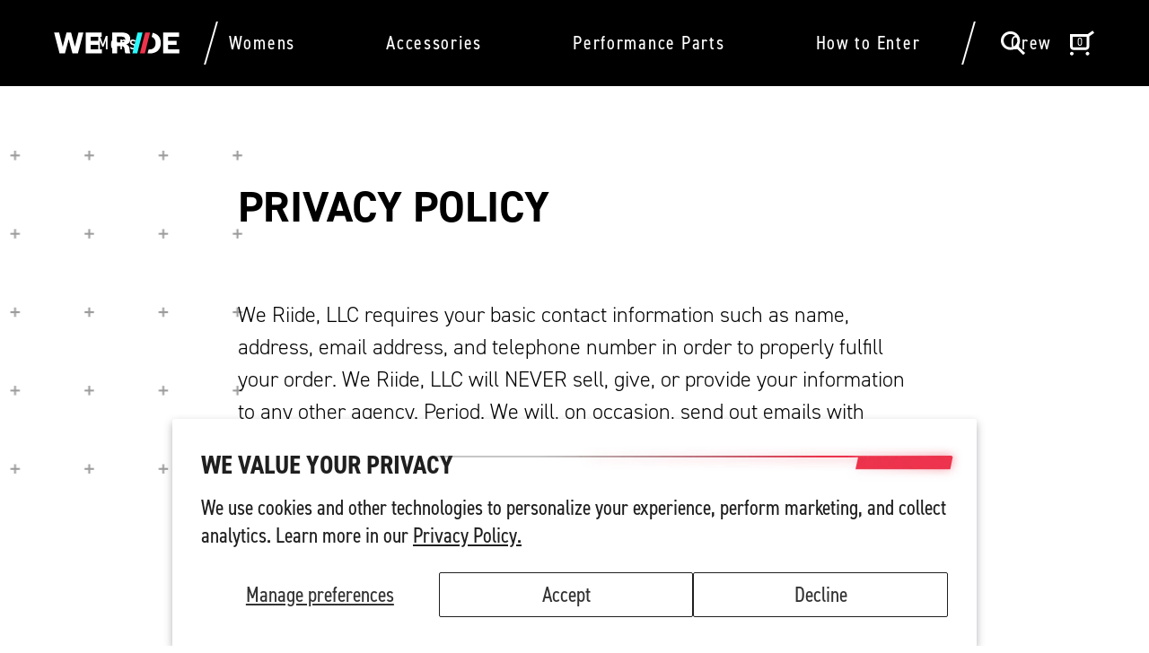

--- FILE ---
content_type: text/html; charset=utf-8
request_url: https://weriide.com/pages/privacy-policy
body_size: 15152
content:
<!doctype html>
<html lang="">
<head>
  <meta charset="utf-8">
  <meta http-equiv="X-UA-Compatible" content="IE=edge,chrome=1">
  <meta name="viewport" content="width=device-width, initial-scale=1">
  <link rel="apple-touch-icon" sizes="180x180" href="//weriide.com/cdn/shop/t/2/assets/apple-touch-icon.png?v=8302415381631198761525792964">
  <link rel="icon" type="image/png" sizes="32x32" href="//weriide.com/cdn/shop/t/2/assets/favicon-32x32.png?v=108488785709614041381525792971">
  <link rel="icon" type="image/png" sizes="16x16" href="//weriide.com/cdn/shop/t/2/assets/favicon-16x16.png?v=82868841050919686771525792970">

  <title>Privacy Policy &ndash; We Riide</title>

  <meta name="description" content="We Riide, LLC requires your basic contact information such as name, address, email address, and telephone number in order to properly fulfill your order. We Riide, LLC will NEVER sell, give, or provide your information to any other agency. Period. We will, on occasion, send out emails with current or upcoming promotion"> 

  <link rel="stylesheet" href="https://use.typekit.net/eoc3oat.css">
  <link href="//weriide.com/cdn/shop/t/2/assets/vendor.scss?v=29509810295542862261674774126" rel="stylesheet" type="text/css" media="all" />
  <link href="//weriide.com/cdn/shop/t/2/assets/main.scss?v=142689026289765444211674774126" rel="stylesheet" type="text/css" media="all" />

  <script>window.performance && window.performance.mark && window.performance.mark('shopify.content_for_header.start');</script><meta id="shopify-digital-wallet" name="shopify-digital-wallet" content="/2737438785/digital_wallets/dialog">
<meta name="shopify-checkout-api-token" content="531e5737db38eaedd739448ce8bff669">
<meta id="in-context-paypal-metadata" data-shop-id="2737438785" data-venmo-supported="false" data-environment="production" data-locale="en_US" data-paypal-v4="true" data-currency="USD">
<script async="async" src="/checkouts/internal/preloads.js?locale=en-US"></script>
<link rel="preconnect" href="https://shop.app" crossorigin="anonymous">
<script async="async" src="https://shop.app/checkouts/internal/preloads.js?locale=en-US&shop_id=2737438785" crossorigin="anonymous"></script>
<script id="apple-pay-shop-capabilities" type="application/json">{"shopId":2737438785,"countryCode":"US","currencyCode":"USD","merchantCapabilities":["supports3DS"],"merchantId":"gid:\/\/shopify\/Shop\/2737438785","merchantName":"We Riide","requiredBillingContactFields":["postalAddress","email"],"requiredShippingContactFields":["postalAddress","email"],"shippingType":"shipping","supportedNetworks":["visa","masterCard","amex","discover","elo","jcb"],"total":{"type":"pending","label":"We Riide","amount":"1.00"},"shopifyPaymentsEnabled":true,"supportsSubscriptions":true}</script>
<script id="shopify-features" type="application/json">{"accessToken":"531e5737db38eaedd739448ce8bff669","betas":["rich-media-storefront-analytics"],"domain":"weriide.com","predictiveSearch":true,"shopId":2737438785,"locale":"en"}</script>
<script>var Shopify = Shopify || {};
Shopify.shop = "we-riide.myshopify.com";
Shopify.locale = "en";
Shopify.currency = {"active":"USD","rate":"1.0"};
Shopify.country = "US";
Shopify.theme = {"name":"we-riide","id":16268623937,"schema_name":"Debut","schema_version":"1.9.1","theme_store_id":null,"role":"main"};
Shopify.theme.handle = "null";
Shopify.theme.style = {"id":null,"handle":null};
Shopify.cdnHost = "weriide.com/cdn";
Shopify.routes = Shopify.routes || {};
Shopify.routes.root = "/";</script>
<script type="module">!function(o){(o.Shopify=o.Shopify||{}).modules=!0}(window);</script>
<script>!function(o){function n(){var o=[];function n(){o.push(Array.prototype.slice.apply(arguments))}return n.q=o,n}var t=o.Shopify=o.Shopify||{};t.loadFeatures=n(),t.autoloadFeatures=n()}(window);</script>
<script>
  window.ShopifyPay = window.ShopifyPay || {};
  window.ShopifyPay.apiHost = "shop.app\/pay";
  window.ShopifyPay.redirectState = null;
</script>
<script id="shop-js-analytics" type="application/json">{"pageType":"page"}</script>
<script defer="defer" async type="module" src="//weriide.com/cdn/shopifycloud/shop-js/modules/v2/client.init-shop-cart-sync_BT-GjEfc.en.esm.js"></script>
<script defer="defer" async type="module" src="//weriide.com/cdn/shopifycloud/shop-js/modules/v2/chunk.common_D58fp_Oc.esm.js"></script>
<script defer="defer" async type="module" src="//weriide.com/cdn/shopifycloud/shop-js/modules/v2/chunk.modal_xMitdFEc.esm.js"></script>
<script type="module">
  await import("//weriide.com/cdn/shopifycloud/shop-js/modules/v2/client.init-shop-cart-sync_BT-GjEfc.en.esm.js");
await import("//weriide.com/cdn/shopifycloud/shop-js/modules/v2/chunk.common_D58fp_Oc.esm.js");
await import("//weriide.com/cdn/shopifycloud/shop-js/modules/v2/chunk.modal_xMitdFEc.esm.js");

  window.Shopify.SignInWithShop?.initShopCartSync?.({"fedCMEnabled":true,"windoidEnabled":true});

</script>
<script>
  window.Shopify = window.Shopify || {};
  if (!window.Shopify.featureAssets) window.Shopify.featureAssets = {};
  window.Shopify.featureAssets['shop-js'] = {"shop-cart-sync":["modules/v2/client.shop-cart-sync_DZOKe7Ll.en.esm.js","modules/v2/chunk.common_D58fp_Oc.esm.js","modules/v2/chunk.modal_xMitdFEc.esm.js"],"init-fed-cm":["modules/v2/client.init-fed-cm_B6oLuCjv.en.esm.js","modules/v2/chunk.common_D58fp_Oc.esm.js","modules/v2/chunk.modal_xMitdFEc.esm.js"],"shop-cash-offers":["modules/v2/client.shop-cash-offers_D2sdYoxE.en.esm.js","modules/v2/chunk.common_D58fp_Oc.esm.js","modules/v2/chunk.modal_xMitdFEc.esm.js"],"shop-login-button":["modules/v2/client.shop-login-button_QeVjl5Y3.en.esm.js","modules/v2/chunk.common_D58fp_Oc.esm.js","modules/v2/chunk.modal_xMitdFEc.esm.js"],"pay-button":["modules/v2/client.pay-button_DXTOsIq6.en.esm.js","modules/v2/chunk.common_D58fp_Oc.esm.js","modules/v2/chunk.modal_xMitdFEc.esm.js"],"shop-button":["modules/v2/client.shop-button_DQZHx9pm.en.esm.js","modules/v2/chunk.common_D58fp_Oc.esm.js","modules/v2/chunk.modal_xMitdFEc.esm.js"],"avatar":["modules/v2/client.avatar_BTnouDA3.en.esm.js"],"init-windoid":["modules/v2/client.init-windoid_CR1B-cfM.en.esm.js","modules/v2/chunk.common_D58fp_Oc.esm.js","modules/v2/chunk.modal_xMitdFEc.esm.js"],"init-shop-for-new-customer-accounts":["modules/v2/client.init-shop-for-new-customer-accounts_C_vY_xzh.en.esm.js","modules/v2/client.shop-login-button_QeVjl5Y3.en.esm.js","modules/v2/chunk.common_D58fp_Oc.esm.js","modules/v2/chunk.modal_xMitdFEc.esm.js"],"init-shop-email-lookup-coordinator":["modules/v2/client.init-shop-email-lookup-coordinator_BI7n9ZSv.en.esm.js","modules/v2/chunk.common_D58fp_Oc.esm.js","modules/v2/chunk.modal_xMitdFEc.esm.js"],"init-shop-cart-sync":["modules/v2/client.init-shop-cart-sync_BT-GjEfc.en.esm.js","modules/v2/chunk.common_D58fp_Oc.esm.js","modules/v2/chunk.modal_xMitdFEc.esm.js"],"shop-toast-manager":["modules/v2/client.shop-toast-manager_DiYdP3xc.en.esm.js","modules/v2/chunk.common_D58fp_Oc.esm.js","modules/v2/chunk.modal_xMitdFEc.esm.js"],"init-customer-accounts":["modules/v2/client.init-customer-accounts_D9ZNqS-Q.en.esm.js","modules/v2/client.shop-login-button_QeVjl5Y3.en.esm.js","modules/v2/chunk.common_D58fp_Oc.esm.js","modules/v2/chunk.modal_xMitdFEc.esm.js"],"init-customer-accounts-sign-up":["modules/v2/client.init-customer-accounts-sign-up_iGw4briv.en.esm.js","modules/v2/client.shop-login-button_QeVjl5Y3.en.esm.js","modules/v2/chunk.common_D58fp_Oc.esm.js","modules/v2/chunk.modal_xMitdFEc.esm.js"],"shop-follow-button":["modules/v2/client.shop-follow-button_CqMgW2wH.en.esm.js","modules/v2/chunk.common_D58fp_Oc.esm.js","modules/v2/chunk.modal_xMitdFEc.esm.js"],"checkout-modal":["modules/v2/client.checkout-modal_xHeaAweL.en.esm.js","modules/v2/chunk.common_D58fp_Oc.esm.js","modules/v2/chunk.modal_xMitdFEc.esm.js"],"shop-login":["modules/v2/client.shop-login_D91U-Q7h.en.esm.js","modules/v2/chunk.common_D58fp_Oc.esm.js","modules/v2/chunk.modal_xMitdFEc.esm.js"],"lead-capture":["modules/v2/client.lead-capture_BJmE1dJe.en.esm.js","modules/v2/chunk.common_D58fp_Oc.esm.js","modules/v2/chunk.modal_xMitdFEc.esm.js"],"payment-terms":["modules/v2/client.payment-terms_Ci9AEqFq.en.esm.js","modules/v2/chunk.common_D58fp_Oc.esm.js","modules/v2/chunk.modal_xMitdFEc.esm.js"]};
</script>
<script>(function() {
  var isLoaded = false;
  function asyncLoad() {
    if (isLoaded) return;
    isLoaded = true;
    var urls = ["https:\/\/chimpstatic.com\/mcjs-connected\/js\/users\/358d19a3f292d361184cc0eb1\/e059d0a860ac92f81fbc2ca35.js?shop=we-riide.myshopify.com","https:\/\/chimpstatic.com\/mcjs-connected\/js\/users\/358d19a3f292d361184cc0eb1\/4734021c321ed8e85b96b5f29.js?shop=we-riide.myshopify.com","https:\/\/cdn.hextom.com\/js\/quickannouncementbar.js?shop=we-riide.myshopify.com"];
    for (var i = 0; i < urls.length; i++) {
      var s = document.createElement('script');
      s.type = 'text/javascript';
      s.async = true;
      s.src = urls[i];
      var x = document.getElementsByTagName('script')[0];
      x.parentNode.insertBefore(s, x);
    }
  };
  if(window.attachEvent) {
    window.attachEvent('onload', asyncLoad);
  } else {
    window.addEventListener('load', asyncLoad, false);
  }
})();</script>
<script id="__st">var __st={"a":2737438785,"offset":-25200,"reqid":"1016e9fe-d8b9-457d-8979-82807873821a-1769292833","pageurl":"weriide.com\/pages\/privacy-policy","s":"pages-7197032513","u":"21cab8d1be10","p":"page","rtyp":"page","rid":7197032513};</script>
<script>window.ShopifyPaypalV4VisibilityTracking = true;</script>
<script id="captcha-bootstrap">!function(){'use strict';const t='contact',e='account',n='new_comment',o=[[t,t],['blogs',n],['comments',n],[t,'customer']],c=[[e,'customer_login'],[e,'guest_login'],[e,'recover_customer_password'],[e,'create_customer']],r=t=>t.map((([t,e])=>`form[action*='/${t}']:not([data-nocaptcha='true']) input[name='form_type'][value='${e}']`)).join(','),a=t=>()=>t?[...document.querySelectorAll(t)].map((t=>t.form)):[];function s(){const t=[...o],e=r(t);return a(e)}const i='password',u='form_key',d=['recaptcha-v3-token','g-recaptcha-response','h-captcha-response',i],f=()=>{try{return window.sessionStorage}catch{return}},m='__shopify_v',_=t=>t.elements[u];function p(t,e,n=!1){try{const o=window.sessionStorage,c=JSON.parse(o.getItem(e)),{data:r}=function(t){const{data:e,action:n}=t;return t[m]||n?{data:e,action:n}:{data:t,action:n}}(c);for(const[e,n]of Object.entries(r))t.elements[e]&&(t.elements[e].value=n);n&&o.removeItem(e)}catch(o){console.error('form repopulation failed',{error:o})}}const l='form_type',E='cptcha';function T(t){t.dataset[E]=!0}const w=window,h=w.document,L='Shopify',v='ce_forms',y='captcha';let A=!1;((t,e)=>{const n=(g='f06e6c50-85a8-45c8-87d0-21a2b65856fe',I='https://cdn.shopify.com/shopifycloud/storefront-forms-hcaptcha/ce_storefront_forms_captcha_hcaptcha.v1.5.2.iife.js',D={infoText:'Protected by hCaptcha',privacyText:'Privacy',termsText:'Terms'},(t,e,n)=>{const o=w[L][v],c=o.bindForm;if(c)return c(t,g,e,D).then(n);var r;o.q.push([[t,g,e,D],n]),r=I,A||(h.body.append(Object.assign(h.createElement('script'),{id:'captcha-provider',async:!0,src:r})),A=!0)});var g,I,D;w[L]=w[L]||{},w[L][v]=w[L][v]||{},w[L][v].q=[],w[L][y]=w[L][y]||{},w[L][y].protect=function(t,e){n(t,void 0,e),T(t)},Object.freeze(w[L][y]),function(t,e,n,w,h,L){const[v,y,A,g]=function(t,e,n){const i=e?o:[],u=t?c:[],d=[...i,...u],f=r(d),m=r(i),_=r(d.filter((([t,e])=>n.includes(e))));return[a(f),a(m),a(_),s()]}(w,h,L),I=t=>{const e=t.target;return e instanceof HTMLFormElement?e:e&&e.form},D=t=>v().includes(t);t.addEventListener('submit',(t=>{const e=I(t);if(!e)return;const n=D(e)&&!e.dataset.hcaptchaBound&&!e.dataset.recaptchaBound,o=_(e),c=g().includes(e)&&(!o||!o.value);(n||c)&&t.preventDefault(),c&&!n&&(function(t){try{if(!f())return;!function(t){const e=f();if(!e)return;const n=_(t);if(!n)return;const o=n.value;o&&e.removeItem(o)}(t);const e=Array.from(Array(32),(()=>Math.random().toString(36)[2])).join('');!function(t,e){_(t)||t.append(Object.assign(document.createElement('input'),{type:'hidden',name:u})),t.elements[u].value=e}(t,e),function(t,e){const n=f();if(!n)return;const o=[...t.querySelectorAll(`input[type='${i}']`)].map((({name:t})=>t)),c=[...d,...o],r={};for(const[a,s]of new FormData(t).entries())c.includes(a)||(r[a]=s);n.setItem(e,JSON.stringify({[m]:1,action:t.action,data:r}))}(t,e)}catch(e){console.error('failed to persist form',e)}}(e),e.submit())}));const S=(t,e)=>{t&&!t.dataset[E]&&(n(t,e.some((e=>e===t))),T(t))};for(const o of['focusin','change'])t.addEventListener(o,(t=>{const e=I(t);D(e)&&S(e,y())}));const B=e.get('form_key'),M=e.get(l),P=B&&M;t.addEventListener('DOMContentLoaded',(()=>{const t=y();if(P)for(const e of t)e.elements[l].value===M&&p(e,B);[...new Set([...A(),...v().filter((t=>'true'===t.dataset.shopifyCaptcha))])].forEach((e=>S(e,t)))}))}(h,new URLSearchParams(w.location.search),n,t,e,['guest_login'])})(!0,!0)}();</script>
<script integrity="sha256-4kQ18oKyAcykRKYeNunJcIwy7WH5gtpwJnB7kiuLZ1E=" data-source-attribution="shopify.loadfeatures" defer="defer" src="//weriide.com/cdn/shopifycloud/storefront/assets/storefront/load_feature-a0a9edcb.js" crossorigin="anonymous"></script>
<script crossorigin="anonymous" defer="defer" src="//weriide.com/cdn/shopifycloud/storefront/assets/shopify_pay/storefront-65b4c6d7.js?v=20250812"></script>
<script data-source-attribution="shopify.dynamic_checkout.dynamic.init">var Shopify=Shopify||{};Shopify.PaymentButton=Shopify.PaymentButton||{isStorefrontPortableWallets:!0,init:function(){window.Shopify.PaymentButton.init=function(){};var t=document.createElement("script");t.src="https://weriide.com/cdn/shopifycloud/portable-wallets/latest/portable-wallets.en.js",t.type="module",document.head.appendChild(t)}};
</script>
<script data-source-attribution="shopify.dynamic_checkout.buyer_consent">
  function portableWalletsHideBuyerConsent(e){var t=document.getElementById("shopify-buyer-consent"),n=document.getElementById("shopify-subscription-policy-button");t&&n&&(t.classList.add("hidden"),t.setAttribute("aria-hidden","true"),n.removeEventListener("click",e))}function portableWalletsShowBuyerConsent(e){var t=document.getElementById("shopify-buyer-consent"),n=document.getElementById("shopify-subscription-policy-button");t&&n&&(t.classList.remove("hidden"),t.removeAttribute("aria-hidden"),n.addEventListener("click",e))}window.Shopify?.PaymentButton&&(window.Shopify.PaymentButton.hideBuyerConsent=portableWalletsHideBuyerConsent,window.Shopify.PaymentButton.showBuyerConsent=portableWalletsShowBuyerConsent);
</script>
<script data-source-attribution="shopify.dynamic_checkout.cart.bootstrap">document.addEventListener("DOMContentLoaded",(function(){function t(){return document.querySelector("shopify-accelerated-checkout-cart, shopify-accelerated-checkout")}if(t())Shopify.PaymentButton.init();else{new MutationObserver((function(e,n){t()&&(Shopify.PaymentButton.init(),n.disconnect())})).observe(document.body,{childList:!0,subtree:!0})}}));
</script>
<script id='scb4127' type='text/javascript' async='' src='https://weriide.com/cdn/shopifycloud/privacy-banner/storefront-banner.js'></script><link id="shopify-accelerated-checkout-styles" rel="stylesheet" media="screen" href="https://weriide.com/cdn/shopifycloud/portable-wallets/latest/accelerated-checkout-backwards-compat.css" crossorigin="anonymous">
<style id="shopify-accelerated-checkout-cart">
        #shopify-buyer-consent {
  margin-top: 1em;
  display: inline-block;
  width: 100%;
}

#shopify-buyer-consent.hidden {
  display: none;
}

#shopify-subscription-policy-button {
  background: none;
  border: none;
  padding: 0;
  text-decoration: underline;
  font-size: inherit;
  cursor: pointer;
}

#shopify-subscription-policy-button::before {
  box-shadow: none;
}

      </style>

<script>window.performance && window.performance.mark && window.performance.mark('shopify.content_for_header.end');</script>

<link rel="canonical" href="https://weriide.com/pages/privacy-policy">
<link href="https://monorail-edge.shopifysvc.com" rel="dns-prefetch">
<script>(function(){if ("sendBeacon" in navigator && "performance" in window) {try {var session_token_from_headers = performance.getEntriesByType('navigation')[0].serverTiming.find(x => x.name == '_s').description;} catch {var session_token_from_headers = undefined;}var session_cookie_matches = document.cookie.match(/_shopify_s=([^;]*)/);var session_token_from_cookie = session_cookie_matches && session_cookie_matches.length === 2 ? session_cookie_matches[1] : "";var session_token = session_token_from_headers || session_token_from_cookie || "";function handle_abandonment_event(e) {var entries = performance.getEntries().filter(function(entry) {return /monorail-edge.shopifysvc.com/.test(entry.name);});if (!window.abandonment_tracked && entries.length === 0) {window.abandonment_tracked = true;var currentMs = Date.now();var navigation_start = performance.timing.navigationStart;var payload = {shop_id: 2737438785,url: window.location.href,navigation_start,duration: currentMs - navigation_start,session_token,page_type: "page"};window.navigator.sendBeacon("https://monorail-edge.shopifysvc.com/v1/produce", JSON.stringify({schema_id: "online_store_buyer_site_abandonment/1.1",payload: payload,metadata: {event_created_at_ms: currentMs,event_sent_at_ms: currentMs}}));}}window.addEventListener('pagehide', handle_abandonment_event);}}());</script>
<script id="web-pixels-manager-setup">(function e(e,d,r,n,o){if(void 0===o&&(o={}),!Boolean(null===(a=null===(i=window.Shopify)||void 0===i?void 0:i.analytics)||void 0===a?void 0:a.replayQueue)){var i,a;window.Shopify=window.Shopify||{};var t=window.Shopify;t.analytics=t.analytics||{};var s=t.analytics;s.replayQueue=[],s.publish=function(e,d,r){return s.replayQueue.push([e,d,r]),!0};try{self.performance.mark("wpm:start")}catch(e){}var l=function(){var e={modern:/Edge?\/(1{2}[4-9]|1[2-9]\d|[2-9]\d{2}|\d{4,})\.\d+(\.\d+|)|Firefox\/(1{2}[4-9]|1[2-9]\d|[2-9]\d{2}|\d{4,})\.\d+(\.\d+|)|Chrom(ium|e)\/(9{2}|\d{3,})\.\d+(\.\d+|)|(Maci|X1{2}).+ Version\/(15\.\d+|(1[6-9]|[2-9]\d|\d{3,})\.\d+)([,.]\d+|)( \(\w+\)|)( Mobile\/\w+|) Safari\/|Chrome.+OPR\/(9{2}|\d{3,})\.\d+\.\d+|(CPU[ +]OS|iPhone[ +]OS|CPU[ +]iPhone|CPU IPhone OS|CPU iPad OS)[ +]+(15[._]\d+|(1[6-9]|[2-9]\d|\d{3,})[._]\d+)([._]\d+|)|Android:?[ /-](13[3-9]|1[4-9]\d|[2-9]\d{2}|\d{4,})(\.\d+|)(\.\d+|)|Android.+Firefox\/(13[5-9]|1[4-9]\d|[2-9]\d{2}|\d{4,})\.\d+(\.\d+|)|Android.+Chrom(ium|e)\/(13[3-9]|1[4-9]\d|[2-9]\d{2}|\d{4,})\.\d+(\.\d+|)|SamsungBrowser\/([2-9]\d|\d{3,})\.\d+/,legacy:/Edge?\/(1[6-9]|[2-9]\d|\d{3,})\.\d+(\.\d+|)|Firefox\/(5[4-9]|[6-9]\d|\d{3,})\.\d+(\.\d+|)|Chrom(ium|e)\/(5[1-9]|[6-9]\d|\d{3,})\.\d+(\.\d+|)([\d.]+$|.*Safari\/(?![\d.]+ Edge\/[\d.]+$))|(Maci|X1{2}).+ Version\/(10\.\d+|(1[1-9]|[2-9]\d|\d{3,})\.\d+)([,.]\d+|)( \(\w+\)|)( Mobile\/\w+|) Safari\/|Chrome.+OPR\/(3[89]|[4-9]\d|\d{3,})\.\d+\.\d+|(CPU[ +]OS|iPhone[ +]OS|CPU[ +]iPhone|CPU IPhone OS|CPU iPad OS)[ +]+(10[._]\d+|(1[1-9]|[2-9]\d|\d{3,})[._]\d+)([._]\d+|)|Android:?[ /-](13[3-9]|1[4-9]\d|[2-9]\d{2}|\d{4,})(\.\d+|)(\.\d+|)|Mobile Safari.+OPR\/([89]\d|\d{3,})\.\d+\.\d+|Android.+Firefox\/(13[5-9]|1[4-9]\d|[2-9]\d{2}|\d{4,})\.\d+(\.\d+|)|Android.+Chrom(ium|e)\/(13[3-9]|1[4-9]\d|[2-9]\d{2}|\d{4,})\.\d+(\.\d+|)|Android.+(UC? ?Browser|UCWEB|U3)[ /]?(15\.([5-9]|\d{2,})|(1[6-9]|[2-9]\d|\d{3,})\.\d+)\.\d+|SamsungBrowser\/(5\.\d+|([6-9]|\d{2,})\.\d+)|Android.+MQ{2}Browser\/(14(\.(9|\d{2,})|)|(1[5-9]|[2-9]\d|\d{3,})(\.\d+|))(\.\d+|)|K[Aa][Ii]OS\/(3\.\d+|([4-9]|\d{2,})\.\d+)(\.\d+|)/},d=e.modern,r=e.legacy,n=navigator.userAgent;return n.match(d)?"modern":n.match(r)?"legacy":"unknown"}(),u="modern"===l?"modern":"legacy",c=(null!=n?n:{modern:"",legacy:""})[u],f=function(e){return[e.baseUrl,"/wpm","/b",e.hashVersion,"modern"===e.buildTarget?"m":"l",".js"].join("")}({baseUrl:d,hashVersion:r,buildTarget:u}),m=function(e){var d=e.version,r=e.bundleTarget,n=e.surface,o=e.pageUrl,i=e.monorailEndpoint;return{emit:function(e){var a=e.status,t=e.errorMsg,s=(new Date).getTime(),l=JSON.stringify({metadata:{event_sent_at_ms:s},events:[{schema_id:"web_pixels_manager_load/3.1",payload:{version:d,bundle_target:r,page_url:o,status:a,surface:n,error_msg:t},metadata:{event_created_at_ms:s}}]});if(!i)return console&&console.warn&&console.warn("[Web Pixels Manager] No Monorail endpoint provided, skipping logging."),!1;try{return self.navigator.sendBeacon.bind(self.navigator)(i,l)}catch(e){}var u=new XMLHttpRequest;try{return u.open("POST",i,!0),u.setRequestHeader("Content-Type","text/plain"),u.send(l),!0}catch(e){return console&&console.warn&&console.warn("[Web Pixels Manager] Got an unhandled error while logging to Monorail."),!1}}}}({version:r,bundleTarget:l,surface:e.surface,pageUrl:self.location.href,monorailEndpoint:e.monorailEndpoint});try{o.browserTarget=l,function(e){var d=e.src,r=e.async,n=void 0===r||r,o=e.onload,i=e.onerror,a=e.sri,t=e.scriptDataAttributes,s=void 0===t?{}:t,l=document.createElement("script"),u=document.querySelector("head"),c=document.querySelector("body");if(l.async=n,l.src=d,a&&(l.integrity=a,l.crossOrigin="anonymous"),s)for(var f in s)if(Object.prototype.hasOwnProperty.call(s,f))try{l.dataset[f]=s[f]}catch(e){}if(o&&l.addEventListener("load",o),i&&l.addEventListener("error",i),u)u.appendChild(l);else{if(!c)throw new Error("Did not find a head or body element to append the script");c.appendChild(l)}}({src:f,async:!0,onload:function(){if(!function(){var e,d;return Boolean(null===(d=null===(e=window.Shopify)||void 0===e?void 0:e.analytics)||void 0===d?void 0:d.initialized)}()){var d=window.webPixelsManager.init(e)||void 0;if(d){var r=window.Shopify.analytics;r.replayQueue.forEach((function(e){var r=e[0],n=e[1],o=e[2];d.publishCustomEvent(r,n,o)})),r.replayQueue=[],r.publish=d.publishCustomEvent,r.visitor=d.visitor,r.initialized=!0}}},onerror:function(){return m.emit({status:"failed",errorMsg:"".concat(f," has failed to load")})},sri:function(e){var d=/^sha384-[A-Za-z0-9+/=]+$/;return"string"==typeof e&&d.test(e)}(c)?c:"",scriptDataAttributes:o}),m.emit({status:"loading"})}catch(e){m.emit({status:"failed",errorMsg:(null==e?void 0:e.message)||"Unknown error"})}}})({shopId: 2737438785,storefrontBaseUrl: "https://weriide.com",extensionsBaseUrl: "https://extensions.shopifycdn.com/cdn/shopifycloud/web-pixels-manager",monorailEndpoint: "https://monorail-edge.shopifysvc.com/unstable/produce_batch",surface: "storefront-renderer",enabledBetaFlags: ["2dca8a86"],webPixelsConfigList: [{"id":"108855361","configuration":"{\"pixel_id\":\"465073124022964\",\"pixel_type\":\"facebook_pixel\",\"metaapp_system_user_token\":\"-\"}","eventPayloadVersion":"v1","runtimeContext":"OPEN","scriptVersion":"ca16bc87fe92b6042fbaa3acc2fbdaa6","type":"APP","apiClientId":2329312,"privacyPurposes":["ANALYTICS","MARKETING","SALE_OF_DATA"],"dataSharingAdjustments":{"protectedCustomerApprovalScopes":["read_customer_address","read_customer_email","read_customer_name","read_customer_personal_data","read_customer_phone"]}},{"id":"66388033","eventPayloadVersion":"v1","runtimeContext":"LAX","scriptVersion":"1","type":"CUSTOM","privacyPurposes":["ANALYTICS"],"name":"Google Analytics tag (migrated)"},{"id":"shopify-app-pixel","configuration":"{}","eventPayloadVersion":"v1","runtimeContext":"STRICT","scriptVersion":"0450","apiClientId":"shopify-pixel","type":"APP","privacyPurposes":["ANALYTICS","MARKETING"]},{"id":"shopify-custom-pixel","eventPayloadVersion":"v1","runtimeContext":"LAX","scriptVersion":"0450","apiClientId":"shopify-pixel","type":"CUSTOM","privacyPurposes":["ANALYTICS","MARKETING"]}],isMerchantRequest: false,initData: {"shop":{"name":"We Riide","paymentSettings":{"currencyCode":"USD"},"myshopifyDomain":"we-riide.myshopify.com","countryCode":"US","storefrontUrl":"https:\/\/weriide.com"},"customer":null,"cart":null,"checkout":null,"productVariants":[],"purchasingCompany":null},},"https://weriide.com/cdn","fcfee988w5aeb613cpc8e4bc33m6693e112",{"modern":"","legacy":""},{"shopId":"2737438785","storefrontBaseUrl":"https:\/\/weriide.com","extensionBaseUrl":"https:\/\/extensions.shopifycdn.com\/cdn\/shopifycloud\/web-pixels-manager","surface":"storefront-renderer","enabledBetaFlags":"[\"2dca8a86\"]","isMerchantRequest":"false","hashVersion":"fcfee988w5aeb613cpc8e4bc33m6693e112","publish":"custom","events":"[[\"page_viewed\",{}]]"});</script><script>
  window.ShopifyAnalytics = window.ShopifyAnalytics || {};
  window.ShopifyAnalytics.meta = window.ShopifyAnalytics.meta || {};
  window.ShopifyAnalytics.meta.currency = 'USD';
  var meta = {"page":{"pageType":"page","resourceType":"page","resourceId":7197032513,"requestId":"1016e9fe-d8b9-457d-8979-82807873821a-1769292833"}};
  for (var attr in meta) {
    window.ShopifyAnalytics.meta[attr] = meta[attr];
  }
</script>
<script class="analytics">
  (function () {
    var customDocumentWrite = function(content) {
      var jquery = null;

      if (window.jQuery) {
        jquery = window.jQuery;
      } else if (window.Checkout && window.Checkout.$) {
        jquery = window.Checkout.$;
      }

      if (jquery) {
        jquery('body').append(content);
      }
    };

    var hasLoggedConversion = function(token) {
      if (token) {
        return document.cookie.indexOf('loggedConversion=' + token) !== -1;
      }
      return false;
    }

    var setCookieIfConversion = function(token) {
      if (token) {
        var twoMonthsFromNow = new Date(Date.now());
        twoMonthsFromNow.setMonth(twoMonthsFromNow.getMonth() + 2);

        document.cookie = 'loggedConversion=' + token + '; expires=' + twoMonthsFromNow;
      }
    }

    var trekkie = window.ShopifyAnalytics.lib = window.trekkie = window.trekkie || [];
    if (trekkie.integrations) {
      return;
    }
    trekkie.methods = [
      'identify',
      'page',
      'ready',
      'track',
      'trackForm',
      'trackLink'
    ];
    trekkie.factory = function(method) {
      return function() {
        var args = Array.prototype.slice.call(arguments);
        args.unshift(method);
        trekkie.push(args);
        return trekkie;
      };
    };
    for (var i = 0; i < trekkie.methods.length; i++) {
      var key = trekkie.methods[i];
      trekkie[key] = trekkie.factory(key);
    }
    trekkie.load = function(config) {
      trekkie.config = config || {};
      trekkie.config.initialDocumentCookie = document.cookie;
      var first = document.getElementsByTagName('script')[0];
      var script = document.createElement('script');
      script.type = 'text/javascript';
      script.onerror = function(e) {
        var scriptFallback = document.createElement('script');
        scriptFallback.type = 'text/javascript';
        scriptFallback.onerror = function(error) {
                var Monorail = {
      produce: function produce(monorailDomain, schemaId, payload) {
        var currentMs = new Date().getTime();
        var event = {
          schema_id: schemaId,
          payload: payload,
          metadata: {
            event_created_at_ms: currentMs,
            event_sent_at_ms: currentMs
          }
        };
        return Monorail.sendRequest("https://" + monorailDomain + "/v1/produce", JSON.stringify(event));
      },
      sendRequest: function sendRequest(endpointUrl, payload) {
        // Try the sendBeacon API
        if (window && window.navigator && typeof window.navigator.sendBeacon === 'function' && typeof window.Blob === 'function' && !Monorail.isIos12()) {
          var blobData = new window.Blob([payload], {
            type: 'text/plain'
          });

          if (window.navigator.sendBeacon(endpointUrl, blobData)) {
            return true;
          } // sendBeacon was not successful

        } // XHR beacon

        var xhr = new XMLHttpRequest();

        try {
          xhr.open('POST', endpointUrl);
          xhr.setRequestHeader('Content-Type', 'text/plain');
          xhr.send(payload);
        } catch (e) {
          console.log(e);
        }

        return false;
      },
      isIos12: function isIos12() {
        return window.navigator.userAgent.lastIndexOf('iPhone; CPU iPhone OS 12_') !== -1 || window.navigator.userAgent.lastIndexOf('iPad; CPU OS 12_') !== -1;
      }
    };
    Monorail.produce('monorail-edge.shopifysvc.com',
      'trekkie_storefront_load_errors/1.1',
      {shop_id: 2737438785,
      theme_id: 16268623937,
      app_name: "storefront",
      context_url: window.location.href,
      source_url: "//weriide.com/cdn/s/trekkie.storefront.8d95595f799fbf7e1d32231b9a28fd43b70c67d3.min.js"});

        };
        scriptFallback.async = true;
        scriptFallback.src = '//weriide.com/cdn/s/trekkie.storefront.8d95595f799fbf7e1d32231b9a28fd43b70c67d3.min.js';
        first.parentNode.insertBefore(scriptFallback, first);
      };
      script.async = true;
      script.src = '//weriide.com/cdn/s/trekkie.storefront.8d95595f799fbf7e1d32231b9a28fd43b70c67d3.min.js';
      first.parentNode.insertBefore(script, first);
    };
    trekkie.load(
      {"Trekkie":{"appName":"storefront","development":false,"defaultAttributes":{"shopId":2737438785,"isMerchantRequest":null,"themeId":16268623937,"themeCityHash":"3687674363409038762","contentLanguage":"en","currency":"USD","eventMetadataId":"e4ddb82a-4b77-4bb2-95ec-da36661dcc1d"},"isServerSideCookieWritingEnabled":true,"monorailRegion":"shop_domain","enabledBetaFlags":["65f19447"]},"Session Attribution":{},"S2S":{"facebookCapiEnabled":true,"source":"trekkie-storefront-renderer","apiClientId":580111}}
    );

    var loaded = false;
    trekkie.ready(function() {
      if (loaded) return;
      loaded = true;

      window.ShopifyAnalytics.lib = window.trekkie;

      var originalDocumentWrite = document.write;
      document.write = customDocumentWrite;
      try { window.ShopifyAnalytics.merchantGoogleAnalytics.call(this); } catch(error) {};
      document.write = originalDocumentWrite;

      window.ShopifyAnalytics.lib.page(null,{"pageType":"page","resourceType":"page","resourceId":7197032513,"requestId":"1016e9fe-d8b9-457d-8979-82807873821a-1769292833","shopifyEmitted":true});

      var match = window.location.pathname.match(/checkouts\/(.+)\/(thank_you|post_purchase)/)
      var token = match? match[1]: undefined;
      if (!hasLoggedConversion(token)) {
        setCookieIfConversion(token);
        
      }
    });


        var eventsListenerScript = document.createElement('script');
        eventsListenerScript.async = true;
        eventsListenerScript.src = "//weriide.com/cdn/shopifycloud/storefront/assets/shop_events_listener-3da45d37.js";
        document.getElementsByTagName('head')[0].appendChild(eventsListenerScript);

})();</script>
  <script>
  if (!window.ga || (window.ga && typeof window.ga !== 'function')) {
    window.ga = function ga() {
      (window.ga.q = window.ga.q || []).push(arguments);
      if (window.Shopify && window.Shopify.analytics && typeof window.Shopify.analytics.publish === 'function') {
        window.Shopify.analytics.publish("ga_stub_called", {}, {sendTo: "google_osp_migration"});
      }
      console.error("Shopify's Google Analytics stub called with:", Array.from(arguments), "\nSee https://help.shopify.com/manual/promoting-marketing/pixels/pixel-migration#google for more information.");
    };
    if (window.Shopify && window.Shopify.analytics && typeof window.Shopify.analytics.publish === 'function') {
      window.Shopify.analytics.publish("ga_stub_initialized", {}, {sendTo: "google_osp_migration"});
    }
  }
</script>
<script
  defer
  src="https://weriide.com/cdn/shopifycloud/perf-kit/shopify-perf-kit-3.0.4.min.js"
  data-application="storefront-renderer"
  data-shop-id="2737438785"
  data-render-region="gcp-us-east1"
  data-page-type="page"
  data-theme-instance-id="16268623937"
  data-theme-name="Debut"
  data-theme-version="1.9.1"
  data-monorail-region="shop_domain"
  data-resource-timing-sampling-rate="10"
  data-shs="true"
  data-shs-beacon="true"
  data-shs-export-with-fetch="true"
  data-shs-logs-sample-rate="1"
  data-shs-beacon-endpoint="https://weriide.com/api/collect"
></script>
</head>

<body>
  <div class="is-hidden">Liquid error (layout/theme line 24): Could not find asset snippets/svg-icons.liquid</div>

  <div id="container" class="bg-black">
    <div id="header">
      <div id="logo">
        <a href="/">
          <svg xmlns="http://www.w3.org/2000/svg" viewBox="0 0 500 86">
          	<path d="M499 84.5h-64.4V1h63.2v16.6h-43.5V34h33.8v16.3h-33.8v17.6H499z"/>
          	<path d="M393.3 2.2l-4 16.1c9.8 3.2 15.4 11.8 15.4 24.3 0 16.4-9.1 26-24.9 26h-3l-4 15.9h8.4c27.4 0 44.4-15.6 44.4-41.7-.2-22-12.2-36.6-32.3-40.6z"/>
          	<path class="red" d="M361.9 84.5l21-83.5h-19.6l-20.9 83.5z"/>
          	<path class="blue" d="M331.7 84.5L352.6 1h-19.5l-20.9 83.5z"/>
          	<path d="M284.8 84.5c-1.7-2.3-2.8-7.7-3.4-16.6-.7-9.4-4.9-12.5-13.2-12.5h-16.8v29h-19.7V1H272c21.4 0 32 10.1 32 26.1 0 12.3-7.8 20-18 21.3 8.9 1.7 13.9 6.9 14.8 16.7 1.2 12.3 1.6 16.3 4.4 19.3h-20.4zM268.6 40c10.5 0 15.6-3 15.6-11.3 0-7.4-5.2-11.5-15.6-11.5h-17.4V40h17.4z"/>
          	<path d="M191.1 84.5h-64.4V1h63.2v16.6h-43.5V34h33.8v16.3h-33.8v17.6h44.7z"/>
          	<path d="M83.4 57h.5L98 1h19.5L95.6 84.5H74L59.3 28.7h-.5L44.1 84.5H22.7L1 1h20l14.2 56h.5L50.4 1h18.2z"/>
          </svg>
        </a>
      </div>
      <span class="mob-toggle">
        <svg version="1.1" xmlns="http://www.w3.org/2000/svg" viewBox="0 0 28 22">
          <rect id="toggle1" y="0" width="28" height="2.5"/>
          <rect id="toggle2" y="8" width="28" height="2.5"/>
          <rect id="toggle3" y="16" width="28" height="2.5"/>
        </svg>
      </span>
      <div id="main-nav">
        <ul>
          
            <li>
              <a href="/collections/mens">Mens</a>
            </li>
          
            <li>
              <a href="/collections/womens">Womens</a>
            </li>
          
            <li>
              <a href="/collections/accessories">Accessories</a>
            </li>
          
            <li>
              <a href="https://www.bigredsperformance.com/">Performance Parts</a>
            </li>
          
            <li>
              <a href="/pages/how-to-enter">How to Enter</a>
            </li>
          
            <li>
              <a href="/pages/crew">Crew</a>
            </li>
          
            <li>
              <a href="/pages/connect">Connect</a>
            </li>
          
        </ul>
      </div>
      <div id="sub-nav">
        <ul>
          <li>
            <a href="/search">
              <svg xmlns="http://www.w3.org/2000/svg" viewBox="0 0 30 30">
                <path d="M29 26.8l-8.1-8.1c1.4-1.8 2.2-4.1 2.2-6.6C23.1 6 18.2 1 12.1 1S1 6 1 12.1s5 11.1 11.1 11.1c2.5 0 4.8-.8 6.6-2.2l8.1 8.1 2.2-2.3zM12.1 20c-4.4 0-7.9-3.5-7.9-7.9s3.5-7.9 7.9-7.9S20 7.7 20 12.1 16.4 20 12.1 20z"/>
              </svg>
            </a>
          </li>
          <li>
            <a href="/cart" class="cart-count">
              <svg xmlns="http://www.w3.org/2000/svg" viewBox="0 0 30 30">
                <path d="M1 27.6c0-1.2 1-2.1 2.1-2.1s2.1 1 2.1 2.1c0 1.2-1 2.1-2.1 2.1S1 28.8 1 27.6zm20.2 2.1c1.2 0 2.1-1 2.1-2.1 0-1.2-1-2.1-2.1-2.1s-2.1 1-2.1 2.1c-.1 1.2.9 2.1 2.1 2.1zM23.3 7v12.1c0 2.3-1.9 4.2-4.2 4.2H5.2c-2.3 0-4.2-1.9-4.2-4.2V4.2h20.6l5.5-4L29 2.9 23.3 7zm-3.2.4H4.2v11.7c0 .6.5 1.1 1.1 1.1H19c.6 0 1.1-.5 1.1-1.1V7.4z"/>
              </svg>
              <span>0</span>
            </a>
          </li>
        </ul>
      </div>
      <div id="mini-cart">
        <div class="mini-cart-wrap">
          <div class="mini-cart-items" data-cart-view="data-cart-view">
            <h3>Your Cart</h3>
            <div class="mini-cart-item" rv-each-item="cart.items">
              <div class="item-thumb">
                <img rv-src="item.image" />
              </div>
              <div class="item-header">
                <span class="mini-cart-title" rv-text="item.title"></span>
              </div>
              <div class="item-footer">
                <div class="mini-cart-qty">QTY: <strong rv-text="item.quantity"></strong></div>
                <div class="mini-cart-price" rv-html="item.line_price | money Currency.currentCurrency"></div>
              </div>
            </div>
            <div rv-show="cart.item_count | gt 0">
              <div class="total-wrap">
                <div class="total-label">Total:</div>
                <div class="mini-cart-total" rv-html="cart.total_price | money Currency.currentCurrency"></div>
              </div>
              <a href="/cart" class="mini-add">Checkout</a>
            </div>
            <div rv-show="cart.item_count | lt 1">
              You don't have any items in your cart.
            </div>
          </div>
        </div>
      </div>
    </div>

    <div class="info-page">
  <div class="section">
    <div class="container">
      <div class="grid">
        <div class="col-md-8 left-sm-2 col-12">
          <div class="pluses top-left"></div>
          <h1>Privacy Policy</h1>
        </div>
        <div class="col-md-8 left-sm-2 col-12">
          <p>We Riide, LLC requires your basic contact information such as name, address, email address, and telephone number in order to properly fulfill your order. We Riide, LLC will NEVER sell, give, or provide your information to any other agency. Period. We will, on occasion, send out emails with current or upcoming promotions or events. These emails will be produced and sent by We Riide, LLC. We get spam e-mail, junk mail, solicitors, and telemarketers too and know how frustrating that can be. When you place an order with us you can rest assure that your privacy is of utmost importance to us so your information is kept safe and confidential. All credit card transactions are processed on a secure server. If you don’t feel comfortable submitting information online you can call us to place an order for anything on our site.</p>
<h2>Billing</h2>
<p>We Riide, LLC accepts all major credit cards issued by US banks as well as Paypal. We do not offer cash on delivery (COD) as a form of payment, nor do we accept non-US credit cards. All orders are billed in full at the time they are placed, we do not offer delayed billing, lay-away, or payment plans. We will only ship to the confirmed address for the credit card holder. We have an Alternate Address Form (AAF) that you can complete and send in to us if you must have your items shipped to an address other than your verified billing address. We will not accept credit cards that do not pass our stringent fraud protection measures, which include gathering the CVV2 digits and verifying the billing address and cardholder information. We Riide, LLC reserves the right to decline any purchase at any time, and will do so if we suspect a credit card is being used fraudulently</p>
<h2>Pricing</h2>
<p>Prices are always subject to change without notice. Pricing errors are not the responsibility of We Riide, LLC or www.WeRiide.com. If a pricing error occurs prior to shipment, we will either refund the transaction in full or give the customer the option to pay the correct price. If a pricing error is found after shipment, we will correct the mistake and require the customer to pay the actual price or return the product immediately. All sales are final, meaning there are no returns unless there is express written consent from We Riide. In every case, efforts are made to ensure customer satisfaction with products sold by We Riide, LLC.</p>
<h2>Sales Tax</h2>
<p>All Utah residents are subject to current state sales tax on all merchandise purchased through We Riide, LLC. Shipping costs are taxable. All walk-in customers, whether they are a UT resident or not, will be required to pay the current UT sales tax. If you do not live in UT and place a phone/internet order you will still have to pay sales tax if you choose to come in and pick up your order. If your billing address is not in UT and you place an order online or over the phone you will not be billed for UT’s or your state’s sales tax if the order is shipped to your billing address; you may be responsible for paying taxes on items purchased, see your CPA or reference your local/state tax laws for complete information. However, there are situations where California residents may have to pay 7% CA sales tax if the item they are purchasing is being drop shipped from a CA manufacturer directly to your CA billing address</p>
<h2>Order Processing/Tracking</h2>
<p>Tracking numbers are distributed by email at the end of the business day or the following business day. We Riide, LLC cannot field phone calls for tracking numbers, particularly if the order was placed the same day. We request your patience when placing an online order as we will send tracking as soon as we have it. In our fast-paced modern society, it is difficult to realize at times that orders can only move at the speed of man. All internet orders undergo the following process:</p>
<ul>
<li>
<strong>RECEIVED:</strong> Either via our server (online orders) or via Sales Representative (telephone orders).</li>
<li>
<strong>PROCESSED:</strong> Orders are filled during business hours only, in the order that they are received. At this point, an invoice is created (which will automatically e-mail to you, usually within 24 hours). Invoices are e-mailed and are not included with the shipment unless requested. All invoices are entered manually to ensure correctness; this takes some time (and is why we allow one business day for processing.)</li>
<li>
<strong>SHIPPING:</strong> After being invoiced, in stock items ship from our warehouse via UPS, FedEx, USPS, Etc. Pickups occur each evening, Monday through Friday, and tracking is emailed automatically within 12 hours of currier’s receipt of the item. Larger items (i.e. hoods) ship via truck freight, usually within a similar time frame. USPS items (to APO/FPO and PO Box addresses) are picked up the morning after orders are processed, and may take one additional day to process. Certain items drop ship directly from the manufacturer which may extend or shorten the transit time depending on your proximity to the shipping origin. Most orders ship with no signature required, but that does not indicate that your order will be left on your doorstep. Delivery personnel are instructed to only leave packages in locations they feel are secure and a low risk for theft. If you are very concerned about your delivery location you can request that a signature be required or that We Riide ship your items to an alternate address.</li>
<li>
<strong>OUT OF STOCK/BACKORDERED ITEMS:</strong> All out of stock items will either drop ship from the manufacturer or your order will be held until all items come back into stock.</li>
<li>
<strong>TIME FRAME:</strong> The whole process normally takes three business days (not including weekends). If you call or email for tracking before three business days we generally will have a hard time providing tracking information.</li>
</ul>
        </div>
      </div>
    </div>
  </div>
</div>



<div class="bg-grey pad-v-md">
  <div class="container">
    <div class="grid">
      <div class="col-12">
        <div class="t-center">
          <h4>Get the latest updates from We Riide</h4>
          <div class="form-wrap">
            <div id="mc_embed_signup">
              <form action="https://weriide.us18.list-manage.com/subscribe/post?u=358d19a3f292d361184cc0eb1&amp;id=03c7de34ef" method="post" id="mc-embedded-subscribe-form" name="mc-embedded-subscribe-form" class="validate" target="_blank" novalidate>
                <div id="mc_embed_signup_scroll">
                  <div class="mc-field-group">
                    <input type="email" value="" name="EMAIL" placeholder="Your Email Address" class="required email" id="mce-EMAIL">
                   </div>
                   <div style="position: absolute; left: -5000px;" aria-hidden="true">
                     <input type="text" name="b_358d19a3f292d361184cc0eb1_03c7de34ef" tabindex="-1" value="">
                   </div>
                   <div class="clear">
                     <input type="submit" value="Submit" name="subscribe" id="mc-embedded-subscribe" class="button">
                   </div>
                 </div>
              </form>
            </div>
            <script type='text/javascript' src='//s3.amazonaws.com/downloads.mailchimp.com/js/mc-validate.js'></script><script type='text/javascript'>(function($) {window.fnames = new Array(); window.ftypes = new Array();fnames[0]='EMAIL';ftypes[0]='email';fnames[1]='FNAME';ftypes[1]='text';fnames[2]='LNAME';ftypes[2]='text';fnames[3]='ADDRESS';ftypes[3]='address';fnames[4]='PHONE';ftypes[4]='phone';fnames[5]='BIRTHDAY';ftypes[5]='birthday';}(jQuery));var $mcj = jQuery.noConflict(true);</script>
          </div>          
          <div id="mce-responses" class="clear">
            <div class="response" id="mce-error-response" style="display:none"></div>
            <div class="response" id="mce-success-response" style="display:none"></div>
          </div>
        </div>
      </div>
    </div>
  </div>
</div>



    <div id="footer">
      <div class="container">
        <div class="grid">
          <div class="col-sm-6">
            <img src="//weriide.com/cdn/shop/t/2/assets/we-riide-logo-footer.png?v=33238304329148768681525792990" alt="We Riide Logo - WR" class="footer-logo" />
            <div class="social-links">
              <ul>
                <li>
                  <a href="https://www.facebook.com/togetherweriide/" target="_blank" class="social-fb"><span>Like</span></a>
                </li>
                <li>
                  <a href="https://instagram.com/we.riide" target="_blank" class="social-ig"><span>Follow</span></a>
                </li>
                <li>
                  <a href="https://www.youtube.com/weriide" target="_blank" class="social-yt"><span>Subscribe</span></a>
                </li>
              </ul>
            </div>
          </div>
          <div class="col-sm-2 col-6 hide-mob">
            <h4>Shop</h4>
            <ul class="footer-nav">
              <li>
                <a href="/collections/mens">Mens</a>
              </li>
              <li>
                <a href="/collections/womens">Womens</a>
              </li>
              <li>
                <a href="/pages/parts">Parts</a>
              </li>
            </ul>
          </div>
          <div class="col-sm-2 col-6 hide-mob">
            <h4>About</h4>
            <ul class="footer-nav">
              <li>
                <a href="/pages/crew">Crew</a>
              </li>
              <li>
                <a href="/pages/connect">Connect</a>
              </li>
            </ul>
          </div>
          <div class="col-sm-2 col-12">
            <h4>Info</h4>
            <ul class="footer-nav">
              
                <li>
                  <a href="/pages/terms-and-conditions">Terms and Conditions (Official Rules)</a>
                </li>
              
                <li>
                  <a href="/pages/returns-and-exchanges">Returns and Exchanges</a>
                </li>
              
                <li>
                  <a href="/pages/privacy-policy">Privacy Policy</a>
                </li>
              
            </ul>
          </div>
        </div>
      </div>
    </div>
  </div>

  <script src="//weriide.com/cdn/shopifycloud/storefront/assets/themes_support/option_selection-b017cd28.js" type="text/javascript"></script>
  <script src="//ajax.googleapis.com/ajax/libs/jquery/2.2.4/jquery.min.js" type="text/javascript"></script>
  <script src="//cdnjs.cloudflare.com/ajax/libs/shopify-cartjs/0.4.1/rivets-cart.min.js" type="text/javascript"></script>
  <script src="//weriide.com/cdn/shop/t/2/assets/vendor.js?v=167150312028780319141674774127" type="text/javascript"></script>
  <script src="//weriide.com/cdn/shop/t/2/assets/main.js?v=21327875797015465651674774126" type="text/javascript"></script>

  <script>
    
  </script>
  
  <script>
// (c) Copyright 2016 Caroline Schnapp. All Rights Reserved. Contact: mllegeorgesand@gmail.com
// See https://docs.shopify.com/themes/customization/navigation/link-product-options-in-menus

var Shopify = Shopify || {};

Shopify.optionsMap = {};

Shopify.updateOptionsInSelector = function(selectorIndex) {

  switch (selectorIndex) {
    case 0:
      var key = 'root';
      var selector = jQuery('.single-option-selector:eq(0)');
      break;
    case 1:
      var key = jQuery('.single-option-selector:eq(0)').val();
      var selector = jQuery('.single-option-selector:eq(1)');
      break;
    case 2:
      var key = jQuery('.single-option-selector:eq(0)').val();
      key += ' / ' + jQuery('.single-option-selector:eq(1)').val();
      var selector = jQuery('.single-option-selector:eq(2)');
  }

  var initialValue = selector.val();
  selector.empty();
  var availableOptions = Shopify.optionsMap[key];
  for (var i=0; i<availableOptions.length; i++) {
    var option = availableOptions[i];
    var newOption = jQuery('<option></option>').val(option).html(option);
    selector.append(newOption);
  }
  jQuery('.swatch[data-option-index="' + selectorIndex + '"] .swatch-element').each(function() {
    if (jQuery.inArray($(this).attr('data-value'), availableOptions) !== -1) {
      $(this).removeClass('soldout').find(':radio').removeAttr('disabled','disabled').removeAttr('checked');
    }
    else {
      $(this).addClass('soldout').find(':radio').removeAttr('checked').attr('disabled','disabled');
    }
  });
  if (jQuery.inArray(initialValue, availableOptions) !== -1) {
    selector.val(initialValue);
  }
  selector.trigger('change');

};

Shopify.linkOptionSelectors = function(product) {
  // Building our mapping object.
  for (var i=0; i<product.variants.length; i++) {
    var variant = product.variants[i];
    if (variant.available) {
      // Gathering values for the 1st drop-down.
      Shopify.optionsMap['root'] = Shopify.optionsMap['root'] || [];
      Shopify.optionsMap['root'].push(variant.option1);
      Shopify.optionsMap['root'] = Shopify.uniq(Shopify.optionsMap['root']);
      // Gathering values for the 2nd drop-down.
      if (product.options.length > 1) {
        var key = variant.option1;
        Shopify.optionsMap[key] = Shopify.optionsMap[key] || [];
        Shopify.optionsMap[key].push(variant.option2);
        Shopify.optionsMap[key] = Shopify.uniq(Shopify.optionsMap[key]);
      }
      // Gathering values for the 3rd drop-down.
      if (product.options.length === 3) {
        var key = variant.option1 + ' / ' + variant.option2;
        Shopify.optionsMap[key] = Shopify.optionsMap[key] || [];
        Shopify.optionsMap[key].push(variant.option3);
        Shopify.optionsMap[key] = Shopify.uniq(Shopify.optionsMap[key]);
      }
    }
  }
  // Update options right away.
  Shopify.updateOptionsInSelector(0);
  if (product.options.length > 1) Shopify.updateOptionsInSelector(1);
  if (product.options.length === 3) Shopify.updateOptionsInSelector(2);
  // When there is an update in the first dropdown.
  jQuery(".single-option-selector:eq(0)").change(function() {
    Shopify.updateOptionsInSelector(1);
    if (product.options.length === 3) Shopify.updateOptionsInSelector(2);
    return true;
  });
  // When there is an update in the second dropdown.
  jQuery(".single-option-selector:eq(1)").change(function() {
    if (product.options.length === 3) Shopify.updateOptionsInSelector(2);
    return true;
  });
};



</script>


</body>
</html>


--- FILE ---
content_type: text/css
request_url: https://weriide.com/cdn/shop/t/2/assets/vendor.scss?v=29509810295542862261674774126
body_size: -630
content:

/*# sourceMappingURL=/cdn/shop/t/2/assets/vendor.css.map?v=41292560571300798581525792990 */


--- FILE ---
content_type: text/css
request_url: https://weriide.com/cdn/shop/t/2/assets/main.scss?v=142689026289765444211674774126
body_size: 12371
content:
html, body, div, span, applet, object, iframe, h1, h2, h3, h4, h5, h6, p, blockquote, pre, a, abbr, acronym, address, big, cite, code, del, dfn, em, img, ins, kbd, q, s, samp, small, strike, strong, sub, sup, tt, var, b, u, i, center, dl, dt, dd, ol, ul, li, fieldset, form, label, legend, table, caption, tbody, tfoot, thead, tr, th, td, article, aside, canvas, details, embed, figure, figcaption, footer, header, hgroup, menu, nav, output, ruby, section, summary, time, mark, audio, video, input {
  margin: 0;
  padding: 0;
  border: 0;
  font-size: 100%;
  font: inherit;
  vertical-align: baseline;
  outline: 0; }

html, body {
  -webkit-tap-highlight-color: transparent; }

article, aside, details, figcaption, figure, footer, header, hgroup, menu, nav, section {
  display: block; }

body {
  line-height: 1; }

ol, ul {
  list-style: none; }

blockquote, q {
  quotes: none; }

blockquote:before, blockquote:after, :before, q:after {
  content: '';
  content: none; }

table {
  border-collapse: collapse;
  border-spacing: 0; }

img {
  -ms-interpolation-mode: bicubic; }

svg:not(:root) {
  overflow: hidden; }

a {
  text-decoration: none; }

*, *:before, *:after {
  box-sizing: border-box; }

.container,
.container-full {
  box-sizing: border-box;
  width: 100%;
  margin-right: auto;
  margin-left: auto;
  padding-right: 30px;
  padding-left: 30px; }
  .container .grid,
  .container-full .grid {
    margin-right: -15px;
    margin-left: -15px; }

@media (min-width: 576px) {
  .container {
    max-width: 576px; } }

@media (min-width: 768px) {
  .container {
    max-width: 768px; } }

@media (min-width: 992px) {
  .container {
    max-width: 992px; } }

@media (min-width: 1200px) {
  .container {
    max-width: 1200px; } }

@media (min-width: 1600px) {
  .container {
    max-width: 1600px; } }

.grid {
  box-sizing: border-box;
  display: block;
  display: flex;
  flex-wrap: wrap;
  padding: 0;
  margin: 0 auto;
  position: relative;
  letter-spacing: -.31em;
  *letter-spacing: normal;
  word-spacing: -.43em;
  list-style-type: none; }
  .grid::before, .grid::after {
    box-sizing: border-box;
    letter-spacing: normal;
    word-spacing: normal;
    white-space: normal; }

[class^="col-"] {
  box-sizing: border-box;
  letter-spacing: normal;
  word-spacing: normal;
  white-space: normal;
  position: relative;
  width: 100%;
  vertical-align: top;
  padding: 15px;
  display: inline-block;
  *display: inline;
  zoom: 1; }
  [class^="col-"].p-grid-item {
    padding: 15px 3.2rem; }
    @media (max-width: 768px) {
      [class^="col-"].p-grid-item {
        padding: 15px 1.5rem; } }
  [class^="col-"]::before, [class^="col-"]::after {
    box-sizing: border-box;
    letter-spacing: normal;
    word-spacing: normal;
    white-space: normal; }
  [class^="col-"] .grid {
    flex: 1 1 auto;
    margin: -15px; }

.col-12 {
  width: 100%;
  *width: 99.9%; }

.col-11 {
  width: 91.66667%;
  *width: 91.56667%; }

.col-10 {
  width: 83.33333%;
  *width: 83.23333%; }

.col-9 {
  width: 75%;
  *width: 74.9%; }

.col-8 {
  width: 66.66667%;
  *width: 66.56667%; }

.col-7 {
  width: 58.33333%;
  *width: 58.23333%; }

.col-6 {
  width: 50%;
  *width: 49.9%; }

.col-5 {
  width: 41.66667%;
  *width: 41.56667%; }

.col-4 {
  width: 33.33333%;
  *width: 33.23333%; }

.col-3 {
  width: 25%;
  *width: 24.9%; }

.col-2 {
  width: 16.66667%;
  *width: 16.56667%; }

.col-1 {
  width: 8.33333%;
  *width: 8.23333%; }

@media (min-width: 576px) {
  .col-xs-12 {
    width: 100%;
    *width: 99.9%; }
  .col-xs-11 {
    width: 91.66667%;
    *width: 91.56667%; }
  .col-xs-10 {
    width: 83.33333%;
    *width: 83.23333%; }
  .col-xs-9 {
    width: 75%;
    *width: 74.9%; }
  .col-xs-8 {
    width: 66.66667%;
    *width: 66.56667%; }
  .col-xs-7 {
    width: 58.33333%;
    *width: 58.23333%; }
  .col-xs-6 {
    width: 50%;
    *width: 49.9%; }
  .col-xs-5 {
    width: 41.66667%;
    *width: 41.56667%; }
  .col-xs-4 {
    width: 33.33333%;
    *width: 33.23333%; }
  .col-xs-3 {
    width: 25%;
    *width: 24.9%; }
  .col-xs-2 {
    width: 16.66667%;
    *width: 16.56667%; }
  .col-xs-1 {
    width: 8.33333%;
    *width: 8.23333%; } }

@media (min-width: 768px) {
  .col-sm-12 {
    width: 100%;
    *width: 99.9%; }
  .col-sm-11 {
    width: 91.66667%;
    *width: 91.56667%; }
  .col-sm-10 {
    width: 83.33333%;
    *width: 83.23333%; }
  .col-sm-9 {
    width: 75%;
    *width: 74.9%; }
  .col-sm-8 {
    width: 66.66667%;
    *width: 66.56667%; }
  .col-sm-7 {
    width: 58.33333%;
    *width: 58.23333%; }
  .col-sm-6 {
    width: 50%;
    *width: 49.9%; }
  .col-sm-5 {
    width: 41.66667%;
    *width: 41.56667%; }
  .col-sm-4 {
    width: 33.33333%;
    *width: 33.23333%; }
  .col-sm-3 {
    width: 25%;
    *width: 24.9%; }
  .col-sm-2 {
    width: 16.66667%;
    *width: 16.56667%; }
  .col-sm-1 {
    width: 8.33333%;
    *width: 8.23333%; } }

@media (min-width: 992px) {
  .col-md-12 {
    width: 100%;
    *width: 99.9%; }
  .col-md-11 {
    width: 91.66667%;
    *width: 91.56667%; }
  .col-md-10 {
    width: 83.33333%;
    *width: 83.23333%; }
  .col-md-9 {
    width: 75%;
    *width: 74.9%; }
  .col-md-8 {
    width: 66.66667%;
    *width: 66.56667%; }
  .col-md-7 {
    width: 58.33333%;
    *width: 58.23333%; }
  .col-md-6 {
    width: 50%;
    *width: 49.9%; }
  .col-md-5 {
    width: 41.66667%;
    *width: 41.56667%; }
  .col-md-4 {
    width: 33.33333%;
    *width: 33.23333%; }
  .col-md-3 {
    width: 25%;
    *width: 24.9%; }
  .col-md-2 {
    width: 16.66667%;
    *width: 16.56667%; }
  .col-md-1 {
    width: 8.33333%;
    *width: 8.23333%; } }

@media (min-width: 1200px) {
  .col-lg-12 {
    width: 100%;
    *width: 99.9%; }
  .col-lg-11 {
    width: 91.66667%;
    *width: 91.56667%; }
  .col-lg-10 {
    width: 83.33333%;
    *width: 83.23333%; }
  .col-lg-9 {
    width: 75%;
    *width: 74.9%; }
  .col-lg-8 {
    width: 66.66667%;
    *width: 66.56667%; }
  .col-lg-7 {
    width: 58.33333%;
    *width: 58.23333%; }
  .col-lg-6 {
    width: 50%;
    *width: 49.9%; }
  .col-lg-5 {
    width: 41.66667%;
    *width: 41.56667%; }
  .col-lg-4 {
    width: 33.33333%;
    *width: 33.23333%; }
  .col-lg-3 {
    width: 25%;
    *width: 24.9%; }
  .col-lg-2 {
    width: 16.66667%;
    *width: 16.56667%; }
  .col-lg-1 {
    width: 8.33333%;
    *width: 8.23333%; } }

@media (min-width: 1600px) {
  .col-xlg-12 {
    width: 100%;
    *width: 99.9%; }
  .col-xlg-11 {
    width: 91.66667%;
    *width: 91.56667%; }
  .col-xlg-10 {
    width: 83.33333%;
    *width: 83.23333%; }
  .col-xlg-9 {
    width: 75%;
    *width: 74.9%; }
  .col-xlg-8 {
    width: 66.66667%;
    *width: 66.56667%; }
  .col-xlg-7 {
    width: 58.33333%;
    *width: 58.23333%; }
  .col-xlg-6 {
    width: 50%;
    *width: 49.9%; }
  .col-xlg-5 {
    width: 41.66667%;
    *width: 41.56667%; }
  .col-xlg-4 {
    width: 33.33333%;
    *width: 33.23333%; }
  .col-xlg-3 {
    width: 25%;
    *width: 24.9%; }
  .col-xlg-2 {
    width: 16.66667%;
    *width: 16.56667%; }
  .col-xlg-1 {
    width: 8.33333%;
    *width: 8.23333%; } }

.col-auto {
  flex: 1 0 0px;
  width: auto; }

@media (min-width: 576px) {
  .col-xs-auto {
    flex: 1 0 0px;
    width: auto; } }

@media (min-width: 768px) {
  .col-sm-auto {
    flex: 1 0 0px;
    width: auto; } }

@media (min-width: 992px) {
  .col-md-auto {
    flex: 1 0 0px;
    width: auto; } }

@media (min-width: 1200px) {
  .col-lg-auto {
    flex: 1 0 0px;
    width: auto; } }

@media (min-width: 1600px) {
  .col-xlg-auto {
    flex: 1 0 0px;
    width: auto; } }

.order-12 {
  order: 12; }

.order-11 {
  order: 11; }

.order-10 {
  order: 10; }

.order-9 {
  order: 9; }

.order-8 {
  order: 8; }

.order-7 {
  order: 7; }

.order-6 {
  order: 6; }

.order-5 {
  order: 5; }

.order-4 {
  order: 4; }

.order-3 {
  order: 3; }

.order-2 {
  order: 2; }

.order-1 {
  order: 1; }

.order-0 {
  order: 0; }

@media only screen and (min-width: 576px) {
  .order-12-xs {
    order: 12; }
  .order-11-xs {
    order: 11; }
  .order-10-xs {
    order: 10; }
  .order-9-xs {
    order: 9; }
  .order-8-xs {
    order: 8; }
  .order-7-xs {
    order: 7; }
  .order-6-xs {
    order: 6; }
  .order-5-xs {
    order: 5; }
  .order-4-xs {
    order: 4; }
  .order-3-xs {
    order: 3; }
  .order-2-xs {
    order: 2; }
  .order-1-xs {
    order: 1; }
  .order-0-xs {
    order: 0; } }

@media only screen and (min-width: 768px) {
  .order-12-sm {
    order: 12; }
  .order-11-sm {
    order: 11; }
  .order-10-sm {
    order: 10; }
  .order-9-sm {
    order: 9; }
  .order-8-sm {
    order: 8; }
  .order-7-sm {
    order: 7; }
  .order-6-sm {
    order: 6; }
  .order-5-sm {
    order: 5; }
  .order-4-sm {
    order: 4; }
  .order-3-sm {
    order: 3; }
  .order-2-sm {
    order: 2; }
  .order-1-sm {
    order: 1; }
  .order-0-sm {
    order: 0; } }

@media only screen and (min-width: 992px) {
  .order-12-md {
    order: 12; }
  .order-11-md {
    order: 11; }
  .order-10-md {
    order: 10; }
  .order-9-md {
    order: 9; }
  .order-8-md {
    order: 8; }
  .order-7-md {
    order: 7; }
  .order-6-md {
    order: 6; }
  .order-5-md {
    order: 5; }
  .order-4-md {
    order: 4; }
  .order-3-md {
    order: 3; }
  .order-2-md {
    order: 2; }
  .order-1-md {
    order: 1; }
  .order-0-md {
    order: 0; } }

@media only screen and (min-width: 1200px) {
  .order-12-lg {
    order: 12; }
  .order-11-lg {
    order: 11; }
  .order-10-lg {
    order: 10; }
  .order-9-lg {
    order: 9; }
  .order-8-lg {
    order: 8; }
  .order-7-lg {
    order: 7; }
  .order-6-lg {
    order: 6; }
  .order-5-lg {
    order: 5; }
  .order-4-lg {
    order: 4; }
  .order-3-lg {
    order: 3; }
  .order-2-lg {
    order: 2; }
  .order-1-lg {
    order: 1; }
  .order-0-lg {
    order: 0; } }

@media only screen and (min-width: 1600px) {
  .order-12-xlg {
    order: 12; }
  .order-11-xlg {
    order: 11; }
  .order-10-xlg {
    order: 10; }
  .order-9-xlg {
    order: 9; }
  .order-8-xlg {
    order: 8; }
  .order-7-xlg {
    order: 7; }
  .order-6-xlg {
    order: 6; }
  .order-5-xlg {
    order: 5; }
  .order-4-xlg {
    order: 4; }
  .order-3-xlg {
    order: 3; }
  .order-2-xlg {
    order: 2; }
  .order-1-xlg {
    order: 1; }
  .order-0-xlg {
    order: 0; } }

.wrap {
  flex-wrap: wrap; }

.no-wrap {
  flex-wrap: nowrap; }
  .no-wrap [class^="col-"] {
    flex-shrink: 1; }

.wrap-reverse {
  flex-wrap: wrap-reverse; }

.direction-row {
  flex-direction: row; }

.direction-row-reverse, .shift-right {
  flex-direction: row-reverse; }

.direction-column {
  flex-direction: column; }

.direction-column-reverse {
  flex-direction: column-reverse; }

.align-start {
  align-items: flex-start; }

.align-end {
  align-items: flex-end; }
  .align-end [class^="col-"] {
    vertical-align: bottom; }

.align-center {
  align-items: center; }
  .align-center [class^="col-"] {
    vertical-align: middle; }

.align-baseline {
  align-items: baseline; }

.align-content-start {
  align-content: flex-start; }

.align-content-end {
  align-content: flex-end; }
  .align-content-end [class^="col-"] {
    vertical-align: bottom; }

.align-content-center {
  align-content: center; }

.align-content-space-between {
  align-content: space-between; }

.align-content-space-around {
  align-content: space-around; }

.align-self-stretch {
  align-self: stretch; }

.align-self-start {
  align-self: flex-start; }

.align-self-end {
  align-self: flex-end;
  vertical-align: bottom; }

.align-self-center {
  align-self: center;
  vertical-align: middle; }

.align-self-baseline {
  align-self: baseline;
  vertical-align: baseline; }

.justify-start {
  justify-content: flex-start; }
  .justify-start.grid {
    text-align: left; }

.justify-end {
  justify-content: flex-end; }
  .justify-end.grid {
    text-align: right;
    text-align-last: right; }
    .justify-end.grid [class^="col-"] {
      text-align: left;
      text-align: start;
      text-align-last: left;
      text-align-last: start; }

.justify-center {
  justify-content: center; }
  .justify-center.grid {
    text-align: center;
    text-align-last: center; }
    .justify-center.grid [class^="col-"] {
      text-align: left;
      text-align: start;
      text-align-last: left;
      text-align-last: start; }

.justify-space-between {
  justify-content: space-between; }
  .justify-space-between.grid {
    text-align: justify;
    text-align-last: justify; }
    .justify-space-between.grid [class^="col-"] {
      text-align: left;
      text-align: start;
      text-align-last: left;
      text-align-last: start; }

.justify-space-around {
  justify-content: space-around; }
  .justify-space-around.grid {
    text-align: justify;
    text-align-last: justify; }
    .justify-space-around.grid [class^="col-"] {
      text-align: left;
      text-align: start;
      text-align-last: left;
      text-align-last: start; }

.grid-bleed [class*="col-"] {
  padding: 0; }

.col-grid {
  display: flex;
  flex-direction: column; }
  .col-grid.direction-row {
    flex-direction: row; }

.col-bleed {
  padding: 0; }

.col-bleed-x {
  padding: 15px 0; }

.col-bleed-y {
  padding: 0 15px; }

.flex-img {
  display: block;
  flex: 0 0 auto;
  max-width: 100%;
  height: auto;
  width: 100%;
  *width: auto; }

.flex-footer {
  width: 100%;
  margin-top: auto;
  margin-bottom: 0; }
  .flex-footer > :last-child {
    margin-bottom: 0; }

@media (max-width: 575px) {
  .hidden-xxs {
    display: none; } }

@media (min-width: 576px) and (max-width: 767px) {
  .hidden-xs {
    display: none; } }

@media (min-width: 768px) and (max-width: 991px) {
  .hidden-sm {
    display: none; } }

@media (min-width: 992px) and (max-width: 1199px) {
  .hidden-md {
    display: none; } }

@media (min-width: 1200px) {
  .hidden-lg {
    display: none; } }

.left-1 {
  margin-left: 8.33333333%; }

.left-2 {
  margin-left: 16.66666667%; }

.left-3 {
  margin-left: 25%; }

.left-4 {
  margin-left: 33.33333333%; }

.left-5 {
  margin-left: 41.66666667%; }

.left-6 {
  margin-left: 50%; }

.left-7 {
  margin-left: 58.33333333%; }

.left-8 {
  margin-left: 66.66666667%; }

.left-9 {
  margin-left: 75%; }

.left-10 {
  margin-left: 83.33333333%; }

.left-11 {
  margin-left: 91.66666667%; }

.left-sm-2 {
  margin-left: 16.66666667%; }
  @media (max-width: 992px) {
    .left-sm-2 {
      margin-left: 0; } }

.right-1 {
  margin-right: 8.33333333%; }

.right-2 {
  margin-right: 16.66666667%; }

.right-3 {
  margin-right: 25%; }

.right-4 {
  margin-right: 33.33333333%; }

.right-5 {
  margin-right: 41.66666667%; }

.right-6 {
  margin-right: 50%; }

.right-7 {
  margin-right: 58.33333333%; }

.right-8 {
  margin-right: 66.66666667%; }

.right-9 {
  margin-right: 75%; }

.right-10 {
  margin-right: 83.33333333%; }

.right-11 {
  margin-right: 91.66666667%; }

@media (max-width: 768px) {
  .grid [class^="col"] {
    margin-left: 0;
    margin-right: 0; } }

@media (max-width: 768px) {
  .grid .expand {
    width: 100%; } }

[class^="col-"] img {
  display: block;
  width: 100%;
  height: auto; }

.section {
  position: relative;
  padding: 4rem 0; }
  @media (max-width: 768px) {
    .section {
      padding: 2rem 0;
      overflow: hidden; } }

.contain {
  position: relative; }

.vert-center {
  height: 100%;
  display: flex;
  align-items: center;
  justify-content: center; }

@media (max-width: 992px) {
  .container.expand-md {
    max-width: none;
    padding: 0; }
    .container.expand-md .grid {
      margin: 0 auto; } }

@media (max-width: 768px) {
  .container.expand-md {
    padding-left: 15px;
    padding-right: 15px; } }

html, body {
  font-family: 'din-2014-narrow';
  font-size: 24px;
  background: white;
  color: black; }
  @media (max-width: 1200px) {
    html, body {
      font-size: 18px; } }
  @media (max-width: 768px) {
    html, body {
      font-size: 16px; } }

h1 {
  font-weight: 700;
  font-size: 6rem;
  text-transform: uppercase; }
  @media (max-width: 992px) {
    h1 {
      font-size: 2.5rem; } }
  @media (max-width: 768px) {
    h1 {
      font-size: 3.5rem; } }

h2 {
  position: relative;
  font-family: 'din-2014';
  font-weight: 700;
  font-size: 2rem;
  text-transform: uppercase;
  padding-bottom: 1.25em;
  margin-bottom: 1em; }
  @media (max-width: 768px) {
    h2 {
      padding-bottom: 0;
      margin-bottom: 0.5em; } }
  h2::after {
    display: block;
    content: '';
    position: absolute;
    bottom: 0;
    right: -2%;
    width: 110%;
    max-width: 588px;
    height: 3rem;
    background-size: 100% auto;
    background-repeat: no-repeat;
    background-position: right bottom;
    background-image: url(/cdn/shop/t/2/assets/title-line.png?v=108222228843203372101525792989); }
    @media (max-width: 768px) {
      h2::after {
        display: none; } }
    .shift-right h2::after, h2.left-align h2::after {
      right: auto;
      left: -2%;
      background-position: left bottom;
      background-image: url(/cdn/shop/t/2/assets/title-line-reverse.png?v=40844333215616870661525792989); }
  h2.left-align::after {
    right: auto;
    left: -2%;
    background-position: left bottom;
    background-image: url(/cdn/shop/t/2/assets/title-line-reverse.png?v=40844333215616870661525792989); }
  .t-center h2 {
    display: inline-block; }
    .t-center h2::after {
      width: 388px;
      right: -80%; }
  h2.move-bar::after {
    right: -20%; }
  h2.no-line {
    padding-bottom: 0; }
    h2.no-line::after {
      display: none; }
  h2.large {
    font-size: 5rem; }
    h2.large::after {
      display: none; }

h3 {
  font-weight: 700;
  font-size: 2rem;
  text-transform: uppercase;
  margin-bottom: 0.3em; }

h4 {
  text-transform: uppercase;
  margin-bottom: 1em; }

p {
  line-height: 130%;
  margin-bottom: 1em; }

.bg-white a {
  color: black; }

.owl-carousel, .owl-carousel .owl-item {
  -webkit-tap-highlight-color: transparent;
  position: relative; }

.owl-carousel {
  display: none;
  width: 100%;
  z-index: 1; }
  .owl-carousel .owl-stage {
    position: relative;
    -ms-touch-action: pan-Y; }
    .owl-carousel .owl-stage:after {
      content: ".";
      display: block;
      clear: both;
      visibility: hidden;
      line-height: 0;
      height: 0; }
  .owl-carousel .owl-stage-outer {
    position: relative;
    transform: translate3d(0, 0, 0);
    overflow: hidden; }
  .owl-carousel .owl-item {
    min-height: 1px;
    float: left;
    -webkit-backface-visibility: hidden;
    -webkit-touch-callout: none; }
    .owl-carousel .owl-item .owl-lazy {
      opacity: 0;
      transition: opacity .4s ease; }
    .owl-carousel .owl-item img {
      display: block;
      width: 100%;
      -webkit-transform-style: preserve-3d; }
      .owl-carousel .owl-item img.owl-lazy {
        transform-style: preserve-3d; }
  .owl-carousel .owl-dots.disabled, .owl-carousel .owl-nav.disabled {
    display: none; }
  .owl-carousel .owl-dot, .owl-carousel .owl-nav .owl-next, .owl-carousel .owl-nav .owl-prev {
    cursor: pointer;
    cursor: hand;
    -webkit-user-select: none;
       -moz-user-select: none;
        -ms-user-select: none;
            user-select: none; }
  .owl-carousel .owl-dots {
    text-align: center;
    margin-top: 1em;
    -webkit-tap-highlight-color: transparent; }
    .owl-carousel .owl-dots .owl-dot {
      display: inline-block;
      zoom: 1;
      *display: inline; }
      .owl-carousel .owl-dots .owl-dot.active span, .owl-carousel .owl-dots .owl-dot:hover span {
        opacity: 1; }
      .owl-carousel .owl-dots .owl-dot span {
        width: 10px;
        height: 10px;
        margin: 5px 7px;
        background: white;
        opacity: 0.5;
        display: block;
        -webkit-backface-visibility: visible;
        transition: opacity 200ms ease;
        border-radius: 30px; }
  .owl-carousel.owl-loading {
    opacity: 0;
    display: block; }
  .owl-carousel.owl-hidden {
    opacity: 0; }
  .owl-carousel.owl-refresh .owl-item {
    visibility: hidden; }
  .owl-carousel.owl-grab {
    cursor: move;
    cursor: -webkit-grab;
    cursor: grab; }
    .owl-carousel.owl-grab .owl-item {
      -webkit-user-select: none;
         -moz-user-select: none;
          -ms-user-select: none;
              user-select: none; }
  .owl-carousel.owl-rtl {
    direction: rtl; }
    .owl-carousel.owl-rtl .owl-item {
      float: right; }
  .owl-carousel .animated {
    animation-duration: 1s;
    animation-fill-mode: both; }
  .owl-carousel .owl-animated-in {
    z-index: 0; }
  .owl-carousel .owl-animated-out {
    z-index: 1; }
  .owl-carousel .owl-video-wrapper {
    position: relative;
    height: 100%;
    background: black; }
  .owl-carousel .owl-video-play-icon {
    position: absolute;
    height: 80px;
    width: 80px;
    left: 50%;
    top: 50%;
    margin-left: -40px;
    margin-top: -40px;
    background: url(owl.video.play.png) no-repeat;
    cursor: pointer;
    z-index: 1;
    -webkit-backface-visibility: hidden;
    transition: transform .1s ease; }
    .owl-carousel .owl-video-play-icon:hover {
      transform: scale(1.3, 1.3); }
  .owl-carousel .owl-video-playing .owl-video-play-icon, .owl-carousel .owl-video-playing .owl-video-tn {
    display: none; }
  .owl-carousel .owl-video-tn {
    opacity: 0;
    height: 100%;
    background-position: center center;
    background-repeat: no-repeat;
    background-size: contain;
    transition: opacity .4s ease; }
  .owl-carousel .owl-video-frame {
    position: relative;
    z-index: 1;
    height: 100%;
    width: 100%; }
  .owl-carousel .fadeOut {
    animation-name: fadeOut; }

@keyframes fadeOut {
  0% {
    opacity: 1; }
  100% {
    opacity: 0; } }

.owl-height {
  transition: height .5s ease-in-out; }

.no-js .owl-carousel, .owl-carousel.owl-loaded {
  display: block; }

.stripe-bg {
  background-image: url(/cdn/shop/t/2/assets/stripe-bg-dark.png?v=134044587148864408311525792988);
  background-repeat: no-repeat;
  background-size: 1920px auto;
  background-position: 100% 0; }
  .stripe-bg.light {
    background-image: url(/cdn/shop/t/2/assets/stripe-bg-light.png?v=142203336207058333771525792988); }
  .stripe-bg.centered {
    background-position: 0 0; }
  @media (max-width: 768px) {
    .stripe-bg {
      background-position: 80% 0;
      background-size: 1000px auto; } }

.blur {
  position: absolute;
  right: 0;
  bottom: 0;
  display: block;
  width: 15rem;
  height: 3rem;
  background-size: 100% auto;
  background-repeat: 0;
  background-position: left top; }
  .blur.red-blur-1 {
    background-image: url(/cdn/shop/t/2/assets/red-blur1.png?v=133557757527294256171525792983); }
  .blur.red-blur-2 {
    right: auto;
    left: 0;
    width: 13.75rem;
    height: 5rem;
    background-image: url(/cdn/shop/t/2/assets/red-blur2.png?v=74850352939017532281525792983); }
  .blur.grey-blur-1 {
    right: auto;
    left: 0;
    width: 11.25rem;
    height: 5rem;
    background-image: url(/cdn/shop/t/2/assets/grey-blur1.png?v=145807785890515777861525792974); }

.pluses {
  position: absolute;
  left: -15%;
  bottom: -20%;
  display: block;
  width: 15rem;
  height: 15rem;
  background-size: auto 100%;
  background-repeat: no-repeat;
  background-image: url(/cdn/shop/t/2/assets/pluses.png?v=13561205042478870841525792983); }
  .shift-right .pluses {
    left: auto;
    right: -15%; }
  .pluses.l-upper {
    bottom: auto;
    top: 30%;
    left: -5%; }
  .pluses.top-left {
    bottom: auto;
    top: -1rem;
    left: auto;
    right: 95%;
    opacity: 0.5; }

.numbers {
  position: absolute;
  right: 5%;
  bottom: -10%;
  display: block;
  width: 5rem;
  height: 1rem;
  background-size: 100% auto;
  background-repeat: no-repeat;
  background-image: url(/cdn/shop/t/2/assets/numbers1.png?v=9728033591443957471525792982); }
  @media (max-width: 768px) {
    .numbers {
      display: none; } }
  .shift-right .numbers {
    right: auto;
    left: 5%;
    background-image: url(/cdn/shop/t/2/assets/numbers2.png?v=41817779311036179501525792982); }

.minuses {
  position: absolute;
  right: 0;
  top: 70%;
  display: block;
  width: 100%;
  height: 1rem;
  background-size: auto auto;
  background-repeat: no-repeat;
  background-position: center center;
  background-image: url(/cdn/shop/t/2/assets/minuses.png?v=55507705438992091811525792982); }
  @media (max-width: 768px) {
    .minuses {
      display: none; } }

svg[class^="icon-"] {
  fill: currentColor;
  stroke: none;
  max-width: 100%; }

.hov-trigger {
  position: relative; }
  .hov-trigger .hov-img {
    position: relative;
    z-index: 1; }
    .hov-trigger .hov-img img {
      display: block;
      width: 100%;
      height: auto; }
  .hov-trigger .hov-text {
    position: absolute;
    z-index: 2;
    top: 6rem;
    left: -16%;
    max-width: 75%; }
    @media (max-width: 768px) {
      .hov-trigger .hov-text {
        display: none; } }
    .hov-trigger .hov-text h3 {
      color: #ec334c;
      text-transform: uppercase;
      font-size: 1.8rem; }
  .shift-right .hov-trigger .hov-text {
    left: auto;
    right: -16%; }

.feat-bio {
  position: relative;
  width: 45%;
  z-index: 2;
  float: left;
  margin-left: 7%;
  margin-right: -4%; }
  .feat-bio .bio-bg {
    position: absolute;
    bottom: 0;
    right: 0;
    z-index: 1;
    width: 100%;
    height: 80%;
    background: #2bf9fd;
    transform: skewX(-16deg); }
  .feat-bio .bio-photo {
    position: relative;
    z-index: 2;
    display: block;
    width: 75%;
    margin-left: 10%;
    height: auto; }
  .feat-bio h3 {
    position: absolute;
    top: 35%;
    left: -18%;
    z-index: 3;
    font-size: 3rem;
    text-shadow: 2px 2px 15px rgba(0, 0, 0, 0.4); }
    .shift-right .feat-bio h3 {
      left: auto;
      right: -40%; }
  .feat-bio:nth-child(2) {
    margin-top: 10%;
    margin-right: 0;
    margin-left: 0;
    z-index: 1; }
    .feat-bio:nth-child(2) .bio-bg {
      background: #ec334c;
      right: auto;
      left: 0; }
    .feat-bio:nth-child(2) .bio-photo {
      margin-left: 6%; }
    .feat-bio:nth-child(2) h3 {
      top: 40%;
      left: auto;
      right: -18%; }
  @media (max-width: 768px) {
    .feat-bio {
      margin: 0 0 0 20%;
      width: 60%; }
      .feat-bio:nth-child(2) {
        margin: -40% 0 0 40%;
        z-index: 3; } }

#videos .ycp_vid_play {
  padding-right: 2rem; }

#videos .vid-wrap {
  position: relative;
  padding-bottom: 56.25%;
  padding-top: 30px;
  width: 100%;
  height: 0;
  overflow: hidden; }
  #videos .vid-wrap iframe, #videos .vid-wrap object, #videos .vid-wrap embed {
    position: absolute;
    top: 0;
    left: 0;
    width: 100%;
    height: 100%; }

#videos .play {
  position: relative;
  margin-bottom: 1rem;
  cursor: pointer;
  width: 100%; }
  @media (max-width: 768px) {
    #videos .play {
      margin-bottom: 0;
      padding-bottom: 0; } }
  #videos .play .thumb {
    position: relative; }
    @media (max-width: 768px) {
      #videos .play .thumb {
        width: 50%;
        float: left; } }
    #videos .play .thumb img {
      position: relative;
      z-index: 1;
      width: 100%;
      height: auto; }
    #videos .play .thumb::after {
      position: absolute;
      left: 0;
      top: 0;
      z-index: 2;
      content: '';
      display: block;
      width: 100%;
      height: 100%;
      background: linear-gradient(to bottom, transparent 0%, rgba(0, 0, 0, 0.6) 50%);
      opacity: 1;
      transition: 0.5s all ease; }
    #videos .play .thumb:hover::after {
      opacity: 0; }
  #videos .play .title {
    position: absolute;
    bottom: 0;
    left: 0;
    font-size: 0.75rem;
    padding: 20px;
    width: 100%;
    z-index: 3;
    line-height: 120%; }
    @media (max-width: 768px) {
      #videos .play .title {
        position: relative;
        top: auto;
        left: auto;
        font-size: 1rem;
        padding: 15px;
        width: 50%;
        float: right; } }
  #videos .play.vid-active .thumb::after {
    background: rgba(255, 255, 255, 0.8); }
  #videos .play.vid-active .thumb:hover::after {
    opacity: 1; }
  #videos .play.vid-active .title {
    color: black; }
    @media (max-width: 768px) {
      #videos .play.vid-active .title {
        color: white; } }

.owl-carousel .owl-nav {
  position: absolute;
  left: 100%;
  bottom: 0;
  margin: 0 0 3rem 3rem; }
  .owl-carousel .owl-nav button {
    width: 3rem;
    height: 3rem;
    background-color: black;
    background-position: center center;
    background-size: 30% 30%;
    background-repeat: no-repeat;
    border: 0;
    -webkit-appearance: none;
    -moz-appearance: none;
    appearance: none;
    border-radius: 0;
    position: relative; }
    .owl-carousel .owl-nav button span {
      display: none; }
    .owl-carousel .owl-nav button.owl-prev {
      background-image: url("data:image/svg+xml,%3Csvg xmlns='http://www.w3.org/2000/svg' viewBox='0 0 23 31'%3E%3Cpath fill='%23FFFFFF' d='M1 15.5L22 30V1z'/%3E%3C/svg%3E"); }
    .owl-carousel .owl-nav button.owl-next {
      background-color: #ec334c;
      margin-left: 3rem;
      background-image: url("data:image/svg+xml,%3Csvg xmlns='http://www.w3.org/2000/svg' viewBox='0 0 23 31'%3E%3Cpath fill='%23FFFFFF' d='M22 15.5L1 1v29z'/%3E%3C/svg%3E"); }
      @media (max-width: 768px) {
        .owl-carousel .owl-nav button.owl-next {
          margin-left: 0; } }
  .shift-right .owl-carousel .owl-nav {
    left: auto;
    right: 100%;
    margin: 0 3rem 3rem 0; }
    .shift-right .owl-carousel .owl-nav button.owl-prev {
      margin-right: 3rem; }
      @media (max-width: 768px) {
        .shift-right .owl-carousel .owl-nav button.owl-prev {
          margin-right: 0; } }
  #dark .owl-carousel .owl-nav button.owl-prev {
    background-color: #242425; }
  #dark .owl-carousel .owl-nav button.owl-next {
    background-color: white;
    background-image: url("data:image/svg+xml,%3Csvg xmlns='http://www.w3.org/2000/svg' viewBox='0 0 23 31'%3E%3Cpath fill='%23242425' d='M22 15.5L1 1v29z'/%3E%3C/svg%3E"); }
  @media (max-width: 768px) {
    .owl-carousel .owl-nav {
      position: relative;
      left: auto !important;
      right: auto !important;
      bottom: auto;
      margin: 1rem 0 0 0 !important;
      float: right; } }

.feedback {
  margin: 1em 0; }

#mce-responses {
  margin-top: 1em; }

.mce_inline_error {
  background: none !important;
  padding-right: 6em !important;
  margin: 0 !important; }

input::-webkit-input-placeholder {
  color: #656566;
  opacity: 1;
  text-transform: uppercase; }

input:-moz-placeholder {
  color: #656566;
  opacity: 1;
  text-transform: uppercase; }

input::-moz-placeholder {
  color: #656566;
  opacity: 1;
  text-transform: uppercase; }

input:-ms-input-placeholder {
  color: #656566;
  opacity: 1;
  text-transform: uppercase; }

input, textarea {
  -webkit-appearance: none;
  -moz-appearance: none;
  appearance: none;
  border-radius: 0; }

input[type=email], input[type=text], textarea {
  display: inline-block;
  font-size: 0.67rem;
  line-height: 120%;
  color: black;
  background: transparent;
  padding: 0.7em;
  font-family: 'din-2014-narrow';
  font-size: 25px; }

textarea {
  display: block;
  width: 100%; }

.btn, input[type=submit] {
  display: inline-block;
  color: black;
  line-height: 150%;
  cursor: pointer;
  position: relative;
  text-decoration: none;
  z-index: 1; }
  .btn .top-split, .btn .bot-split, .btn .red, .btn .blue, input[type=submit] .top-split, input[type=submit] .bot-split, input[type=submit] .red, input[type=submit] .blue {
    position: absolute;
    top: 0;
    left: 0;
    height: 100%;
    z-index: 1;
    width: 50%; }
  .btn .top-split, .btn .bot-split, input[type=submit] .top-split, input[type=submit] .bot-split {
    background: white;
    z-index: 2;
    width: 76%;
    -webkit-clip-path: polygon(0% 0%, 100% 0%, 90% 100%, 0% 100%);
            clip-path: polygon(0% 0%, 100% 0%, 90% 100%, 0% 100%); }
  .btn .bot-split, input[type=submit] .bot-split {
    left: auto;
    right: 0;
    width: 36%;
    -webkit-clip-path: polygon(25% 0%, 100% 0%, 100% 100%, 0% 100%);
            clip-path: polygon(25% 0%, 100% 0%, 100% 100%, 0% 100%); }
  .btn .red, input[type=submit] .red {
    background: #ec334c;
    opacity: 0.7;
    left: auto;
    right: 0;
    width: 36%;
    -webkit-clip-path: polygon(25% 0%, 100% 0%, 100% 100%, 0% 100%);
            clip-path: polygon(25% 0%, 100% 0%, 100% 100%, 0% 100%);
    filter: blur(2px); }
  .btn .blue, input[type=submit] .blue {
    background: #2bf9fd;
    opacity: 0.7;
    width: 76%;
    -webkit-clip-path: polygon(0% 0%, 100% 0%, 90% 100%, 0% 100%);
            clip-path: polygon(0% 0%, 100% 0%, 90% 100%, 0% 100%);
    filter: blur(2px); }
  .btn.no-glitch .top-split, .btn.no-glitch .bot-split, .btn.no-glitch .red, .btn.no-glitch .blue, input[type=submit].no-glitch .top-split, input[type=submit].no-glitch .bot-split, input[type=submit].no-glitch .red, input[type=submit].no-glitch .blue {
    display: none; }
  .btn.no-glitch .btn-inner, input[type=submit].no-glitch .btn-inner {
    background: black; }

.btn-inner {
  position: relative;
  z-index: 3;
  display: block;
  height: 100%;
  padding: 0.3em 2.5em 0.2em 2.5em;
  white-space: nowrap; }

.p-add input[type=submit] {
  background: #ec334c;
  color: white; }

.btn-text {
  text-transform: uppercase; }

.label {
  font-size: 1rem;
  display: block;
  width: 100%;
  margin-bottom: 0.5em;
  font-weight: 400; }

.quantity-wrap {
  position: relative;
  display: inline-block;
  width: auto;
  margin: 0 auto;
  border: 1px solid black; }
  .quantity-wrap input {
    width: 5rem;
    line-height: 100%;
    padding: 0.4em 0.7em; }
  .quantity-wrap .q-control {
    position: absolute;
    top: 0;
    right: 0;
    height: 100%;
    padding-right: 38.88%;
    background: black; }
  .quantity-wrap .q-add, .quantity-wrap .q-sub {
    position: absolute;
    top: 0;
    left: 0;
    width: 100%;
    height: 50%;
    text-align: center;
    cursor: pointer;
    color: white;
    transform: rotate(-90deg); }
  .quantity-wrap .q-sub {
    top: auto;
    bottom: 0; }

.form-wrap, .search-wrap {
  position: relative;
  display: inline-block;
  width: 100%;
  max-width: 20rem;
  margin: 0 auto;
  border: 1px solid white; }
  @media (max-width: 768px) {
    .form-wrap, .search-wrap {
      max-width: none; } }
  .form-wrap input[type=email], .form-wrap input[type=text], .form-wrap textarea, .search-wrap input[type=email], .search-wrap input[type=text], .search-wrap textarea {
    background: rgba(0, 0, 0, 0.6);
    color: white;
    margin: 0;
    width: 100%;
    font-size: 0.7rem;
    line-height: 3em;
    padding: 0 1.5em; }
  .form-wrap input[type=submit], .search-wrap input[type=submit] {
    position: absolute;
    z-index: 2;
    top: 0;
    right: 0;
    margin: 0;
    height: 100%;
    font-size: 0.7rem;
    line-height: 3em;
    padding: 0 2em; }
    .form-wrap input[type=submit].btn-alt, .search-wrap input[type=submit].btn-alt {
      background: #656566 !important; }
  .form-wrap.on-light input[type=email], .form-wrap.on-light input[type=text], .form-wrap.on-light textarea, .search-wrap.on-light input[type=email], .search-wrap.on-light input[type=text], .search-wrap.on-light textarea {
    background: white;
    border: 1px solid black;
    color: black;
    margin-bottom: 2em; }
  .form-wrap.on-light input[type=submit], .search-wrap.on-light input[type=submit] {
    position: relative;
    top: auto;
    right: auto;
    margin-bottom: 1rem;
    background: #ec334c;
    color: white;
    font-size: 1rem;
    line-height: 150%;
    padding: 0.3em 2.5em 0.2em 2.5em; }

#header {
  position: fixed;
  z-index: 99;
  top: 0;
  left: 0;
  width: 100%;
  height: 4rem;
  background: black;
  transition: 0.2s all linear; }
  #header.trans {
    background-color: transparent; }

#logo {
  position: absolute;
  z-index: 2;
  left: 0;
  top: 0;
  height: 4rem;
  padding: 1.5rem 2.5rem; }
  #logo a {
    display: block; }
  #logo svg, #logo img {
    display: block;
    height: 1rem;
    width: auto;
    fill: white; }
    #logo svg .blue, #logo img .blue {
      fill: #2bf9fd; }
    #logo svg .red, #logo img .red {
      fill: #ec334c; }
  #logo::after {
    content: '';
    display: block;
    position: absolute;
    bottom: 25%;
    right: 0;
    height: 50%;
    width: 0;
    border-right: 2px solid white;
    transform: skewX(-16deg); }
    @media (max-width: 992px) {
      #logo::after {
        display: none; } }
  @media (max-width: 1600px) {
    #logo {
      padding-right: 1.5rem; } }
  @media (max-width: 768px) {
    #logo {
      width: 100%;
      text-align: center;
      z-index: 1;
      padding: 1.5rem 0; }
      #logo a {
        display: inline-block; } }

#main-nav {
  position: absolute;
  z-index: 1;
  left: 0;
  top: 0;
  width: 100%; }
  #main-nav ul {
    text-align: center; }
    #main-nav ul li {
      display: inline-block; }
      #main-nav ul li a {
        font-size: 0.9rem;
        line-height: 1rem;
        display: block;
        color: white;
        letter-spacing: 0.08em;
        padding: 1.5rem 2rem; }
        @media (max-width: 992px) {
          #main-nav ul li a {
            padding: 1.5rem 1rem; } }
  @media (max-width: 768px) {
    #main-nav {
      display: none;
      height: 0; } }
  @media (max-width: 768px) {
    #main-nav.show {
      position: fixed;
      opacity: 0;
      display: flex;
      flex-direction: column;
      justify-content: center;
      align-items: center;
      left: 0;
      right: auto;
      width: 100%;
      height: 100%; }
      #main-nav.show ul li {
        display: block; }
        #main-nav.show ul li a {
          font-size: 2rem;
          padding: 1.5rem 0;
          text-align: center; } }

.mob-toggle {
  display: none;
  color: white;
  position: absolute;
  top: 0;
  left: 0;
  padding: 1.4rem 30px;
  z-index: 3;
  cursor: pointer; }
  .mob-toggle svg {
    display: block;
    width: 100%;
    fill: white;
    overflow: visible;
    height: 1.2rem;
    width: auto; }
  @media (max-width: 768px) {
    .mob-toggle {
      display: block; } }

#sub-nav {
  position: absolute;
  z-index: 2;
  right: 0;
  top: 0;
  padding: 1.4rem 2.5rem; }
  #sub-nav li {
    display: block;
    float: left;
    padding-left: 2rem; }
    #sub-nav li:first-child {
      padding-left: 0; }
    #sub-nav li svg {
      display: block;
      width: auto;
      height: 1.2rem; }
      #sub-nav li svg path {
        fill: white; }
    @media (max-width: 768px) {
      #sub-nav li {
        padding-left: 1rem; } }
  #sub-nav::after {
    content: '';
    display: block;
    position: absolute;
    bottom: 25%;
    left: 0;
    height: 50%;
    width: 0;
    border-left: 2px solid white;
    transform: skewX(-16deg); }
    @media (max-width: 992px) {
      #sub-nav::after {
        display: none; } }
  @media (max-width: 1600px) {
    #sub-nav {
      padding-left: 1.5rem; } }
  @media (max-width: 768px) {
    #sub-nav {
      padding-right: 0;
      right: 30px; } }

.cart-count {
  display: block;
  position: relative; }
  .cart-count span {
    display: block;
    position: absolute;
    left: 0;
    top: 0;
    color: white;
    font-family: 'din-2014';
    font-size: 0.5rem;
    width: 100%;
    text-align: center;
    padding: 0.3rem 0.2rem 0 0; }

#footer {
  padding: 5rem 0;
  background: black; }
  @media (max-width: 768px) {
    #footer {
      padding: 1rem 0; } }
  #footer .footer-logo {
    margin-bottom: 2rem;
    max-width: 6em; }
  #footer .footer-nav a {
    display: block;
    color: white;
    font-size: 0.67rem;
    padding: 0.5em 0; }
    @media (max-width: 768px) {
      #footer .footer-nav a {
        font-size: 1rem; } }
  @media (max-width: 768px) {
    #footer .social-links {
      margin-bottom: 1rem; } }

.social-links:after {
  content: "";
  display: table;
  clear: both; }

.social-links ul:after {
  content: "";
  display: table;
  clear: both; }

.social-links li {
  display: block;
  float: left;
  margin-right: 1rem; }
  .social-links li a {
    position: relative;
    text-align: left;
    display: block;
    width: 75px;
    height: 75px;
    background-position: 10px center;
    background-repeat: no-repeat;
    background-size: auto 75%;
    background-color: white;
    transition: all 0.5s ease;
    overflow: hidden; }
    @media (max-width: 768px) {
      .social-links li a {
        width: 40px;
        height: 40px;
        background-position: center center; } }
    .social-links li a span {
      opacity: 0;
      transform: translateY(10px);
      position: absolute;
      left: 0;
      top: 0;
      text-align: center;
      line-height: 75px;
      display: block;
      font-size: 0.6rem;
      padding-left: 80px;
      color: white;
      transition: all 0.2s ease;
      transition-delay: 0.1s;
      white-space: nowrap; }
    .social-links li a:hover {
      width: 180px; }
      @media (max-width: 768px) {
        .social-links li a:hover {
          width: 40px; } }
      .social-links li a:hover span {
        opacity: 1;
        transform: translateY(0); }
    .social-links li a.social-fb {
      background-image: url("data:image/svg+xml,%3Csvg xmlns='http://www.w3.org/2000/svg' viewBox='0 0 500 500'%3E %3Cpath fill='%23000000' d='M272.8 397V262.9h45l6.7-52.3h-51.8v-33.4c0-15.1 4.2-25.4 25.9-25.4h27.7v-46.7c-4.8-.6-21.2-2.1-40.3-2.1-39.9 0-67.2 24.4-67.2 69.1v38.5h-45.1v52.3h45.1V397h54z'/%3E %3C/svg%3E"); }
      .social-links li a.social-fb span {
        color: #1164CC; }
      .social-links li a.social-fb:hover {
        background-image: url("data:image/svg+xml,%3Csvg xmlns='http://www.w3.org/2000/svg' viewBox='0 0 500 500'%3E %3Cpath fill='%231164CC' d='M272.8 397V262.9h45l6.7-52.3h-51.8v-33.4c0-15.1 4.2-25.4 25.9-25.4h27.7v-46.7c-4.8-.6-21.2-2.1-40.3-2.1-39.9 0-67.2 24.4-67.2 69.1v38.5h-45.1v52.3h45.1V397h54z'/%3E %3C/svg%3E") !important; }
    .social-links li a.social-ig {
      background-image: url("data:image/svg+xml,%3Csvg xmlns='http://www.w3.org/2000/svg' viewBox='0 0 500 500'%3E %3Cpath fill='%23000000' d='M250 129.5c39.3 0 43.9.1 59.4.9 14.3.7 22.1 3 27.3 5.1 6.9 2.7 11.8 5.9 16.9 11 5.1 5.1 8.3 10 11 16.9 2 5.2 4.4 13 5.1 27.3.7 15.5.9 20.1.9 59.4s-.1 43.9-.9 59.4c-.7 14.3-3 22.1-5.1 27.3-2.7 6.9-5.9 11.8-11 16.9-5.1 5.1-10 8.3-16.9 11-5.2 2-13 4.4-27.3 5.1-15.5.7-20.1.9-59.4.9s-43.9-.1-59.4-.9c-14.3-.7-22.1-3-27.3-5.1-6.9-2.7-11.8-5.9-16.9-11-5.1-5.1-8.3-10-11-16.9-2-5.2-4.4-13-5.1-27.3-.7-15.5-.9-20.1-.9-59.4s.1-43.9.9-59.4c.7-14.3 3-22.1 5.1-27.3 2.7-6.9 5.9-11.8 11-16.9 5.1-5.1 10-8.3 16.9-11 5.2-2 13-4.4 27.3-5.1 15.5-.8 20.1-.9 59.4-.9m0-26.5c-39.9 0-44.9.2-60.6.9-15.6.7-26.3 3.2-35.7 6.8-9.7 3.8-17.9 8.8-26 17-8.2 8.2-13.2 16.4-17 26-3.6 9.4-6.1 20-6.8 35.7-.7 15.7-.9 20.7-.9 60.6s.2 44.9.9 60.6c.7 15.6 3.2 26.3 6.8 35.7 3.8 9.7 8.8 17.9 17 26 8.2 8.2 16.4 13.2 26 17 9.4 3.6 20 6.1 35.7 6.8 15.7.7 20.7.9 60.6.9 39.9 0 44.9-.2 60.6-.9 15.6-.7 26.3-3.2 35.7-6.8 9.7-3.8 17.9-8.8 26-17 8.2-8.2 13.2-16.4 17-26 3.6-9.4 6.1-20 6.8-35.7.7-15.7.9-20.7.9-60.6 0-39.9-.2-44.9-.9-60.6-.7-15.6-3.2-26.3-6.8-35.7-3.8-9.7-8.8-17.9-17-26-8.2-8.2-16.4-13.2-26-17-9.4-3.6-20-6.1-35.7-6.8-15.7-.7-20.7-.9-60.6-.9m0 71.5c-41.7 0-75.5 33.8-75.5 75.5s33.8 75.5 75.5 75.5 75.5-33.8 75.5-75.5-33.8-75.5-75.5-75.5m0 124.5c-27.1 0-49-21.9-49-49s21.9-49 49-49 49 21.9 49 49-21.9 49-49 49m78.5-145.1c-9.7 0-17.6 7.9-17.6 17.6 0 9.7 7.9 17.6 17.6 17.6 9.7 0 17.6-7.9 17.6-17.6 0-9.7-7.9-17.6-17.6-17.6'/%3E %3C/svg%3E"); }
      .social-links li a.social-ig span {
        color: #EA0376; }
      .social-links li a.social-ig:hover {
        background-image: url("data:image/svg+xml,%3Csvg xmlns='http://www.w3.org/2000/svg' viewBox='0 0 500 500'%3E %3Cpath fill='%23EA0376' d='M250 129.5c39.3 0 43.9.1 59.4.9 14.3.7 22.1 3 27.3 5.1 6.9 2.7 11.8 5.9 16.9 11 5.1 5.1 8.3 10 11 16.9 2 5.2 4.4 13 5.1 27.3.7 15.5.9 20.1.9 59.4s-.1 43.9-.9 59.4c-.7 14.3-3 22.1-5.1 27.3-2.7 6.9-5.9 11.8-11 16.9-5.1 5.1-10 8.3-16.9 11-5.2 2-13 4.4-27.3 5.1-15.5.7-20.1.9-59.4.9s-43.9-.1-59.4-.9c-14.3-.7-22.1-3-27.3-5.1-6.9-2.7-11.8-5.9-16.9-11-5.1-5.1-8.3-10-11-16.9-2-5.2-4.4-13-5.1-27.3-.7-15.5-.9-20.1-.9-59.4s.1-43.9.9-59.4c.7-14.3 3-22.1 5.1-27.3 2.7-6.9 5.9-11.8 11-16.9 5.1-5.1 10-8.3 16.9-11 5.2-2 13-4.4 27.3-5.1 15.5-.8 20.1-.9 59.4-.9m0-26.5c-39.9 0-44.9.2-60.6.9-15.6.7-26.3 3.2-35.7 6.8-9.7 3.8-17.9 8.8-26 17-8.2 8.2-13.2 16.4-17 26-3.6 9.4-6.1 20-6.8 35.7-.7 15.7-.9 20.7-.9 60.6s.2 44.9.9 60.6c.7 15.6 3.2 26.3 6.8 35.7 3.8 9.7 8.8 17.9 17 26 8.2 8.2 16.4 13.2 26 17 9.4 3.6 20 6.1 35.7 6.8 15.7.7 20.7.9 60.6.9 39.9 0 44.9-.2 60.6-.9 15.6-.7 26.3-3.2 35.7-6.8 9.7-3.8 17.9-8.8 26-17 8.2-8.2 13.2-16.4 17-26 3.6-9.4 6.1-20 6.8-35.7.7-15.7.9-20.7.9-60.6 0-39.9-.2-44.9-.9-60.6-.7-15.6-3.2-26.3-6.8-35.7-3.8-9.7-8.8-17.9-17-26-8.2-8.2-16.4-13.2-26-17-9.4-3.6-20-6.1-35.7-6.8-15.7-.7-20.7-.9-60.6-.9m0 71.5c-41.7 0-75.5 33.8-75.5 75.5s33.8 75.5 75.5 75.5 75.5-33.8 75.5-75.5-33.8-75.5-75.5-75.5m0 124.5c-27.1 0-49-21.9-49-49s21.9-49 49-49 49 21.9 49 49-21.9 49-49 49m78.5-145.1c-9.7 0-17.6 7.9-17.6 17.6 0 9.7 7.9 17.6 17.6 17.6 9.7 0 17.6-7.9 17.6-17.6 0-9.7-7.9-17.6-17.6-17.6'/%3E %3C/svg%3E") !important; }
    .social-links li a.social-yt {
      background-image: url("data:image/svg+xml,%3Csvg xmlns='http://www.w3.org/2000/svg' viewBox='0 0 500 500'%3E %3Cpath fill='%23000000' d='M394.1 191.2s-2.9-20.3-11.7-29.2c-11.2-11.7-23.7-11.8-29.5-12.4-41.1-3-102.9-3-102.9-3h-.1s-61.7 0-102.9 3c-5.8.7-18.3.7-29.5 12.4-8.8 8.9-11.7 29.2-11.7 29.2S103 215 103 238.8v22.3c0 23.8 2.9 47.6 2.9 47.6s2.9 20.3 11.7 29.2c11.2 11.7 25.9 11.3 32.4 12.6 23.5 2.3 100 3 100 3s61.8-.1 102.9-3.1c5.7-.7 18.3-.7 29.5-12.5 8.8-8.9 11.7-29.2 11.7-29.2s2.9-23.8 2.9-47.6v-22.3c0-23.8-2.9-47.6-2.9-47.6zm-174.5 96.9v-82.6l79.4 41.4-79.4 41.2z'/%3E %3C/svg%3E"); }
      .social-links li a.social-yt span {
        color: #FF0000; }
      .social-links li a.social-yt:hover {
        background-image: url("data:image/svg+xml,%3Csvg xmlns='http://www.w3.org/2000/svg' viewBox='0 0 500 500'%3E %3Cpath fill='%23FF0000' d='M394.1 191.2s-2.9-20.3-11.7-29.2c-11.2-11.7-23.7-11.8-29.5-12.4-41.1-3-102.9-3-102.9-3h-.1s-61.7 0-102.9 3c-5.8.7-18.3.7-29.5 12.4-8.8 8.9-11.7 29.2-11.7 29.2S103 215 103 238.8v22.3c0 23.8 2.9 47.6 2.9 47.6s2.9 20.3 11.7 29.2c11.2 11.7 25.9 11.3 32.4 12.6 23.5 2.3 100 3 100 3s61.8-.1 102.9-3.1c5.7-.7 18.3-.7 29.5-12.5 8.8-8.9 11.7-29.2 11.7-29.2s2.9-23.8 2.9-47.6v-22.3c0-23.8-2.9-47.6-2.9-47.6zm-174.5 96.9v-82.6l79.4 41.4-79.4 41.2z'/%3E %3C/svg%3E") !important; }

.social-links.dark li a {
  background-color: black; }
  .social-links.dark li a.social-fb {
    background-image: url("data:image/svg+xml,%3Csvg xmlns='http://www.w3.org/2000/svg' viewBox='0 0 500 500'%3E %3Cpath fill='%23FFFFFF' d='M272.8 397V262.9h45l6.7-52.3h-51.8v-33.4c0-15.1 4.2-25.4 25.9-25.4h27.7v-46.7c-4.8-.6-21.2-2.1-40.3-2.1-39.9 0-67.2 24.4-67.2 69.1v38.5h-45.1v52.3h45.1V397h54z'/%3E %3C/svg%3E"); }
  .social-links.dark li a.social-ig {
    background-image: url("data:image/svg+xml,%3Csvg xmlns='http://www.w3.org/2000/svg' viewBox='0 0 500 500'%3E %3Cpath fill='%23FFFFFF' d='M250 129.5c39.3 0 43.9.1 59.4.9 14.3.7 22.1 3 27.3 5.1 6.9 2.7 11.8 5.9 16.9 11 5.1 5.1 8.3 10 11 16.9 2 5.2 4.4 13 5.1 27.3.7 15.5.9 20.1.9 59.4s-.1 43.9-.9 59.4c-.7 14.3-3 22.1-5.1 27.3-2.7 6.9-5.9 11.8-11 16.9-5.1 5.1-10 8.3-16.9 11-5.2 2-13 4.4-27.3 5.1-15.5.7-20.1.9-59.4.9s-43.9-.1-59.4-.9c-14.3-.7-22.1-3-27.3-5.1-6.9-2.7-11.8-5.9-16.9-11-5.1-5.1-8.3-10-11-16.9-2-5.2-4.4-13-5.1-27.3-.7-15.5-.9-20.1-.9-59.4s.1-43.9.9-59.4c.7-14.3 3-22.1 5.1-27.3 2.7-6.9 5.9-11.8 11-16.9 5.1-5.1 10-8.3 16.9-11 5.2-2 13-4.4 27.3-5.1 15.5-.8 20.1-.9 59.4-.9m0-26.5c-39.9 0-44.9.2-60.6.9-15.6.7-26.3 3.2-35.7 6.8-9.7 3.8-17.9 8.8-26 17-8.2 8.2-13.2 16.4-17 26-3.6 9.4-6.1 20-6.8 35.7-.7 15.7-.9 20.7-.9 60.6s.2 44.9.9 60.6c.7 15.6 3.2 26.3 6.8 35.7 3.8 9.7 8.8 17.9 17 26 8.2 8.2 16.4 13.2 26 17 9.4 3.6 20 6.1 35.7 6.8 15.7.7 20.7.9 60.6.9 39.9 0 44.9-.2 60.6-.9 15.6-.7 26.3-3.2 35.7-6.8 9.7-3.8 17.9-8.8 26-17 8.2-8.2 13.2-16.4 17-26 3.6-9.4 6.1-20 6.8-35.7.7-15.7.9-20.7.9-60.6 0-39.9-.2-44.9-.9-60.6-.7-15.6-3.2-26.3-6.8-35.7-3.8-9.7-8.8-17.9-17-26-8.2-8.2-16.4-13.2-26-17-9.4-3.6-20-6.1-35.7-6.8-15.7-.7-20.7-.9-60.6-.9m0 71.5c-41.7 0-75.5 33.8-75.5 75.5s33.8 75.5 75.5 75.5 75.5-33.8 75.5-75.5-33.8-75.5-75.5-75.5m0 124.5c-27.1 0-49-21.9-49-49s21.9-49 49-49 49 21.9 49 49-21.9 49-49 49m78.5-145.1c-9.7 0-17.6 7.9-17.6 17.6 0 9.7 7.9 17.6 17.6 17.6 9.7 0 17.6-7.9 17.6-17.6 0-9.7-7.9-17.6-17.6-17.6'/%3E %3C/svg%3E"); }
  .social-links.dark li a.social-yt {
    background-image: url("data:image/svg+xml,%3Csvg xmlns='http://www.w3.org/2000/svg' viewBox='0 0 500 500'%3E %3Cpath fill='%23FFFFFF' d='M394.1 191.2s-2.9-20.3-11.7-29.2c-11.2-11.7-23.7-11.8-29.5-12.4-41.1-3-102.9-3-102.9-3h-.1s-61.7 0-102.9 3c-5.8.7-18.3.7-29.5 12.4-8.8 8.9-11.7 29.2-11.7 29.2S103 215 103 238.8v22.3c0 23.8 2.9 47.6 2.9 47.6s2.9 20.3 11.7 29.2c11.2 11.7 25.9 11.3 32.4 12.6 23.5 2.3 100 3 100 3s61.8-.1 102.9-3.1c5.7-.7 18.3-.7 29.5-12.5 8.8-8.9 11.7-29.2 11.7-29.2s2.9-23.8 2.9-47.6v-22.3c0-23.8-2.9-47.6-2.9-47.6zm-174.5 96.9v-82.6l79.4 41.4-79.4 41.2z'/%3E %3C/svg%3E"); }

#hero {
  position: relative;
  z-index: 1;
  max-height: 100vh;
  overflow: hidden; }
  @media (max-width: 768px) {
    #hero .hero-img {
      height: 100%;
      display: flex;
      justify-content: left; } }
  #hero .hero-img img {
    display: block;
    width: 100%;
    height: auto; }
    @media (max-width: 768px) {
      #hero .hero-img img {
        position: absolute;
        top: 0;
        left: 50%;
        height: 100%;
        width: auto;
        transform: translateX(-50%); } }
  #hero .hero-tag {
    position: absolute;
    font-size: 6rem;
    bottom: 0;
    padding: 2rem 0;
    right: 2rem;
    color: white;
    text-align: center;
    display: inline-block;
    background-image: url(/cdn/shop/t/2/assets/home-hero-stripes.png?v=130691348299955536631525792975);
    background-position: 50% 0;
    background-repeat: no-repeat; }
    @media (max-width: 992px) {
      #hero .hero-tag {
        font-size: 4rem !important;
        background-size: 3em auto; } }
    @media (max-width: 768px) {
      #hero .hero-tag {
        position: relative;
        bottom: auto;
        right: auto;
        width: 100%;
        margin-top: 4rem; } }
    #hero .hero-tag h3 {
      font-size: 0.155em !important;
      font-family: 'din-2014';
      font-weight: 300;
      text-transform: none;
      margin-bottom: 0;
      width: 100%;
      padding: 0;
      letter-spacing: 0.05em;
      margin-bottom: 0.5em; }
    #hero .hero-tag h1 {
      display: inline-block;
      padding: 0;
      font-family: 'din-2014-narrow';
      width: 100%;
      font-size: 1em !important; }
      #hero .hero-tag h1 .thin {
        font-size: 0.67em !important;
        font-family: 'din-2014';
        font-weight: 300;
        letter-spacing: 0.1em; }
    #hero .hero-tag span {
      display: block; }
  @media (max-width: 768px) {
    #hero {
      height: 75vh;
      display: flex;
      justify-content: center;
      align-items: center; } }

.info-page {
  background: white;
  color: black;
  padding-top: 4rem;
  font-family: 'din-2014'; }
  .info-page h1 {
    font-family: 'din-2014';
    font-weight: 700;
    font-size: 2rem;
    text-transform: uppercase;
    margin-bottom: 1em; }
  .info-page h2 {
    font-size: 1.5rem;
    padding-bottom: 0;
    margin-bottom: 0.5em;
    text-transform: none; }
    .info-page h2::after {
      display: none; }
  .info-page h3 {
    font-size: 1.2rem;
    padding-bottom: 0;
    margin-bottom: 0.5em;
    text-transform: none; }
  .info-page p {
    line-height: 150%;
    margin-bottom: 1.5rem;
    font-weight: 300; }
  .info-page ul {
    margin-bottom: 1.5rem; }
    .info-page ul li {
      list-style: disc;
      margin-left: 1.5rem;
      line-height: 130%;
      font-weight: 300; }
  .info-page a {
    color: black; }
  .info-page strong {
    font-weight: 400; }

#hero.banner {
  height: auto;
  padding-top: 4rem;
  overflow: visible;
  z-index: 5; }
  @media (max-width: 768px) {
    #hero.banner {
      display: block; } }
  #hero.banner .hero-img {
    overflow: hidden;
    max-height: 15rem;
    width: 100%; }
    @media (max-width: 768px) {
      #hero.banner .hero-img {
        position: absolute;
        top: 0;
        left: 0;
        height: 100%;
        width: 100%;
        max-height: none; }
        #hero.banner .hero-img:after {
          position: absolute;
          content: '';
          display: block;
          background: rgba(0, 0, 0, 0.4);
          width: 100%;
          height: 100%;
          top: 0;
          left: 0; }
        #hero.banner .hero-img img {
          position: absolute;
          top: 20%;
          left: auto;
          right: -30%;
          height: 120%;
          width: auto;
          transform: translateX(0); } }
  #hero.banner .hero-title {
    position: absolute;
    top: 0;
    left: 0;
    width: 100%;
    height: 100%;
    padding-top: 4rem;
    color: white; }
    #hero.banner .hero-title:after {
      content: "";
      display: table;
      clear: both; }
    @media (max-width: 768px) {
      #hero.banner .hero-title {
        position: relative;
        top: auto;
        left: auto;
        padding-top: 0;
        width: auto;
        padding-bottom: 1rem; } }
    #hero.banner .hero-title h1 {
      display: inline-block;
      position: relative;
      padding: 0.6rem 0 2rem 0;
      font-size: 2.2rem; }
      #hero.banner .hero-title h1::after {
        display: block;
        content: '';
        position: absolute;
        bottom: 0;
        left: 0;
        width: 388px;
        height: 3rem;
        background-size: 100% auto;
        background-repeat: no-repeat;
        background-position: right bottom;
        background-image: url(/cdn/shop/t/2/assets/title-line-reverse.png?v=40844333215616870661525792989); }
      @media (max-width: 768px) {
        #hero.banner .hero-title h1 {
          padding-bottom: 1rem; }
          #hero.banner .hero-title h1::after {
            width: 200px;
            height: 1.5rem; } }

.products {
  max-width: 1600px;
  margin: 0 auto;
  position: relative; }
  .products .grid {
    margin: 0 -3.2rem;
    overflow: hidden; }
    @media (max-width: 768px) {
      .products .grid {
        margin: 0 -1.5rem; } }
  @media (max-width: 768px) {
    .related .products .p-grid-item:nth-child(3) {
      display: none; } }
  @media (max-width: 1750px) {
    .products {
      margin: 0 3.2rem; } }
  @media (max-width: 768px) {
    .products {
      margin: 0 30px; }
      .products .container {
        padding: 0; } }

@media (max-width: 768px) {
  .related {
    padding-top: 0; } }

.p-link {
  position: relative;
  z-index: 3;
  padding-bottom: 2rem;
  display: block; }

.p-img {
  position: relative;
  z-index: 2;
  display: block;
  overflow: hidden;
  width: 100%;
  margin-bottom: 0.5rem; }
  .parts .p-img {
    text-align: center; }
    .parts .p-img img {
      display: inline-block;
      height: 250px;
      width: 250px;
      object-fit: contain; }
      @media (max-width: 1600px) {
        .parts .p-img img {
          height: 200px;
          width: 200px; } }
      @media (max-width: 1200px) {
        .parts .p-img img {
          height: 125px;
          width: 125px; } }

.p-wrap {
  position: relative;
  z-index: 2; }

.hover-wrap {
  position: relative;
  z-index: 1; }

.p-lines {
  opacity: 0.66;
  position: absolute;
  left: -12%;
  bottom: -8%;
  width: 100%;
  height: auto;
  z-index: 1;
  overflow: hidden; }
  .p-lines polygon {
    fill: #bebebe;
    opacity: 0.4; }

.p-title, h1.p-title {
  position: relative;
  color: black;
  font-weight: 700;
  display: inline-block;
  font-size: 1.44rem;
  padding: 0.2em 0;
  text-transform: none;
  overflow: hidden; }
  .parts .p-title, .parts h1.p-title {
    font-size: 0.9rem; }

h1.p-title {
  font-size: 2.16rem; }

.t-wipe {
  position: absolute;
  top: 0;
  left: 0;
  display: block;
  width: 0;
  height: 100%;
  background: black; }

.p-price {
  font-size: 1.5rem;
  color: black;
  margin-bottom: 1em; }

.p-description {
  line-height: 130%;
  margin-bottom: 1.5em;
  font-family: 'din-2014';
  font-size: 0.8rem; }
  .p-description ul {
    margin: 0 0 1rem 1.3rem; }
    .p-description ul li {
      list-style: disc;
      line-height: 150%; }

.swatch input {
  display: none; }

.swatch:not(.p-color) input:checked + label {
  background: black;
  color: white; }

.swatch .swatch-element {
  display: inline-block; }
  .swatch .swatch-element label {
    font-size: 0.67rem;
    display: inline-block;
    border: 1px solid black;
    text-align: center;
    height: 2rem;
    min-width: 2rem;
    cursor: pointer;
    margin-right: 0.6rem;
    margin-bottom: 0.6rem;
    line-height: 2rem;
    transition: all 0.25s ease; }

.swatch.p-variant label {
  padding: 0 1rem; }

.swatch.p-variant input:checked + label {
  padding: 0 calc(1rem - 2px); }
  .regular-variants .swatch.p-variant input:checked + label {
    padding: 0 1rem; }

.shirt-variants input:not(:checked):hover + label {
  transform: translateY(5px); }

.shirt-variants input:checked + label {
  transform: scale(1.1) skewX(-16deg);
  box-shadow: 2px 2px 4px rgba(0, 0, 0, 0.2); }

.shirt-variants.p-color label {
  background: white;
  color: black; }
  .shirt-variants.p-color label span {
    display: none; }
  .shirt-variants.p-color label.p-white {
    background-color: white; }
  .shirt-variants.p-color label.p-grey {
    background-color: #bebebe;
    border: 0; }
  .shirt-variants.p-color label.p-black {
    background-color: black;
    border: 0; }
    .shirt-variants.p-color label.p-black span {
      color: white; }

.shirt-variants.p-color .soldout label {
  opacity: 0.3; }

.shirt-variants.p-color input:checked + label span {
  display: block; }

.swatch .swatch-element.soldout label {
  opacity: 0.3;
  position: relative; }
  .swatch .swatch-element.soldout label::after {
    position: absolute;
    left: 0;
    top: 0;
    display: block;
    width: 100%;
    height: 100%;
    content: 'Sold Out';
    line-height: 100%;
    font-size: 0.8rem;
    padding-top: 0.2rem;
    color: #ec334c; }

.swatch .swatch-element.soldout:hover label {
  transform: translateY(0); }

.p-thumbs {
  width: 64%; }
  .p-thumbs li {
    margin-bottom: 1rem; }
    .p-thumbs li.active {
      border: 1px solid black; }
  @media (max-width: 768px) {
    .p-thumbs {
      width: 100%;
      text-align: center; }
      .p-thumbs li {
        display: inline-block;
        width: 25%;
        padding: 0.5rem;
        margin-bottom: 5px; } }

.p-selection {
  border-top: 1px solid #bebebe;
  border-bottom: 1px solid #bebebe;
  padding: 1.5rem 0 0.25rem 0;
  margin-bottom: 1.5em; }

.p-details {
  padding-left: 1rem; }
  .p-details .p-sec {
    margin: 0 0 2rem 10px; }
    @media (max-width: 768px) {
      .p-details .p-sec .btn {
        width: 100%; }
        .p-details .p-sec .btn .btn-inner {
          width: 100%;
          font-size: 1.5rem; } }
  @media (max-width: 768px) {
    .p-details {
      padding-left: 0; } }

@media (max-width: 768px) {
  .p-details .p-add.p-sec {
    margin: 0; } }

.feat-img {
  position: relative;
  padding: 0 2rem; }
  .feat-img .p-lines {
    opacity: 0.66;
    position: absolute;
    left: -4%;
    bottom: -3rem;
    width: 85%;
    height: auto;
    overflow: hidden;
    z-index: 1; }
    .feat-img .p-lines polygon {
      fill: #bebebe;
      opacity: 0.4; }
    @media (max-width: 768px) {
      .feat-img .p-lines {
        display: none; } }
  .feat-img img {
    position: relative;
    z-index: 2; }
  @media (max-width: 1600px) {
    .feat-img {
      padding: 0; } }

.selected-var {
  font-weight: 700; }

#hero .hero-title .car-select {
  position: relative;
  cursor: pointer;
  border: 2px solid black;
  background: rgba(0, 0, 0, 0.6);
  padding: 0 0.5rem;
  display: flex;
  align-items: center;
  justify-content: left;
  height: calc(2rem + 4px);
  z-index: 1; }
  #hero .hero-title .car-select.active {
    z-index: 2; }
  #hero .hero-title .car-select.no-drop {
    cursor: default; }
  #hero .hero-title .car-select .arrow {
    position: absolute;
    right: 0.5rem;
    top: 20%;
    height: 60%;
    width: auto;
    z-index: 1; }
  #hero .hero-title .car-select img {
    display: inline-block;
    height: 1.5rem;
    width: auto; }
  #hero .hero-title .car-select > span {
    position: relative;
    display: block;
    line-height: 2rem;
    padding: 0 0.5rem;
    z-index: 2;
    width: 100%; }
  #hero .hero-title .car-select .select-panel {
    position: absolute;
    top: 100%;
    left: 0;
    width: 100%;
    background: black;
    display: none;
    padding: 0.25rem 0; }
    #hero .hero-title .car-select .select-panel li a {
      color: white;
      line-height: 100%;
      padding: 0.5rem 1rem;
      display: block; }
    #hero .hero-title .car-select .select-panel li:hover a {
      background: #242425; }
    #hero .hero-title .car-select .select-panel li.current {
      display: none; }

.car-card {
  background: black;
  padding: 2rem 1.5rem;
  margin: 0 1rem 2rem 1rem;
  cursor: pointer;
  transition: 0.5s all ease; }
  @media (max-width: 768px) {
    .car-card {
      margin-bottom: 0.5rem; } }
  .car-card img {
    width: 100%;
    height: auto;
    padding: 2rem 0;
    transition: 0.5s all ease; }
  .car-card .card-title {
    text-align: center; }
    .car-card .card-title h3 {
      font-size: 1.5rem;
      color: #bebebe;
      letter-spacing: 0.07em;
      transition: 0.5s all ease; }
    .car-card .card-title span {
      display: block;
      transition: 0.5s all ease;
      opacity: 0;
      color: #bebebe;
      font-size: 1rem;
      transform: translateY(1em); }
  .car-card:hover {
    transform: scale(1.1);
    box-shadow: 0 0 1rem 0.5rem rgba(0, 0, 0, 0.6); }
    .car-card:hover img {
      transform: scale(1.3); }
    .car-card:hover .card-title h3 {
      color: white; }
    .car-card:hover .card-title span {
      opacity: 1;
      transform: translateY(0); }
  .on-light .car-card:hover {
    box-shadow: 0 0 0.75rem 0.25rem rgba(0, 0, 0, 0.4); }

@media (max-width: 992px) {
  .filter-wrap {
    position: relative;
    padding: 0.5rem 0.5rem 0 0.5rem;
    border: 1px solid #bebebe;
    margin-bottom: 1rem; } }

.filters li {
  display: block;
  margin-bottom: 0.2rem; }
  .filters li a {
    display: block;
    color: black;
    padding: 0.5em;
    font-size: 0.67rem;
    text-transform: uppercase; }
    @media (max-width: 768px) {
      .filters li a {
        font-size: 1rem; } }
  .filters li:hover a, .filters li.active a {
    background: #f0f0f0; }

@media (max-width: 992px) {
  .filters {
    height: 0;
    overflow: hidden;
    padding-top: 0.5rem; } }

.filter-toggle {
  position: relative; }
  @media (max-width: 992px) {
    .filter-toggle {
      display: block;
      padding-right: 2rem;
      cursor: pointer;
      margin-bottom: 0; } }
  .filter-toggle svg {
    display: none;
    position: absolute;
    right: 0;
    top: -10%;
    height: 120%;
    width: auto; }
    @media (max-width: 992px) {
      .filter-toggle svg {
        display: block; } }

#mini-cart {
  display: block;
  position: absolute;
  top: 100%;
  left: 100%;
  width: 360px; }
  @media (max-width: 768px) {
    #mini-cart {
      width: 100%; } }
  #mini-cart .mini-cart-wrap {
    margin: 15px;
    background: black;
    color: white;
    padding: 1rem;
    box-shadow: 4px 4px 10px rgba(0, 0, 0, 0.2);
    font-family: 'din-2014';
    font-size: 0.8rem; }
    @media (max-width: 768px) {
      #mini-cart .mini-cart-wrap {
        font-size: 1rem; } }
  #mini-cart h3 {
    font-size: 1rem;
    margin-bottom: 1rem; }
  #mini-cart .mini-cart-item {
    margin-bottom: 1rem; }
    #mini-cart .mini-cart-item .item-thumb {
      float: left;
      width: 70px;
      padding-right: 0.5rem; }
      #mini-cart .mini-cart-item .item-thumb img {
        width: 100%;
        height: auto; }
    #mini-cart .mini-cart-item .item-header {
      margin-bottom: 15px; }
    #mini-cart .mini-cart-item .item-footer:after {
      content: "";
      display: table;
      clear: both; }
    #mini-cart .mini-cart-item .mini-cart-qty {
      float: left;
      font-size: 0.67rem; }
      @media (max-width: 768px) {
        #mini-cart .mini-cart-item .mini-cart-qty {
          font-size: 1rem; } }
    #mini-cart .mini-cart-item .mini-cart-price {
      float: right;
      font-size: 0.67rem; }
      @media (max-width: 768px) {
        #mini-cart .mini-cart-item .mini-cart-price {
          font-size: 1rem; } }
  #mini-cart .total-wrap {
    margin-bottom: 1rem; }
    #mini-cart .total-wrap:after {
      content: "";
      display: table;
      clear: both; }
  #mini-cart .total-label {
    float: left; }
  #mini-cart .mini-cart-total {
    float: right; }
  #mini-cart .mini-add {
    display: block;
    text-align: center;
    color: white;
    background: #ec334c;
    line-height: 150%;
    padding: 0.3em 0 0.2em 0; }

@media (max-width: 768px) {
  .thumb-reorder div:nth-child(1) {
    order: 2;
    z-index: 2; }
  .thumb-reorder div:nth-child(2) {
    order: 1; }
  .thumb-reorder div:nth-child(3) {
    order: 3; } }

#crew-chooser {
  position: relative;
  height: 100vh;
  width: 100%;
  overflow: hidden; }
  @media (max-width: 768px) {
    #crew-chooser {
      margin-top: 4rem;
      height: calc(100vh - 4rem); } }

.crew-bg-wrap {
  position: absolute;
  top: 0;
  left: 0;
  width: 100%;
  height: 100%;
  z-index: 1; }

.crew-bg {
  position: absolute;
  top: 0;
  left: -41%;
  z-index: 1;
  width: 100%;
  height: 100%;
  overflow: hidden;
  background: white;
  -webkit-clip-path: polygon(0% 0%, 100% 0%, 80% 100%, 0% 100%);
          clip-path: polygon(0% 0%, 100% 0%, 80% 100%, 0% 100%);
  transition-delay: 0.3s;
  transition-duration: 0.3s;
  transition-timing-function: ease-in-out;
  transition-property: -webkit-clip-path;
  transition-property: clip-path;
  transition-property: clip-path, -webkit-clip-path; }
  .crew-bg.bg-dark {
    left: auto;
    right: -39%;
    background: black;
    -webkit-clip-path: polygon(20% 0%, 100% 0%, 100% 100%, 0% 100%);
            clip-path: polygon(20% 0%, 100% 0%, 100% 100%, 0% 100%); }
  .crew-bg.active {
    z-index: 2;
    -webkit-clip-path: polygon(0% 0%, 100% 0%, 100% 100%, 0% 100%);
            clip-path: polygon(0% 0%, 100% 0%, 100% 100%, 0% 100%); }
  .crew-bg img {
    position: absolute;
    height: 100%;
    width: auto; }
  @media (max-width: 768px) {
    .crew-bg {
      left: 0;
      right: auto;
      width: 100%;
      height: 50%;
      -webkit-clip-path: none;
              clip-path: none; }
      .crew-bg.bg-dark {
        top: auto;
        bottom: 0;
        left: 0;
        right: auto;
        -webkit-clip-path: none;
                clip-path: none; } }

@media (max-width: 768px) {
  .crew-bg.bg-light img {
    left: -40%; } }

@keyframes animateLeft {
  0% {
    -webkit-clip-path: polygon(0% 0%, 100% 0%, 80% 100%, 0% 100%);
            clip-path: polygon(0% 0%, 100% 0%, 80% 100%, 0% 100%); }
  100% {
    -webkit-clip-path: polygon(0% 0%, 100% 0%, 100% 100%, 0% 100%);
            clip-path: polygon(0% 0%, 100% 0%, 100% 100%, 0% 100%); } }

.crew-tab {
  position: absolute;
  z-index: 1;
  top: 0;
  left: 0;
  width: 50%;
  height: 100%;
  overflow: hidden;
  cursor: pointer;
  display: flex;
  align-items: center; }
  .crew-tab.crew-dark {
    left: auto;
    right: 0; }
  .crew-tab .profile-img {
    position: absolute;
    bottom: 0;
    left: 50%;
    height: 80%;
    width: auto;
    opacity: 0; }
    @media (max-width: 768px) {
      .crew-tab .profile-img {
        opacity: 1; } }
    .crew-tab .profile-img img {
      display: block;
      height: 100%;
      width: auto; }
  .crew-tab .crew-nav-line {
    position: absolute;
    bottom: -50px;
    right: 0;
    background: white;
    width: 0;
    height: 10px; }
  .crew-tab .profile-content {
    color: black;
    min-width: 50vw;
    position: absolute;
    left: 0; }
    .crew-tab .profile-content .details {
      width: 100%; }
    .crew-tab .profile-content h1 {
      position: relative;
      display: inline-block;
      padding-top: 2rem;
      margin-bottom: 0; }
    .crew-tab .profile-content h4 {
      color: #bebebe;
      position: relative;
      display: inline-block;
      padding-right: 3.5em;
      margin-bottom: 0; }
      .crew-tab .profile-content h4::after {
        content: '';
        display: block;
        position: absolute;
        top: -75%;
        right: 0;
        height: 300%;
        width: 0;
        border-right: 20px solid #ec334c;
        transform: skewX(-16deg); }
    .crew-tab .profile-content p {
      margin-bottom: 2em; }
    .crew-tab .profile-content .social-links li {
      float: none; }
  .crew-tab.crew-dark .profile-img {
    left: auto;
    right: 50%; }
  .crew-tab.crew-dark .profile-content {
    color: white;
    left: auto;
    right: 0; }
    .crew-tab.crew-dark .profile-content h1 {
      text-align: right; }
      .crew-tab.crew-dark .profile-content h1::after {
        right: auto;
        left: 30%;
        background-image: url(/images/title-line.png); }
    .crew-tab.crew-dark .profile-content .crew-nav-line {
      right: auto;
      left: 0;
      background: black; }
    .crew-tab.crew-dark .profile-content h4 {
      float: right;
      padding-right: 0;
      padding-left: 3.5em; }
      .crew-tab.crew-dark .profile-content h4::after {
        right: auto;
        left: 0; }
  .crew-tab.crew-dark .social-links li {
    margin-right: 0;
    float: right;
    clear: both; }
  @media (max-width: 768px) {
    .crew-tab {
      width: 100%;
      height: 50%; }
      .crew-tab.crew-dark {
        left: auto;
        right: 0;
        top: auto;
        bottom: 0; } }

.fade-up-in p, .fade-up-in .social-links {
  display: block;
  opacity: 0; }

.sub {
  display: block;
  opacity: 0; }

.crew-panels .crew-panel {
  display: none; }

.crew-panels h2 {
  font-weight: 700;
  font-size: 4rem;
  margin-bottom: 0;
  padding-bottom: 0;
  text-transform: uppercase;
  color: #ec334c; }
  .crew-panels h2::after {
    display: none; }

.crew-panels .bio-bg {
  background: #ec334c; }

.over-text {
  position: absolute;
  left: 90%;
  top: 3rem;
  z-index: 2; }
  @media (max-width: 768px) {
    .over-text {
      left: 60%; }
      .over-text br {
        display: none; } }
  .shift-right .over-text {
    left: auto;
    right: 90%;
    width: 100%;
    text-align: right; }
    @media (max-width: 768px) {
      .shift-right .over-text {
        right: 60%; } }
  .a-right .over-text {
    top: 3rem;
    left: -16%;
    max-width: 60%; }

@media (max-width: 768px) {
  .crew-int .over-text, .crew-ext .over-text {
    position: relative;
    top: auto;
    left: auto;
    right: auto; }
    .crew-int .over-text h2, .crew-ext .over-text h2 {
      font-size: 2rem;
      margin-bottom: 0.5em;
      text-align: left; } }

.crew-hotpoints p, .crew-hotpoints ul {
  color: #bebebe;
  text-transform: uppercase; }

.hot-wrap {
  position: relative; }
  .hot-wrap .hot-car {
    position: relative;
    z-index: 2; }
    @media (max-width: 768px) {
      .hot-wrap .hot-car {
        margin-left: -20%;
        margin-right: -20%;
        width: 140%; } }
  .hot-wrap .rings {
    position: absolute;
    z-index: 1;
    top: 0;
    left: 0;
    width: 100%;
    height: 100%; }
    @media (max-width: 768px) {
      .hot-wrap .rings {
        display: none; } }

.hover-labels {
  position: absolute;
  top: 0;
  left: 0;
  width: 100%;
  height: 100%;
  z-index: 3; }
  @media (max-width: 768px) {
    .hover-labels {
      left: -20%;
      width: 140%; } }

.hover-item {
  position: absolute;
  top: 0;
  left: 0;
  z-index: 1; }
  .hover-item:hover {
    z-index: 2; }
  .hover-item.mob-active {
    z-index: 2; }

.hover-marker {
  cursor: pointer;
  position: relative;
  z-index: 2;
  fill: #ec334c;
  width: 42px;
  height: 42px;
  transition: all 0.25s ease; }
  #dark .hover-marker {
    fill: #bebebe; }
  .hover-marker:hover {
    transform: scale(1.1); }
  .hover-marker:hover + .hover-flag {
    opacity: 1;
    visibility: visible; }
    @media (max-width: 768px) {
      .hover-marker:hover + .hover-flag {
        opacity: 0;
        visibility: hidden; } }
  @media (max-width: 768px) {
    .hover-marker {
      width: 32px;
      height: 32px; } }

.hover-flag {
  visibility: hidden;
  opacity: 0;
  position: absolute;
  bottom: 100%;
  left: 50%;
  width: 12rem;
  margin: 0 0 0 0;
  transform: skewX(-16deg);
  transform-origin: bottom left;
  overflow: hidden;
  transition: all 0.25s ease;
  transition-delay: 0.1s; }
  @media (max-width: 768px) {
    .hover-flag {
      left: -50%; }
      .hover-flag.on-right {
        left: auto;
        right: 0; } }
  .hover-flag .flag-wrap {
    position: relative;
    transform: skewX(16deg);
    transform-origin: bottom left;
    margin-bottom: 3rem;
    display: inline-block;
    background: #ec334c;
    width: 150%;
    padding-left: 5%;
    padding-right: 20%;
    height: 5rem; }
    @media (max-width: 768px) {
      .hover-flag .flag-wrap {
        margin-bottom: 1rem; } }
    #dark .hover-flag .flag-wrap {
      background: #656566; }
    .hover-flag .flag-wrap .hover-photo {
      float: left;
      height: 100%;
      width: 50%;
      padding: 0.5rem 0 0.5rem 0.5rem; }
      .hover-flag .flag-wrap .hover-photo img {
        height: 100%;
        width: auto; }
    .hover-flag .flag-wrap .hover-title {
      float: left;
      width: 50%;
      color: white;
      padding-right: 3rem;
      padding-top: 1rem;
      font-size: 0.8rem; }
      #dark .hover-flag .flag-wrap .hover-title {
        color: black; }
  .hover-flag .flag-tail {
    position: absolute;
    bottom: 0;
    left: 0;
    transform-origin: bottom left;
    height: 100%;
    width: 2px;
    background: rgba(236, 52, 76, 0.6); }
    #dark .hover-flag .flag-tail {
      background: #bebebe; }
    @media (max-width: 768px) {
      .hover-flag .flag-tail {
        display: none; } }

.mob-show-hot {
  position: absolute;
  left: 0;
  top: -3rem;
  z-index: 3; }

.mob-nav {
  display: none;
  text-transform: uppercase;
  font-size: 1rem; }
  @media (max-width: 768px) {
    .mob-nav {
      display: block; } }

.bio-photos {
  position: absolute;
  right: 0;
  top: 13%;
  height: 82%;
  width: auto; }
  .bio-photos img {
    height: 100%;
    width: auto; }
  .shift-right .bio-photos {
    right: 38%; }

.bg-text {
  position: absolute;
  top: 0;
  left: 0;
  font-weight: 700;
  font-size: 10rem;
  opacity: 0.1;
  text-transform: uppercase; }
  @media (max-width: 768px) {
    .bg-text {
      font-size: 5rem; } }

#light {
  background: white;
  color: black; }
  #light h2 {
    color: #ec334c; }

.crew-photos .top {
  z-index: 2; }

.crew-photos .bot {
  margin-top: -18rem;
  z-index: 1; }
  @media (max-width: 992px) {
    .crew-photos .bot {
      margin-top: -10rem; } }
  @media (max-width: 768px) {
    .crew-photos .bot {
      margin-left: 41.66666667%; } }
  @media (max-width: 576px) {
    .crew-photos .bot {
      margin-top: -3rem; } }

#dark h2, #dark h3 {
  color: #656566; }

.label-container {
  margin-bottom: 1rem; }

.contact-social {
  position: relative;
  margin: 0 15%; }
  .contact-social .over-text {
    left: -16%; }
  .contact-social h2 {
    text-shadow: 2px 2px 15px rgba(0, 0, 0, 0.4); }
    .contact-social h2::after {
      display: none; }
  .contact-social .social-links {
    position: absolute;
    right: 0;
    bottom: 0; }
    .contact-social .social-links li {
      margin-right: 0;
      float: right;
      clear: both; }

.events-list {
  display: block;
  width: 50%;
  float: left; }
  @media (max-width: 992px) {
    .events-list {
      width: 100%; } }
  .events-list li {
    width: 100%;
    font-weight: 300;
    margin-bottom: 1rem;
    padding-right: 1rem;
    line-height: 130%; }
    .events-list li strong {
      font-weight: 400;
      text-transform: uppercase; }
    .events-list li a {
      color: #ec334c;
      font-size: 0.67rem;
      text-transform: uppercase; }

.contact-info .form-wrap {
  max-width: none;
  border: 0; }

.contact-info a {
  color: white; }
  .contact-info a:hover {
    text-decoration: underline; }

.contact-info .label-container {
  font-weight: 300; }

.contact-info .label {
  font-weight: 400;
  text-transform: uppercase;
  margin-bottom: 0.25em; }

.cart-items-wrap {
  width: 100%;
  display: table;
  margin-bottom: 0.7em; }

.table-row-group {
  display: table-row-group; }

.table-row {
  display: table-row; }
  @media (max-width: 768px) {
    .table-row {
      position: relative;
      display: block; } }

.table-row > div {
  display: table-cell;
  vertical-align: middle; }
  @media (max-width: 768px) {
    .table-row > div {
      display: block; } }

.table-image, .table-description, .table-price, .table-quantity, .table-total, .table-remove {
  padding: 1rem 10px;
  text-align: center;
  border-bottom: 1px solid #bebebe; }
  @media (max-width: 768px) {
    .table-image, .table-description, .table-price, .table-quantity, .table-total, .table-remove {
      text-align: left;
      border-bottom: 0; } }

.table-labels > div {
  font-weight: 400;
  font-size: 0.8em !important;
  text-transform: uppercase;
  padding-bottom: 0;
  border-bottom: 0; }

@media (max-width: 768px) {
  .table-labels.table-row .table-image,
  .table-labels.table-row .table-description,
  .table-labels.table-row .table-price,
  .table-labels.table-row .table-quantity,
  .table-labels.table-row .table-remove {
    height: 0;
    padding: 0;
    overflow: hidden; } }

.table-image {
  width: 200px;
  height: auto;
  text-align: left;
  padding-left: 0; }
  @media (max-width: 768px) {
    .table-image {
      position: absolute;
      top: 0;
      left: 0;
      width: 25%; }
      .table-image img {
        display: block;
        width: 100%;
        height: auto; } }

.table-description {
  text-align: left; }
  @media (max-width: 768px) {
    .table-description {
      width: 75%;
      float: right;
      padding-right: 5em; } }

@media (max-width: 768px) {
  .table-row .table-price,
  .table-row .table-quantity,
  .table-row .table-remove {
    width: 75%;
    float: right;
    padding: 10px; } }

@media (max-width: 768px) {
  .table-row .table-total {
    position: absolute;
    top: 0;
    right: 0;
    padding-right: 0;
    padding-top: 1.6em; } }

.table-title {
  font-size: 1.2em;
  padding: 0.5em 0;
  text-transform: uppercase;
  font-weight: 700; }

.table-variants {
  font-size: 0.8em;
  text-transform: uppercase;
  line-height: 130%; }

input[type="text"].quantity-field {
  width: auto;
  text-align: center;
  border: 1px solid #bebebe; }
  @media (max-width: 992px) {
    input[type="text"].quantity-field {
      font-size: 0.67rem;
      padding: 0.5em 0; } }

.table-price, .table-total {
  font-weight: 700;
  font-size: 1.2em; }

.cart-item .quantity-wrap {
  margin: 0 auto; }
  @media (max-width: 768px) {
    .cart-item .quantity-wrap {
      margin: 0; } }

.table-remove a {
  color: #242425; }

.cart .subtotal {
  text-align: right;
  font-size: 0.78em;
  padding: 1em 0;
  text-transform: uppercase;
  font-weight: 700;
  letter-spacing: 0.6em;
  margin-bottom: 2rem; }

.cart .subtotal strong {
  display: inline-block;
  font-size: 1.8em;
  padding-left: 0.5em;
  letter-spacing: 0.05em; }

.t-left {
  text-align: left; }

.t-center {
  text-align: center; }

.t-right {
  text-align: right; }
  @media (max-width: 768px) {
    .t-right {
      text-align: left; }
      .t-right.persist {
        text-align: right; } }

.t-white {
  color: white !important; }

.t-black {
  color: black !important; }

.f-right {
  float: right; }

.bg-black {
  background: black;
  color: white; }

.bg-grey {
  background: #242425;
  color: white; }
  .bg-grey a {
    color: white; }
  .bg-grey .btn {
    color: #000000; }

@media (max-width: 768px) {
  .bg-grey-mob {
    background: #242425; } }

.bg-white {
  background: white;
  color: black; }

.pad-t {
  padding-top: 4.5rem; }
  @media (max-width: 1600px) {
    .pad-t {
      padding-top: 2rem; } }

.pad-t-md {
  padding-top: 2.5rem; }

.pad-v {
  padding: 4rem 0; }
  @media (max-width: 768px) {
    .pad-v {
      padding: 1rem 0; } }

.pad-v-md {
  padding: 3rem 0; }
  @media (max-width: 768px) {
    .pad-v-md {
      padding: 0; } }

.pad-v-sm {
  padding: 2rem 0; }

.pad-b {
  padding-bottom: 4.5rem; }

.pad-b-0 {
  padding-bottom: 0; }

.pad-r {
  padding-right: 4rem; }
  @media (max-width: 1200px) {
    .pad-r {
      padding-right: 2rem; } }
  @media (max-width: 768px) {
    .pad-r {
      padding-right: 0; }
      .pad-r[class^="col-"] {
        padding-right: 15px; } }

.marg-neg {
  margin-top: -12rem; }
  @media (max-width: 768px) {
    .marg-neg {
      margin-top: 0; } }

@media (max-width: 768px) {
  .mob-marg-b {
    margin-bottom: 3rem; }
  .mob-pad-0 {
    padding-top: 0; }
  .hide-mob {
    display: none; }
  .grid .mob-right {
    margin-left: auto !important; } }

.crop {
  overflow: hidden; }

.is-hidden {
  position: absolute;
  height: 0;
  width: 0;
  visibility: hidden; }

.hidden {
  display: none; }

/*# sourceMappingURL=/cdn/shop/t/2/assets/main.css.map?v=94845359068464239741525792981 */


--- FILE ---
content_type: text/javascript
request_url: https://weriide.com/cdn/shop/t/2/assets/main.js?v=21327875797015465651674774126
body_size: 5063
content:
webpackJsonp([0],{"./src/scripts/Buttons.js":function(module,__webpack_exports__,__webpack_require__){"use strict";__webpack_require__.d(__webpack_exports__,"a",function(){return buttons});var __WEBPACK_IMPORTED_MODULE_0_jquery__=__webpack_require__("jquery"),__WEBPACK_IMPORTED_MODULE_0_jquery___default=__webpack_require__.n(__WEBPACK_IMPORTED_MODULE_0_jquery__),__WEBPACK_IMPORTED_MODULE_1_gsap__=__webpack_require__("../../../node_modules/gsap/TweenMax.js"),__WEBPACK_IMPORTED_MODULE_1_gsap___default=__webpack_require__.n(__WEBPACK_IMPORTED_MODULE_1_gsap__),glitch=__WEBPACK_IMPORTED_MODULE_0_jquery___default()("a.btn"),randomNum=function(){var random=Math.floor(Math.random()*10)-7;return random},glitchTime=0;function glitchSetup(){glitch.each(function(){__WEBPACK_IMPORTED_MODULE_0_jquery___default()(this).prepend('<div class="top-split" /><div class="bot-split" /><div class="red" /><div class="blue" />')})}function glitchRandom(blue,red){__WEBPACK_IMPORTED_MODULE_1_gsap__.TweenMax.to(red,.05,{x:randomNum,y:randomNum}),__WEBPACK_IMPORTED_MODULE_1_gsap__.TweenMax.to(blue,.05,{x:randomNum,y:randomNum})}function glitchStart(topSplit,botSplit){__WEBPACK_IMPORTED_MODULE_1_gsap__.TweenMax.to(topSplit,.1,{y:-3,x:5,ease:__WEBPACK_IMPORTED_MODULE_1_gsap__.Expo.easeOut}),__WEBPACK_IMPORTED_MODULE_1_gsap__.TweenMax.to(botSplit,.1,{y:5,x:-5,ease:__WEBPACK_IMPORTED_MODULE_1_gsap__.Expo.easeOut})}function glitchStop(topSplit,botSplit,blue,red){__WEBPACK_IMPORTED_MODULE_1_gsap__.TweenMax.to(topSplit,.2,{y:0,x:0,ease:__WEBPACK_IMPORTED_MODULE_1_gsap__.Expo.easeIn}),__WEBPACK_IMPORTED_MODULE_1_gsap__.TweenMax.to(botSplit,.2,{y:0,x:0,ease:__WEBPACK_IMPORTED_MODULE_1_gsap__.Expo.easeIn}),__WEBPACK_IMPORTED_MODULE_1_gsap__.TweenMax.set(blue,{y:0,x:0}),__WEBPACK_IMPORTED_MODULE_1_gsap__.TweenMax.set(red,{y:0,x:0})}function glitchStartStop(start,selection){var each=selection,topSplit=each.find(".top-split"),botSplit=each.find(".bot-split"),red=each.find(".red"),blue=each.find(".blue");start?glitchStart(topSplit,botSplit,blue,red):glitchStop(topSplit,botSplit,blue,red)}function buttons(){glitchSetup(),__WEBPACK_IMPORTED_MODULE_0_jquery___default()("a.btn:not(.no-glitch)").hover(function(){var selection=__WEBPACK_IMPORTED_MODULE_0_jquery___default()(this);glitchStartStop(!0,selection)},function(){var selection=__WEBPACK_IMPORTED_MODULE_0_jquery___default()(this);glitchStartStop(!1,selection)})}},"./src/scripts/Crew/CrewClick.js":function(module,__webpack_exports__,__webpack_require__){"use strict";__webpack_require__.d(__webpack_exports__,"a",function(){return crewClick});var __WEBPACK_IMPORTED_MODULE_0_jquery__=__webpack_require__("jquery"),__WEBPACK_IMPORTED_MODULE_0_jquery___default=__webpack_require__.n(__WEBPACK_IMPORTED_MODULE_0_jquery__),__WEBPACK_IMPORTED_MODULE_1_gsap__=__webpack_require__("../../../node_modules/gsap/TweenMax.js"),__WEBPACK_IMPORTED_MODULE_1_gsap___default=__webpack_require__.n(__WEBPACK_IMPORTED_MODULE_1_gsap__),__WEBPACK_IMPORTED_MODULE_2__CrewHelpers__=__webpack_require__("./src/scripts/Crew/CrewHelpers.js"),__WEBPACK_IMPORTED_MODULE_3__Mobile_js__=__webpack_require__("./src/scripts/Mobile.js");function crewClick(theme){var dataSet='[data-theme="'+theme+'"]',activeBG=__WEBPACK_IMPORTED_MODULE_0_jquery___default()(".crew-bg"+dataSet),activeBGimg=activeBG.find("img"),activeContent=__WEBPACK_IMPORTED_MODULE_0_jquery___default()(".crew-tab"+dataSet),activeImg=activeContent.find(".profile-img"),activeSub=activeContent.find(".sub"),activeDesc=activeContent.find(".fade-up-in p"),activeSocial=activeContent.find(".fade-up-in .social-links"),activePanel=__WEBPACK_IMPORTED_MODULE_0_jquery___default()(".crew-panel#"+theme),inactiveBG=activeBG.siblings(),inactiveBGimg=inactiveBG.find("img"),inactiveContent=activeContent.siblings(),inactiveName=inactiveContent.find("h1"),inactiveBack=inactiveName.find(".crew-nav-line"),inactiveFadeUp=inactiveContent.find(".fade-up-in p, .fade-up-in .social-links"),inactivePanel=activePanel.siblings(),activeL=__WEBPACK_IMPORTED_MODULE_2__CrewHelpers__.a.active.click.light,activeD=__WEBPACK_IMPORTED_MODULE_2__CrewHelpers__.a.active.click.dark,inactiveL=__WEBPACK_IMPORTED_MODULE_2__CrewHelpers__.a.inactive.click.light,inactiveD=__WEBPACK_IMPORTED_MODULE_2__CrewHelpers__.a.inactive.click.dark,active={x:activeL.x,w:activeL.w,adj:activeL.adj},inactive={x:inactiveL.x,w:inactiveL.w,back:inactiveL.back};if(theme==="dark"&&(active.x=activeD.x,inactive.x=inactiveD.x,inactive.back=inactiveD.back),Object(__WEBPACK_IMPORTED_MODULE_3__Mobile_js__.a)()){var scrollHeight=__WEBPACK_IMPORTED_MODULE_0_jquery___default()(".crew-panels").offset().top-30;__WEBPACK_IMPORTED_MODULE_0_jquery___default()("html, body").animate({scrollTop:scrollHeight},1e3)}else __WEBPACK_IMPORTED_MODULE_1_gsap__.TweenMax.set(activeBG,{className:"+=active"},0),__WEBPACK_IMPORTED_MODULE_1_gsap__.TweenMax.to(activeBG,__WEBPACK_IMPORTED_MODULE_2__CrewHelpers__.b,{x:active.x,ease:__WEBPACK_IMPORTED_MODULE_1_gsap__.Expo.easeInOut},0),__WEBPACK_IMPORTED_MODULE_1_gsap__.TweenMax.to(activeBGimg,.8,{scale:1,x:active.adj,ease:__WEBPACK_IMPORTED_MODULE_1_gsap__.Expo.easeInOut},0),__WEBPACK_IMPORTED_MODULE_1_gsap__.TweenMax.to(activeContent,__WEBPACK_IMPORTED_MODULE_2__CrewHelpers__.b,{width:active.w,ease:__WEBPACK_IMPORTED_MODULE_1_gsap__.Expo.easeInOut},0),__WEBPACK_IMPORTED_MODULE_1_gsap__.TweenMax.to(inactiveBG,__WEBPACK_IMPORTED_MODULE_2__CrewHelpers__.b,{x:inactive.x,className:"-=active",ease:__WEBPACK_IMPORTED_MODULE_1_gsap__.Expo.easeInOut},0),__WEBPACK_IMPORTED_MODULE_1_gsap__.TweenMax.to(inactiveBGimg,.8,{scale:1,ease:__WEBPACK_IMPORTED_MODULE_1_gsap__.Expo.easeInOut},0),__WEBPACK_IMPORTED_MODULE_1_gsap__.TweenMax.to(inactiveContent,__WEBPACK_IMPORTED_MODULE_2__CrewHelpers__.b,{width:inactive.w,ease:__WEBPACK_IMPORTED_MODULE_1_gsap__.Expo.easeInOut},0),__WEBPACK_IMPORTED_MODULE_1_gsap__.TweenMax.to(inactiveName,.8,{scale:.25,y:"0%",color:inactive.back,className:"+=active",ease:__WEBPACK_IMPORTED_MODULE_1_gsap__.Expo.easeInOut},0),__WEBPACK_IMPORTED_MODULE_1_gsap__.TweenMax.to(inactiveFadeUp,.8,{height:0,ease:__WEBPACK_IMPORTED_MODULE_1_gsap__.Expo.easeInOut},0),__WEBPACK_IMPORTED_MODULE_1_gsap__.TweenMax.to(inactiveBack,.8,{width:"200%",ease:__WEBPACK_IMPORTED_MODULE_1_gsap__.Expo.easeInOut},.5),__WEBPACK_IMPORTED_MODULE_1_gsap__.TweenMax.to(activeImg,1.4,{y:0,opacity:1,ease:__WEBPACK_IMPORTED_MODULE_1_gsap__.Expo.easeOut,delay:.5},0),__WEBPACK_IMPORTED_MODULE_1_gsap__.TweenMax.to(activeSub,1.4,{x:0,opacity:1,ease:__WEBPACK_IMPORTED_MODULE_1_gsap__.Expo.easeOut},.5),__WEBPACK_IMPORTED_MODULE_1_gsap__.TweenMax.to(activeDesc,1.4,{y:0,opacity:1,ease:__WEBPACK_IMPORTED_MODULE_1_gsap__.Expo.easeOut},.7),__WEBPACK_IMPORTED_MODULE_1_gsap__.TweenMax.to(activeSocial,1.4,{y:0,opacity:1,ease:__WEBPACK_IMPORTED_MODULE_1_gsap__.Expo.easeOut},.85);__WEBPACK_IMPORTED_MODULE_0_jquery___default()("body").css({height:"auto",overflow:"visible"}),activePanel.show(),inactivePanel.hide()}},"./src/scripts/Crew/CrewHelpers.js":function(module,__webpack_exports__,__webpack_require__){"use strict";__webpack_require__.d(__webpack_exports__,"b",function(){return slideTime}),__webpack_require__.d(__webpack_exports__,"c",function(){return y}),__webpack_require__.d(__webpack_exports__,"a",function(){return aniHelpers});var slideTime=.7,y=200,aniHelpers={active:{hover:{light:{x:"26%",w:"70%",adj:"10%",anc:"0% 50%",subx:-200},dark:{x:"-21%",adj:"-10%",anc:"100% 50%",subx:200}},click:{light:{x:"41%",w:"80%",adj:"0%"},dark:{x:"-39%"}},reset:{light:{x:"-21%",w:"70%",adj:"10%",anc:"0% 50%",subx:-200},dark:{x:"26%",adj:"-10%",anc:"100% 50%"}}},inactive:{hover:{light:{x:"24%",w:"30%",anc:"100% 50%"},dark:{x:"-19%",anc:"0% 50%"}},click:{light:{x:"41%",w:"20%",back:"black"},dark:{x:"-21%",back:"white"}},reset:{light:{x:"-19%",w:"30%",anc:"100% 50%",back:"white"},dark:{x:"24%",anc:"0% 50%",back:"black"}}}}},"./src/scripts/Crew/CrewHover.js":function(module,__webpack_exports__,__webpack_require__){"use strict";__webpack_require__.d(__webpack_exports__,"a",function(){return crewHover});var __WEBPACK_IMPORTED_MODULE_0_jquery__=__webpack_require__("jquery"),__WEBPACK_IMPORTED_MODULE_0_jquery___default=__webpack_require__.n(__WEBPACK_IMPORTED_MODULE_0_jquery__),__WEBPACK_IMPORTED_MODULE_1_gsap__=__webpack_require__("../../../node_modules/gsap/TweenMax.js"),__WEBPACK_IMPORTED_MODULE_1_gsap___default=__webpack_require__.n(__WEBPACK_IMPORTED_MODULE_1_gsap__),__WEBPACK_IMPORTED_MODULE_2__CrewHelpers__=__webpack_require__("./src/scripts/Crew/CrewHelpers.js");function crewHover(theme){var dataSet='[data-theme="'+theme+'"]',activeBG=__WEBPACK_IMPORTED_MODULE_0_jquery___default()(".crew-bg"+dataSet),activeBGimg=activeBG.find("img"),activeContent=__WEBPACK_IMPORTED_MODULE_0_jquery___default()(".crew-tab"+dataSet),activeName=activeContent.find("h1"),activeImg=activeContent.find(".profile-img"),activeSub=activeContent.find(".sub"),activeDesc=activeContent.find(".fade-up-in p"),activeSocial=activeContent.find(".fade-up-in .social-links"),inactiveBG=activeBG.siblings(),inactiveBGimg=inactiveBG.find("img"),inactiveContent=activeContent.siblings(),inactiveName=inactiveContent.find("h1"),inactiveFadeUp=inactiveContent.find(".fade-up-in p, .fade-up-in .social-links"),activeL=__WEBPACK_IMPORTED_MODULE_2__CrewHelpers__.a.active.hover.light,activeD=__WEBPACK_IMPORTED_MODULE_2__CrewHelpers__.a.active.hover.dark,inactiveL=__WEBPACK_IMPORTED_MODULE_2__CrewHelpers__.a.inactive.hover.light,inactiveD=__WEBPACK_IMPORTED_MODULE_2__CrewHelpers__.a.inactive.hover.dark,active={x:activeL.x,w:activeL.w,adj:activeL.adj,anc:activeL.anc,subx:activeL.subx},inactive={x:inactiveL.x,w:inactiveL.w,anc:inactiveL.anc};theme==="dark"&&(active.x=activeD.x,active.adj=activeD.adj,active.anc=activeD.anc,active.subx=activeD.subx,inactive.x=inactiveD.x,inactive.anc=inactiveD.anc),__WEBPACK_IMPORTED_MODULE_1_gsap__.TweenMax.to(activeImg,.3,{y:__WEBPACK_IMPORTED_MODULE_2__CrewHelpers__.c,opacity:0}),__WEBPACK_IMPORTED_MODULE_1_gsap__.TweenMax.to(activeDesc,.3,{y:__WEBPACK_IMPORTED_MODULE_2__CrewHelpers__.c,opacity:0}),__WEBPACK_IMPORTED_MODULE_1_gsap__.TweenMax.to(activeSocial,.3,{y:__WEBPACK_IMPORTED_MODULE_2__CrewHelpers__.c,opacity:0}),__WEBPACK_IMPORTED_MODULE_1_gsap__.TweenMax.to(activeSub,.3,{x:active.subx,opacity:0}),__WEBPACK_IMPORTED_MODULE_1_gsap__.TweenMax.to(activeBG,__WEBPACK_IMPORTED_MODULE_2__CrewHelpers__.b,{x:active.x,className:"-=active",ease:__WEBPACK_IMPORTED_MODULE_1_gsap__.Expo.easeInOut},0),__WEBPACK_IMPORTED_MODULE_1_gsap__.TweenMax.to(activeBGimg,.8,{scale:1.3,x:active.adj,ease:__WEBPACK_IMPORTED_MODULE_1_gsap__.Expo.easeInOut},0),__WEBPACK_IMPORTED_MODULE_1_gsap__.TweenMax.to(activeContent,__WEBPACK_IMPORTED_MODULE_2__CrewHelpers__.b,{width:active.w,ease:__WEBPACK_IMPORTED_MODULE_1_gsap__.Expo.easeInOut},0),__WEBPACK_IMPORTED_MODULE_1_gsap__.TweenMax.to(activeName,.8,{transformOrigin:active.anc,scale:1,ease:__WEBPACK_IMPORTED_MODULE_1_gsap__.Expo.easeInOut},0),__WEBPACK_IMPORTED_MODULE_1_gsap__.TweenMax.to(inactiveBG,__WEBPACK_IMPORTED_MODULE_2__CrewHelpers__.b,{x:inactive.x,className:"-=active",ease:__WEBPACK_IMPORTED_MODULE_1_gsap__.Expo.easeInOut},0),__WEBPACK_IMPORTED_MODULE_1_gsap__.TweenMax.to(inactiveBGimg,.8,{scale:1,ease:__WEBPACK_IMPORTED_MODULE_1_gsap__.Expo.easeInOut},0),__WEBPACK_IMPORTED_MODULE_1_gsap__.TweenMax.to(inactiveContent,__WEBPACK_IMPORTED_MODULE_2__CrewHelpers__.b,{width:inactive.w,ease:__WEBPACK_IMPORTED_MODULE_1_gsap__.Expo.easeInOut},0),__WEBPACK_IMPORTED_MODULE_1_gsap__.TweenMax.to(inactiveName,.8,{transformOrigin:inactive.anc,scale:.5,ease:__WEBPACK_IMPORTED_MODULE_1_gsap__.Expo.easeInOut},0),__WEBPACK_IMPORTED_MODULE_1_gsap__.TweenMax.to(inactiveFadeUp,.8,{height:"auto",ease:__WEBPACK_IMPORTED_MODULE_1_gsap__.Expo.easeInOut},0)}},"./src/scripts/Crew/CrewMobile.js":function(module,__webpack_exports__,__webpack_require__){"use strict";__webpack_require__.d(__webpack_exports__,"a",function(){return crewMobile});var __WEBPACK_IMPORTED_MODULE_0_jquery__=__webpack_require__("jquery"),__WEBPACK_IMPORTED_MODULE_0_jquery___default=__webpack_require__.n(__WEBPACK_IMPORTED_MODULE_0_jquery__),__WEBPACK_IMPORTED_MODULE_1_gsap__=__webpack_require__("../../../node_modules/gsap/TweenMax.js"),__WEBPACK_IMPORTED_MODULE_1_gsap___default=__webpack_require__.n(__WEBPACK_IMPORTED_MODULE_1_gsap__);function turnOn(active){var flag=active.find(".hover-flag");active.siblings().removeClass("mob-active"),active.addClass("mob-active");var dispose=flag.clone().css({opacity:1,visibility:"visible",position:"relative",display:"block",left:0,top:0,bottom:"auto",right:"auto"});__WEBPACK_IMPORTED_MODULE_0_jquery___default()(".mob-show-hot").empty().append(dispose)}function turnOff(active){active.removeClass("mob-active"),__WEBPACK_IMPORTED_MODULE_0_jquery___default()(".mob-show-hot").empty()}function crewMobile(){__WEBPACK_IMPORTED_MODULE_0_jquery___default()(document).on("click",".hover-item",function(){var active=__WEBPACK_IMPORTED_MODULE_0_jquery___default()(this);active.hasClass("mob-active")?turnOff(active):turnOn(active)})}},"./src/scripts/Crew/CrewReset.js":function(module,__webpack_exports__,__webpack_require__){"use strict";__webpack_require__.d(__webpack_exports__,"a",function(){return crewReset});var __WEBPACK_IMPORTED_MODULE_0_jquery__=__webpack_require__("jquery"),__WEBPACK_IMPORTED_MODULE_0_jquery___default=__webpack_require__.n(__WEBPACK_IMPORTED_MODULE_0_jquery__),__WEBPACK_IMPORTED_MODULE_1_gsap__=__webpack_require__("../../../node_modules/gsap/TweenMax.js"),__WEBPACK_IMPORTED_MODULE_1_gsap___default=__webpack_require__.n(__WEBPACK_IMPORTED_MODULE_1_gsap__),__WEBPACK_IMPORTED_MODULE_2__CrewHelpers__=__webpack_require__("./src/scripts/Crew/CrewHelpers.js");function crewReset(){__WEBPACK_IMPORTED_MODULE_0_jquery___default()("html, body").animate({scrollTop:0},"fast"),__WEBPACK_IMPORTED_MODULE_0_jquery___default()("body").css({height:"100vh",overflow:"hidden"});var theme=__WEBPACK_IMPORTED_MODULE_0_jquery___default()(".crew-bg.active").attr("data-theme"),dataSet='[data-theme="'+theme+'"]',activeBG=__WEBPACK_IMPORTED_MODULE_0_jquery___default()(".crew-bg"+dataSet),activeBGimg=activeBG.find("img"),activeContent=__WEBPACK_IMPORTED_MODULE_0_jquery___default()(".crew-tab"+dataSet),activeName=activeContent.find("h1"),activeImg=activeContent.find(".profile-img"),activeSub=activeContent.find(".sub"),activeDesc=activeContent.find(".fade-up-in p"),activeSocial=activeContent.find(".fade-up-in .social-links"),inactiveBG=activeBG.siblings(),inactiveBGimg=inactiveBG.find("img"),inactiveContent=activeContent.siblings(),inactiveName=inactiveContent.find("h1"),inactiveBack=inactiveName.find(".crew-nav-line"),inactiveFadeUp=inactiveContent.find(".fade-up-in p, .fade-up-in .social-links"),activeL=__WEBPACK_IMPORTED_MODULE_2__CrewHelpers__.a.active.reset.light,activeD=__WEBPACK_IMPORTED_MODULE_2__CrewHelpers__.a.active.reset.dark,inactiveL=__WEBPACK_IMPORTED_MODULE_2__CrewHelpers__.a.inactive.reset.light,inactiveD=__WEBPACK_IMPORTED_MODULE_2__CrewHelpers__.a.inactive.reset.dark,active={x:activeL.x,w:activeL.w,adj:activeL.adj,anc:activeL.anc,subx:activeL.subx},inactive={x:inactiveL.x,w:inactiveL.w,anc:inactiveL.anc,back:inactiveL.back};theme==="dark"&&(active.x=activeD.x,active.adj=activeD.adj,active.anc=activeD.anc,inactive.x=inactiveD.x,inactive.anc=inactiveD.anc,inactive.back=inactiveD.back),__WEBPACK_IMPORTED_MODULE_1_gsap__.TweenMax.to(activeBG,__WEBPACK_IMPORTED_MODULE_2__CrewHelpers__.b,{x:inactive.x,className:"-=active",ease:__WEBPACK_IMPORTED_MODULE_1_gsap__.Expo.easeInOut},0),__WEBPACK_IMPORTED_MODULE_1_gsap__.TweenMax.to(activeBGimg,.8,{scale:1,x:active.adj,ease:__WEBPACK_IMPORTED_MODULE_1_gsap__.Expo.easeInOut},0),__WEBPACK_IMPORTED_MODULE_1_gsap__.TweenMax.to(activeContent,__WEBPACK_IMPORTED_MODULE_2__CrewHelpers__.b,{width:inactive.w,ease:__WEBPACK_IMPORTED_MODULE_1_gsap__.Expo.easeInOut},0),__WEBPACK_IMPORTED_MODULE_1_gsap__.TweenMax.to(activeName,.8,{transformOrigin:active.anc,scale:.5,ease:__WEBPACK_IMPORTED_MODULE_1_gsap__.Expo.easeInOut},0),__WEBPACK_IMPORTED_MODULE_1_gsap__.TweenMax.to(inactiveBG,__WEBPACK_IMPORTED_MODULE_2__CrewHelpers__.b,{x:active.x,className:"-=active",ease:__WEBPACK_IMPORTED_MODULE_1_gsap__.Expo.easeInOut},0),__WEBPACK_IMPORTED_MODULE_1_gsap__.TweenMax.to(inactiveBGimg,.8,{scale:1.3,x:0,ease:__WEBPACK_IMPORTED_MODULE_1_gsap__.Expo.easeInOut},0),__WEBPACK_IMPORTED_MODULE_1_gsap__.TweenMax.to(inactiveContent,__WEBPACK_IMPORTED_MODULE_2__CrewHelpers__.b,{width:active.w,ease:__WEBPACK_IMPORTED_MODULE_1_gsap__.Expo.easeInOut},0),__WEBPACK_IMPORTED_MODULE_1_gsap__.TweenMax.to(inactiveName,.8,{transformOrigin:inactive.anc,color:inactive.back,scale:1,className:"-=active",ease:__WEBPACK_IMPORTED_MODULE_1_gsap__.Expo.easeInOut},0),__WEBPACK_IMPORTED_MODULE_1_gsap__.TweenMax.to(inactiveBack,.3,{width:"0%",ease:__WEBPACK_IMPORTED_MODULE_1_gsap__.Expo.easeInOut},0),__WEBPACK_IMPORTED_MODULE_1_gsap__.TweenMax.to(inactiveFadeUp,.8,{height:"auto",ease:__WEBPACK_IMPORTED_MODULE_1_gsap__.Expo.easeInOut},0),__WEBPACK_IMPORTED_MODULE_1_gsap__.TweenMax.to(activeImg,.3,{y:__WEBPACK_IMPORTED_MODULE_2__CrewHelpers__.c,opacity:0},0),__WEBPACK_IMPORTED_MODULE_1_gsap__.TweenMax.to(activeDesc,.3,{y:__WEBPACK_IMPORTED_MODULE_2__CrewHelpers__.c,opacity:0},0),__WEBPACK_IMPORTED_MODULE_1_gsap__.TweenMax.to(activeSocial,.3,{y:__WEBPACK_IMPORTED_MODULE_2__CrewHelpers__.c,opacity:0},0),__WEBPACK_IMPORTED_MODULE_1_gsap__.TweenMax.to(activeSub,.3,{x:active.subx,opacity:0},0),console.log("reset")}},"./src/scripts/Crew/index.js":function(module,__webpack_exports__,__webpack_require__){"use strict";__webpack_require__.d(__webpack_exports__,"b",function(){return crewSetup}),__webpack_require__.d(__webpack_exports__,"a",function(){return crewHandlers});var __WEBPACK_IMPORTED_MODULE_0_jquery__=__webpack_require__("jquery"),__WEBPACK_IMPORTED_MODULE_0_jquery___default=__webpack_require__.n(__WEBPACK_IMPORTED_MODULE_0_jquery__),__WEBPACK_IMPORTED_MODULE_1__CrewHover_js__=__webpack_require__("./src/scripts/Crew/CrewHover.js"),__WEBPACK_IMPORTED_MODULE_2__CrewClick_js__=__webpack_require__("./src/scripts/Crew/CrewClick.js"),__WEBPACK_IMPORTED_MODULE_3__CrewReset_js__=__webpack_require__("./src/scripts/Crew/CrewReset.js"),__WEBPACK_IMPORTED_MODULE_4__CrewMobile_js__=__webpack_require__("./src/scripts/Crew/CrewMobile.js"),__WEBPACK_IMPORTED_MODULE_5__Mobile_js__=__webpack_require__("./src/scripts/Mobile.js");function crewSetup(){__WEBPACK_IMPORTED_MODULE_0_jquery___default()("#crew-chooser").length&&__WEBPACK_IMPORTED_MODULE_0_jquery___default()("body").css({height:"100vh",overflow:"hidden"})}function crewHandlers(){Object(__WEBPACK_IMPORTED_MODULE_5__Mobile_js__.a)()?(__WEBPACK_IMPORTED_MODULE_0_jquery___default()(document).on("click",".crew-tab",function(){__WEBPACK_IMPORTED_MODULE_0_jquery___default()("#crew-chooser").addClass("clicked");var theme=__WEBPACK_IMPORTED_MODULE_0_jquery___default()(this).attr("data-theme");Object(__WEBPACK_IMPORTED_MODULE_2__CrewClick_js__.a)(theme)}),Object(__WEBPACK_IMPORTED_MODULE_4__CrewMobile_js__.a)()):(__WEBPACK_IMPORTED_MODULE_0_jquery___default()(document).on("mouseenter",".hoverable .crew-tab",function(){var theme=__WEBPACK_IMPORTED_MODULE_0_jquery___default()(this).attr("data-theme");Object(__WEBPACK_IMPORTED_MODULE_1__CrewHover_js__.a)(theme)}),__WEBPACK_IMPORTED_MODULE_0_jquery___default()(document).on("click",".hoverable .crew-tab",function(){__WEBPACK_IMPORTED_MODULE_0_jquery___default()("#crew-chooser").removeClass("hoverable").addClass("clicked");var theme=__WEBPACK_IMPORTED_MODULE_0_jquery___default()(this).attr("data-theme");Object(__WEBPACK_IMPORTED_MODULE_2__CrewClick_js__.a)(theme)}),__WEBPACK_IMPORTED_MODULE_0_jquery___default()(document).on("click",".clicked .crew-tab h1.active",function(){__WEBPACK_IMPORTED_MODULE_0_jquery___default()("#crew-chooser").removeClass("clicked").addClass("hoverable"),Object(__WEBPACK_IMPORTED_MODULE_3__CrewReset_js__.a)()}))}},"./src/scripts/Global.js":function(module,__webpack_exports__,__webpack_require__){"use strict";__webpack_require__.d(__webpack_exports__,"b",function(){return stickyNav}),__webpack_require__.d(__webpack_exports__,"a",function(){return nav});var __WEBPACK_IMPORTED_MODULE_0_jquery__=__webpack_require__("jquery"),__WEBPACK_IMPORTED_MODULE_0_jquery___default=__webpack_require__.n(__WEBPACK_IMPORTED_MODULE_0_jquery__),__WEBPACK_IMPORTED_MODULE_1_gsap__=__webpack_require__("../../../node_modules/gsap/TweenMax.js"),__WEBPACK_IMPORTED_MODULE_1_gsap___default=__webpack_require__.n(__WEBPACK_IMPORTED_MODULE_1_gsap__),currTD=0;function stickyNav(){location.pathname==="/"&&(currTD=__WEBPACK_IMPORTED_MODULE_0_jquery___default()(window).scrollTop(),__WEBPACK_IMPORTED_MODULE_0_jquery___default()("#header").addClass("trans"),currTD>10?__WEBPACK_IMPORTED_MODULE_0_jquery___default()("#header").removeClass("trans"):__WEBPACK_IMPORTED_MODULE_0_jquery___default()("#header").addClass("trans"))}function nav(){var header=__WEBPACK_IMPORTED_MODULE_0_jquery___default()("#header"),menu=__WEBPACK_IMPORTED_MODULE_0_jquery___default()("#main-nav"),items=menu.find("li"),toggle=__WEBPACK_IMPORTED_MODULE_0_jquery___default()(".mob-toggle"),toggle1=__WEBPACK_IMPORTED_MODULE_0_jquery___default()("#toggle1"),toggle2=__WEBPACK_IMPORTED_MODULE_0_jquery___default()("#toggle2"),toggle3=__WEBPACK_IMPORTED_MODULE_0_jquery___default()("#toggle3");function resetNav(){menu.removeClass("show"),menu.attr("style",""),header.attr("style",""),toggle1.attr("style","").attr("transform",""),toggle2.attr("style","").attr("transform",""),toggle3.attr("style","").attr("transform","")}toggle.click(function(){menu.hasClass("show")?(__WEBPACK_IMPORTED_MODULE_1_gsap__.TweenMax.to(menu,.4,{opacity:0,ease:__WEBPACK_IMPORTED_MODULE_1_gsap__.Expo.easeOut,onComplete:resetNav}),__WEBPACK_IMPORTED_MODULE_1_gsap__.TweenMax.to(header,.2,{height:"3.125rem",ease:__WEBPACK_IMPORTED_MODULE_1_gsap__.Power2.easeOut}),__WEBPACK_IMPORTED_MODULE_1_gsap__.TweenMax.to(toggle1,.5,{rotation:0,y:0,transformOrigin:"50% 50%"}),__WEBPACK_IMPORTED_MODULE_1_gsap__.TweenMax.to(toggle2,.25,{opacity:1}),__WEBPACK_IMPORTED_MODULE_1_gsap__.TweenMax.to(toggle3,.5,{rotation:0,y:0,transformOrigin:"50% 50%"})):(header.removeClass("trans"),__WEBPACK_IMPORTED_MODULE_1_gsap__.TweenMax.set(menu,{opacity:0}),__WEBPACK_IMPORTED_MODULE_1_gsap__.TweenMax.set(header,{height:header.outerHeight()}),menu.addClass("show"),__WEBPACK_IMPORTED_MODULE_1_gsap__.TweenMax.to(menu,.5,{opacity:1,ease:__WEBPACK_IMPORTED_MODULE_1_gsap__.Expo.easeOut}),__WEBPACK_IMPORTED_MODULE_1_gsap__.TweenMax.to(header,.2,{height:"100%",ease:__WEBPACK_IMPORTED_MODULE_1_gsap__.Power2.easeOut}),__WEBPACK_IMPORTED_MODULE_1_gsap__.TweenMax.staggerFrom(items,.5,{y:-35,opacity:0,ease:__WEBPACK_IMPORTED_MODULE_1_gsap__.Power2.easeOut},.1),__WEBPACK_IMPORTED_MODULE_1_gsap__.TweenMax.to(toggle1,.5,{rotation:45,y:8,transformOrigin:"50% 50%"}),__WEBPACK_IMPORTED_MODULE_1_gsap__.TweenMax.to(toggle2,.25,{opacity:0}),__WEBPACK_IMPORTED_MODULE_1_gsap__.TweenMax.to(toggle3,.5,{rotation:-45,y:-8,transformOrigin:"50% 50%"}))})}},"./src/scripts/HoverTilt.js":function(module,__webpack_exports__,__webpack_require__){"use strict";__webpack_require__.d(__webpack_exports__,"a",function(){return hoverTilt});var __WEBPACK_IMPORTED_MODULE_0_jquery__=__webpack_require__("jquery"),__WEBPACK_IMPORTED_MODULE_0_jquery___default=__webpack_require__.n(__WEBPACK_IMPORTED_MODULE_0_jquery__),__WEBPACK_IMPORTED_MODULE_1_gsap__=__webpack_require__("../../../node_modules/gsap/TweenMax.js"),__WEBPACK_IMPORTED_MODULE_1_gsap___default=__webpack_require__.n(__WEBPACK_IMPORTED_MODULE_1_gsap__);function hoverTilt(){var hovTriggers=__WEBPACK_IMPORTED_MODULE_0_jquery___default()(".hov-trigger");hovTriggers.each(function(){var wrap=__WEBPACK_IMPORTED_MODULE_0_jquery___default()(this).closest(".section"),hovImg=wrap.find(".hov-img img"),hovText=wrap.find(".hov-text"),hovImgCenterY=wrap.outerHeight()/2,hovImgCenterX=wrap.outerWidth()/2;console.log(hovImg.offset().top+" "+hovImg.height()/2),__WEBPACK_IMPORTED_MODULE_1_gsap__.TweenMax.set([hovImg,hovText],{transformStyle:"preserve-3d"}),wrap.on("mousemove",function(e){var xPos=e.clientX,yPos=e.clientY;__WEBPACK_IMPORTED_MODULE_1_gsap__.TweenMax.to(hovImg,2,{rotationY:(xPos-hovImgCenterX)*.008,rotationX:-(yPos-hovImgCenterY)*.01,transformPerspective:500,transformOrigin:"center center -400",ease:__WEBPACK_IMPORTED_MODULE_1_gsap__.Expo.easeOut}),__WEBPACK_IMPORTED_MODULE_1_gsap__.TweenMax.to(hovText,2,{rotationY:(xPos-hovImgCenterX)*.008,rotationX:-(yPos-hovImgCenterY)*.01,transformPerspective:700,transformOrigin:"center center -400",ease:__WEBPACK_IMPORTED_MODULE_1_gsap__.Expo.easeOut})})})}},"./src/scripts/Mobile.js":function(module,__webpack_exports__,__webpack_require__){"use strict";__webpack_require__.d(__webpack_exports__,"a",function(){return isMobile});function isMobile(args){var width=window.innerWidth;return args||(args=768),width<args}},"./src/scripts/Products/ProductAdd.js":function(module,__webpack_exports__,__webpack_require__){"use strict";__webpack_require__.d(__webpack_exports__,"a",function(){return productAdd});var __WEBPACK_IMPORTED_MODULE_0_jquery__=__webpack_require__("jquery"),__WEBPACK_IMPORTED_MODULE_0_jquery___default=__webpack_require__.n(__WEBPACK_IMPORTED_MODULE_0_jquery__),__WEBPACK_IMPORTED_MODULE_1_gsap__=__webpack_require__("../../../node_modules/gsap/TweenMax.js"),__WEBPACK_IMPORTED_MODULE_1_gsap___default=__webpack_require__.n(__WEBPACK_IMPORTED_MODULE_1_gsap__),__WEBPACK_IMPORTED_MODULE_2__Mobile_js__=__webpack_require__("./src/scripts/Mobile.js");function resetCart(){__WEBPACK_IMPORTED_MODULE_0_jquery___default()("#mini-cart").attr("style",""),__WEBPACK_IMPORTED_MODULE_1_gsap__.TweenMax.killTweensOf("#mini-cart"),__WEBPACK_IMPORTED_MODULE_1_gsap__.TweenMax.killDelayedCallsTo(hideCart)}function hideCart(){__WEBPACK_IMPORTED_MODULE_1_gsap__.TweenMax.to("#mini-cart",1,{opacity:0,onComplete:resetCart})}function productAdd(){__WEBPACK_IMPORTED_MODULE_0_jquery___default()(document).on("cart.requestComplete",function(event,cart){__WEBPACK_IMPORTED_MODULE_0_jquery___default()(".cart-count").find("span").text(cart.item_count),Object(__WEBPACK_IMPORTED_MODULE_2__Mobile_js__.a)()?__WEBPACK_IMPORTED_MODULE_1_gsap__.TweenMax.to("#mini-cart",1,{x:"-100%",opacity:1,ease:__WEBPACK_IMPORTED_MODULE_1_gsap__.Expo.easeOut},0):__WEBPACK_IMPORTED_MODULE_1_gsap__.TweenMax.to("#mini-cart",1,{x:"-360",opacity:1,ease:__WEBPACK_IMPORTED_MODULE_1_gsap__.Expo.easeOut},0),__WEBPACK_IMPORTED_MODULE_1_gsap__.TweenMax.delayedCall(3,hideCart)})}},"./src/scripts/Products/ProductFilter.js":function(module,__webpack_exports__,__webpack_require__){"use strict";__webpack_require__.d(__webpack_exports__,"a",function(){return productFilter});var __WEBPACK_IMPORTED_MODULE_0_jquery__=__webpack_require__("jquery"),__WEBPACK_IMPORTED_MODULE_0_jquery___default=__webpack_require__.n(__WEBPACK_IMPORTED_MODULE_0_jquery__),__WEBPACK_IMPORTED_MODULE_1_gsap__=__webpack_require__("../../../node_modules/gsap/TweenMax.js"),__WEBPACK_IMPORTED_MODULE_1_gsap___default=__webpack_require__.n(__WEBPACK_IMPORTED_MODULE_1_gsap__),__WEBPACK_IMPORTED_MODULE_2__Mobile_js__=__webpack_require__("./src/scripts/Mobile.js"),resizeId,md=992;function unsetAccordion(){__WEBPACK_IMPORTED_MODULE_0_jquery___default()(".filters").attr("style",""),__WEBPACK_IMPORTED_MODULE_0_jquery___default()(".filter-toggle").find("svg").attr("style",""),__WEBPACK_IMPORTED_MODULE_0_jquery___default()(".filter-toggle").removeClass("open")}function mobileCheck(){Object(__WEBPACK_IMPORTED_MODULE_2__Mobile_js__.a)(md)||unsetAccordion()}function openFilter(toggle,arrow,accordion){toggle.addClass("open"),__WEBPACK_IMPORTED_MODULE_1_gsap__.TweenMax.to(arrow,.3,{rotation:-90,ease:__WEBPACK_IMPORTED_MODULE_1_gsap__.Expo.easeOut}),__WEBPACK_IMPORTED_MODULE_1_gsap__.TweenMax.set(accordion,{height:"auto"}),__WEBPACK_IMPORTED_MODULE_1_gsap__.TweenMax.from(accordion,.3,{height:0,ease:__WEBPACK_IMPORTED_MODULE_1_gsap__.Expo.easeOut})}function closeFilter(toggle,arrow,accordion){toggle.removeClass("open"),__WEBPACK_IMPORTED_MODULE_1_gsap__.TweenMax.to(arrow,.3,{rotation:0,ease:__WEBPACK_IMPORTED_MODULE_1_gsap__.Expo.easeOut}),__WEBPACK_IMPORTED_MODULE_1_gsap__.TweenMax.to(accordion,.3,{height:0,ease:__WEBPACK_IMPORTED_MODULE_1_gsap__.Expo.easeOut})}function productFilter(){__WEBPACK_IMPORTED_MODULE_0_jquery___default()(window).resize(function(){clearTimeout(resizeId),resizeId=setTimeout(function(){mobileCheck(md)},100)}),__WEBPACK_IMPORTED_MODULE_0_jquery___default()(document).on("click",".filter-toggle",function(){var toggle=__WEBPACK_IMPORTED_MODULE_0_jquery___default()(this),arrow=toggle.find("svg"),accordion=toggle.next(".filters");Object(__WEBPACK_IMPORTED_MODULE_2__Mobile_js__.a)(md)&&(toggle.hasClass("open")?closeFilter(toggle,arrow,accordion):openFilter(toggle,arrow,accordion))})}},"./src/scripts/Products/ProductHover.js":function(module,__webpack_exports__,__webpack_require__){"use strict";__webpack_require__.d(__webpack_exports__,"a",function(){return productHover});var __WEBPACK_IMPORTED_MODULE_0_jquery__=__webpack_require__("jquery"),__WEBPACK_IMPORTED_MODULE_0_jquery___default=__webpack_require__.n(__WEBPACK_IMPORTED_MODULE_0_jquery__),__WEBPACK_IMPORTED_MODULE_1_gsap__=__webpack_require__("../../../node_modules/gsap/TweenMax.js"),__WEBPACK_IMPORTED_MODULE_1_gsap___default=__webpack_require__.n(__WEBPACK_IMPORTED_MODULE_1_gsap__);function staggerTween(max){return max-.001}function productHover(){__WEBPACK_IMPORTED_MODULE_0_jquery___default()(".p-wrap").each(function(i,el){var tl=new __WEBPACK_IMPORTED_MODULE_1_gsap__.TimelineMax({paused:!0}),currLines=__WEBPACK_IMPORTED_MODULE_0_jquery___default()(el).find(".p-lines polygon"),stag=staggerTween(.007);tl.staggerTo(currLines,.09,{opacity:1},stag,0),this.animation=tl,__WEBPACK_IMPORTED_MODULE_0_jquery___default()(el).hover(function(){this.animation.play();var currImage=__WEBPACK_IMPORTED_MODULE_0_jquery___default()(el).find(".p-img img");__WEBPACK_IMPORTED_MODULE_1_gsap__.TweenMax.to(currImage,1,{scale:1.1,ease:__WEBPACK_IMPORTED_MODULE_1_gsap__.Expo.easeOut})},function(){this.animation.reverse();var currImage=__WEBPACK_IMPORTED_MODULE_0_jquery___default()(el).find(".p-img img");__WEBPACK_IMPORTED_MODULE_1_gsap__.TweenMax.to(currImage,1,{scale:1,ease:__WEBPACK_IMPORTED_MODULE_1_gsap__.Expo.easeOut})})})}},"./src/scripts/Products/ProductImages.js":function(module,__webpack_exports__,__webpack_require__){"use strict";__webpack_require__.d(__webpack_exports__,"a",function(){return productImages});var __WEBPACK_IMPORTED_MODULE_0_jquery__=__webpack_require__("jquery"),__WEBPACK_IMPORTED_MODULE_0_jquery___default=__webpack_require__.n(__WEBPACK_IMPORTED_MODULE_0_jquery__),thumbImages=__WEBPACK_IMPORTED_MODULE_0_jquery___default()(".p-thumbs li"),featImage=__WEBPACK_IMPORTED_MODULE_0_jquery___default()(".feat-img");function productImages(){thumbImages.each(function(){__WEBPACK_IMPORTED_MODULE_0_jquery___default()(this).click(function(){__WEBPACK_IMPORTED_MODULE_0_jquery___default()(this).siblings().removeClass("active"),__WEBPACK_IMPORTED_MODULE_0_jquery___default()(this).addClass("active");var imageFull=__WEBPACK_IMPORTED_MODULE_0_jquery___default()(this).find("img").attr("data-full");featImage.find("img").attr("src",imageFull)})})}},"./src/scripts/Products/ProductVariants.js":function(module,__webpack_exports__,__webpack_require__){"use strict";__webpack_require__.d(__webpack_exports__,"a",function(){return productVariants});var __WEBPACK_IMPORTED_MODULE_0_jquery__=__webpack_require__("jquery"),__WEBPACK_IMPORTED_MODULE_0_jquery___default=__webpack_require__.n(__WEBPACK_IMPORTED_MODULE_0_jquery__);function productVariants(){var checked=__WEBPACK_IMPORTED_MODULE_0_jquery___default()(".swatch :radio:checked");checked.each(function(){var optionValue=__WEBPACK_IMPORTED_MODULE_0_jquery___default()(this).val();__WEBPACK_IMPORTED_MODULE_0_jquery___default()(this).closest(".swatch").find(".label .selected-var").text(optionValue)}),__WEBPACK_IMPORTED_MODULE_0_jquery___default()(".swatch :radio").change(function(){var optionIndex=__WEBPACK_IMPORTED_MODULE_0_jquery___default()(this).closest(".swatch").attr("data-option-index"),optionValue=__WEBPACK_IMPORTED_MODULE_0_jquery___default()(this).val();__WEBPACK_IMPORTED_MODULE_0_jquery___default()(".swatch").eq(optionIndex).find(".label .selected-var").text(optionValue)}),__WEBPACK_IMPORTED_MODULE_0_jquery___default()(document).on("change",".single-option-selector",function(){var optionIndex=__WEBPACK_IMPORTED_MODULE_0_jquery___default()(this).closest(".selector-wrapper").index(),optionValue=__WEBPACK_IMPORTED_MODULE_0_jquery___default()(this).val();console.log(optionIndex),console.log(optionValue),__WEBPACK_IMPORTED_MODULE_0_jquery___default()(".swatch").eq(optionIndex).find(".label .selected-var").text(optionValue)})}},"./src/scripts/Products/index.js":function(module,__webpack_exports__,__webpack_require__){"use strict";__webpack_require__.d(__webpack_exports__,"a",function(){return products});var __WEBPACK_IMPORTED_MODULE_0_jquery__=__webpack_require__("jquery"),__WEBPACK_IMPORTED_MODULE_0_jquery___default=__webpack_require__.n(__WEBPACK_IMPORTED_MODULE_0_jquery__),__WEBPACK_IMPORTED_MODULE_1__ProductHover__=__webpack_require__("./src/scripts/Products/ProductHover.js"),__WEBPACK_IMPORTED_MODULE_2__ProductVariants__=__webpack_require__("./src/scripts/Products/ProductVariants.js"),__WEBPACK_IMPORTED_MODULE_3__ProductImages__=__webpack_require__("./src/scripts/Products/ProductImages.js"),__WEBPACK_IMPORTED_MODULE_4__ProductAdd__=__webpack_require__("./src/scripts/Products/ProductAdd.js"),__WEBPACK_IMPORTED_MODULE_5__ProductFilter__=__webpack_require__("./src/scripts/Products/ProductFilter.js");function products(){Object(__WEBPACK_IMPORTED_MODULE_1__ProductHover__.a)(),Object(__WEBPACK_IMPORTED_MODULE_2__ProductVariants__.a)(),Object(__WEBPACK_IMPORTED_MODULE_3__ProductImages__.a)(),Object(__WEBPACK_IMPORTED_MODULE_4__ProductAdd__.a)(),Object(__WEBPACK_IMPORTED_MODULE_5__ProductFilter__.a)(),__WEBPACK_IMPORTED_MODULE_0_jquery___default()(document).on("click",".car-select:not(.no-drop) > span",function(){__WEBPACK_IMPORTED_MODULE_0_jquery___default()(this).parent().addClass("active"),__WEBPACK_IMPORTED_MODULE_0_jquery___default()(this).parent().find(".select-panel").show()}),__WEBPACK_IMPORTED_MODULE_0_jquery___default()(document).on("click",".car-select.active > span",function(){__WEBPACK_IMPORTED_MODULE_0_jquery___default()(this).parent().removeClass("active"),__WEBPACK_IMPORTED_MODULE_0_jquery___default()(this).parent().find(".select-panel").hide()})}},"./src/scripts/Sliders.js":function(module,__webpack_exports__,__webpack_require__){"use strict";__webpack_require__.d(__webpack_exports__,"a",function(){return sliders});var __WEBPACK_IMPORTED_MODULE_0_jquery__=__webpack_require__("jquery"),__WEBPACK_IMPORTED_MODULE_0_jquery___default=__webpack_require__.n(__WEBPACK_IMPORTED_MODULE_0_jquery__),__WEBPACK_IMPORTED_MODULE_1_owl_carousel__=__webpack_require__("./node_modules/owl.carousel/dist/owl.carousel.js"),__WEBPACK_IMPORTED_MODULE_1_owl_carousel___default=__webpack_require__.n(__WEBPACK_IMPORTED_MODULE_1_owl_carousel__);function sliders(){__WEBPACK_IMPORTED_MODULE_0_jquery___default()(".owl-carousel").owlCarousel({items:1,margin:0,center:!0,autoWidth:!1,autoHeight:!1,dots:!1,nav:!0,loop:!0})}},"./src/scripts/YoutubePlayer.js":function(module,__webpack_exports__,__webpack_require__){"use strict";__webpack_require__.d(__webpack_exports__,"a",function(){return youtube});var __WEBPACK_IMPORTED_MODULE_0_jquery__=__webpack_require__("jquery"),__WEBPACK_IMPORTED_MODULE_0_jquery___default=__webpack_require__.n(__WEBPACK_IMPORTED_MODULE_0_jquery__);__WEBPACK_IMPORTED_MODULE_0_jquery___default.a.fn.ycp=function(j){var n={playlist:3,autoplay:!1,related:!1};j.playlist=j.playlist===void 0?n.playlist:j.playlist,j.autoplay=j.autoplay===void 0?n.autoplay:j.autoplay,j.related=j.related===void 0?n.related:j.related,__WEBPACK_IMPORTED_MODULE_0_jquery___default()(this).each(function(i,a){var b=__WEBPACK_IMPORTED_MODULE_0_jquery___default()(this).attr("id")!==null&&__WEBPACK_IMPORTED_MODULE_0_jquery___default()(this).attr("id")!==void 0?"#"+__WEBPACK_IMPORTED_MODULE_0_jquery___default()(this).attr("id"):"."+__WEBPACK_IMPORTED_MODULE_0_jquery___default()(this).attr("class"),title=__WEBPACK_IMPORTED_MODULE_0_jquery___default()(this).data("ycp_title")===void 0?"YCP.js":__WEBPACK_IMPORTED_MODULE_0_jquery___default()(this).data("ycp_title"),channel=__WEBPACK_IMPORTED_MODULE_0_jquery___default()(this).data("ycp_channel"),html='<div class="ycp grid"><div class="col-sm-8 left-1 belah ycp_vid_play" title="Play video"></div><div class="col-sm-2 belah" id="ycp_youtube_channels'+i+'"></div></div>';if(__WEBPACK_IMPORTED_MODULE_0_jquery___default()(this).html(html),channel.substring(0,2)==="PL"||channel.substring(0,2)==="UU"){var c="";ycpList(title,channel,c,i,b)}else{var d=channel.substring(0,2)==="UC"?"id":"forUsername";ycpPlay(title,channel,d,i,b)}});function ycpPlay(g,c,d,e,f){__WEBPACK_IMPORTED_MODULE_0_jquery___default.a.ajax({url:"https://www.googleapis.com/youtube/v3/channels?part=contentDetails&"+d+"="+c+"&key="+j.apikey,crossDomain:!0,dataType:"json"}).done(function(a){var b=a.items[0].contentDetails.relatedPlaylists.uploads,pageToken="";ycpList(g,b,pageToken,e,f)})}function ycpList(h,f,g,k,l){__WEBPACK_IMPORTED_MODULE_0_jquery___default.a.ajax({url:"https://www.googleapis.com/youtube/v3/playlistItems?part=status,snippet&maxResults="+j.playlist+"&playlistId="+f+"&key="+j.apikey+"&pageToken="+g,dataType:"json"}).done(function(c){var d="";if(d+='<div class="grid luhur">',__WEBPACK_IMPORTED_MODULE_0_jquery___default.a.each(c.items,function(i,a){if(c.items[i].status.privacyStatus==="public"){var b=c.items[i].snippet.resourceId.videoId;ycpPart(b,i,k,l),d+='<div class="col-md-12 col-4 play" data-vvv="'+b+'" data-img="'+c.items[i].snippet.thumbnails.high.url+'" title="'+c.items[i].snippet.title+'"><div class="thumb"><img src="'+c.items[i].snippet.thumbnails.high.url+'" alt=" "></div>',d+='<div class="title">'+c.items[i].snippet.title+"</div></div>"}}),d+="</div>",__WEBPACK_IMPORTED_MODULE_0_jquery___default()(l+" .ycp div#ycp_youtube_channels"+k).html(d),c.prevPageToken===null||c.prevPageToken===void 0){var e=__WEBPACK_IMPORTED_MODULE_0_jquery___default()(l+" .ycp div#ycp_youtube_channels"+k+" div.play").attr("data-vvv");__WEBPACK_IMPORTED_MODULE_0_jquery___default()(l+" .ycp div.ycp_vid_play:eq("+k+")").html('<div class="vid-wrap"><iframe src="//www.youtube.com/embed/'+e+"?rel="+(j.related?1:0)+'&amp;autoplay=0" allowfullscreen="" frameborder="0" class="bingkay"></iframe></div>'),__WEBPACK_IMPORTED_MODULE_0_jquery___default()(l+" .ycp div#ycp_youtube_channels"+k+" div").removeClass("vid-active"),__WEBPACK_IMPORTED_MODULE_0_jquery___default()(l+" .ycp div#ycp_youtube_channels"+k+" div.play:eq(0)").addClass("vid-active")}__WEBPACK_IMPORTED_MODULE_0_jquery___default()(l+" .ycp div#ycp_youtube_channels"+k+" div.play").each(function(){__WEBPACK_IMPORTED_MODULE_0_jquery___default()(this).click(function(){var a=__WEBPACK_IMPORTED_MODULE_0_jquery___default()(this).attr("data-vvv"),m=__WEBPACK_IMPORTED_MODULE_0_jquery___default()(this).attr("data-img");return __WEBPACK_IMPORTED_MODULE_0_jquery___default()(l+" .ycp div#ycp_youtube_channels"+k+" div").removeClass("vid-active"),__WEBPACK_IMPORTED_MODULE_0_jquery___default()(this).addClass("vid-active"),j.autoplay===!1?(__WEBPACK_IMPORTED_MODULE_0_jquery___default()(l+" .ycp div.ycp_vid_play:eq("+k+")").html('<a href="#"></a>'),__WEBPACK_IMPORTED_MODULE_0_jquery___default()(l+" .ycp div.ycp_vid_play:eq("+k+")").css("background","url("+m+") no-repeat"),__WEBPACK_IMPORTED_MODULE_0_jquery___default()(l+" .ycp div.ycp_vid_play:eq("+k+")").css("-webkit-background-size","cover"),__WEBPACK_IMPORTED_MODULE_0_jquery___default()(l+" .ycp div.ycp_vid_play:eq("+k+")").css("-moz-background-size","cover"),__WEBPACK_IMPORTED_MODULE_0_jquery___default()(l+" .ycp div.ycp_vid_play:eq("+k+")").css("-o-background-size","cover"),__WEBPACK_IMPORTED_MODULE_0_jquery___default()(l+" .ycp div.ycp_vid_play:eq("+k+")").css("background-size","cover")):__WEBPACK_IMPORTED_MODULE_0_jquery___default()(l+" .ycp div.ycp_vid_play:eq("+k+")").html('<div class="vid-wrap"><iframe src="//www.youtube.com/embed/'+a+"?rel="+(j.related?1:0)+'&amp;autoplay=1" allowfullscreen="" frameborder="0" class="bingkay"></iframe></div>'),!1})}),__WEBPACK_IMPORTED_MODULE_0_jquery___default()(l+" .ycp div.ycp_vid_play:eq("+k+")").click(function(){var a=__WEBPACK_IMPORTED_MODULE_0_jquery___default()(l+" .ycp div#ycp_youtube_channels"+k+" div.play.vid-active").attr("data-vvv");return __WEBPACK_IMPORTED_MODULE_0_jquery___default()(this).html('<div class="vid-wrap"><iframe src="//www.youtube.com/embed/'+a+"?rel="+(j.related?1:0)+'&amp;autoplay=1" allowfullscreen="" frameborder="0" class="bingkay"></iframe></div>'),!1})})}function ycpPart(c,i,d,e){__WEBPACK_IMPORTED_MODULE_0_jquery___default.a.ajax({url:"https://www.googleapis.com/youtube/v3/videos?id="+c+"&key="+j.apikey+"&part=contentDetails,snippet,statistics",dataType:"json"}).done()}};function youtube(args){__WEBPACK_IMPORTED_MODULE_0_jquery___default()("#videos").ycp({apikey:args.key,playlist:args.limit,autoplay:!0,related:!1})}},"./src/scripts/index.js":function(module,__webpack_exports__,__webpack_require__){"use strict";Object.defineProperty(__webpack_exports__,"__esModule",{value:!0});var __WEBPACK_IMPORTED_MODULE_0__Global__=__webpack_require__("./src/scripts/Global.js"),__WEBPACK_IMPORTED_MODULE_1__YoutubePlayer__=__webpack_require__("./src/scripts/YoutubePlayer.js"),__WEBPACK_IMPORTED_MODULE_2__HoverTilt__=__webpack_require__("./src/scripts/HoverTilt.js"),__WEBPACK_IMPORTED_MODULE_3__Buttons__=__webpack_require__("./src/scripts/Buttons.js"),__WEBPACK_IMPORTED_MODULE_4__Crew___=__webpack_require__("./src/scripts/Crew/index.js"),__WEBPACK_IMPORTED_MODULE_5__Products___=__webpack_require__("./src/scripts/Products/index.js"),__WEBPACK_IMPORTED_MODULE_6__Mobile__=__webpack_require__("./src/scripts/Mobile.js"),__WEBPACK_IMPORTED_MODULE_7__Sliders__=__webpack_require__("./src/scripts/Sliders.js"),ytArgs={key:"AIzaSyB1qPPl0DyIMHcBDMec-i6Ee7sbdaiN9E4",limit:"3"};Object(__WEBPACK_IMPORTED_MODULE_0__Global__.a)(),Object(__WEBPACK_IMPORTED_MODULE_1__YoutubePlayer__.a)(ytArgs),Object(__WEBPACK_IMPORTED_MODULE_2__HoverTilt__.a)(),Object(__WEBPACK_IMPORTED_MODULE_4__Crew___.b)(),Object(__WEBPACK_IMPORTED_MODULE_4__Crew___.a)(),Object(__WEBPACK_IMPORTED_MODULE_5__Products___.a)(),Object(__WEBPACK_IMPORTED_MODULE_3__Buttons__.a)(),Object(__WEBPACK_IMPORTED_MODULE_7__Sliders__.a)(),window.addEventListener("scroll",function(){Object(__WEBPACK_IMPORTED_MODULE_0__Global__.b)()}),window.addEventListener("resize",function(){Object(__WEBPACK_IMPORTED_MODULE_6__Mobile__.a)()})},jquery:function(module,exports){module.exports=jQuery}},["./src/scripts/index.js"]);
//# sourceMappingURL=/cdn/shop/t/2/assets/main.js.map?v=21327875797015465651674774126


--- FILE ---
content_type: text/javascript
request_url: https://weriide.com/cdn/shop/t/2/assets/vendor.js?v=167150312028780319141674774127
body_size: 53641
content:
(function(modules){var parentJsonpFunction=window.webpackJsonp;window.webpackJsonp=function(chunkIds,moreModules,executeModules){for(var moduleId,chunkId,i=0,resolves=[],result;i<chunkIds.length;i++)chunkId=chunkIds[i],installedChunks[chunkId]&&resolves.push(installedChunks[chunkId][0]),installedChunks[chunkId]=0;for(moduleId in moreModules)Object.prototype.hasOwnProperty.call(moreModules,moduleId)&&(modules[moduleId]=moreModules[moduleId]);for(parentJsonpFunction&&parentJsonpFunction(chunkIds,moreModules,executeModules);resolves.length;)resolves.shift()();if(executeModules)for(i=0;i<executeModules.length;i++)result=__webpack_require__(__webpack_require__.s=executeModules[i]);return result};var installedModules={},installedChunks={1:0};function __webpack_require__(moduleId){if(installedModules[moduleId])return installedModules[moduleId].exports;var module=installedModules[moduleId]={i:moduleId,l:!1,exports:{}};return modules[moduleId].call(module.exports,module,module.exports,__webpack_require__),module.l=!0,module.exports}__webpack_require__.m=modules,__webpack_require__.c=installedModules,__webpack_require__.d=function(exports,name,getter){__webpack_require__.o(exports,name)||Object.defineProperty(exports,name,{configurable:!1,enumerable:!0,get:getter})},__webpack_require__.n=function(module){var getter=module&&module.__esModule?function(){return module.default}:function(){return module};return __webpack_require__.d(getter,"a",getter),getter},__webpack_require__.o=function(object,property){return Object.prototype.hasOwnProperty.call(object,property)},__webpack_require__.p="",__webpack_require__.oe=function(err){throw console.error(err),err}})({"../../../node_modules/gsap/TweenMax.js":function(module,exports,__webpack_require__){(function(global){var __WEBPACK_AMD_DEFINE_ARRAY__,__WEBPACK_AMD_DEFINE_RESULT__;/*!
* VERSION: 1.20.4
* DATE: 2018-02-15
* UPDATES AND DOCS AT: http://greensock.com
* 
* Includes all of the following: TweenLite, TweenMax, TimelineLite, TimelineMax, EasePack, CSSPlugin, RoundPropsPlugin, BezierPlugin, AttrPlugin, DirectionalRotationPlugin
*
* @license Copyright (c) 2008-2018, GreenSock. All rights reserved.
* This work is subject to the terms at http://greensock.com/standard-license or for
* Club GreenSock members, the software agreement that was issued with your membership.
* 
* @author: Jack Doyle, jack@greensock.com
**/var _gsScope=typeof module!="undefined"&&module.exports&&typeof global!="undefined"?global:this||window;(_gsScope._gsQueue||(_gsScope._gsQueue=[])).push(function(){"use strict";_gsScope._gsDefine("TweenMax",["core.Animation","core.SimpleTimeline","TweenLite"],function(Animation,SimpleTimeline,TweenLite){var _slice=function(a){var b=[],l=a.length,i;for(i=0;i!==l;b.push(a[i++]));return b},_applyCycle=function(vars,targets,i){var alt=vars.cycle,p2,val;for(p2 in alt)val=alt[p2],vars[p2]=typeof val=="function"?val(i,targets[i]):val[i%val.length];delete vars.cycle},TweenMax=function(target,duration,vars){TweenLite.call(this,target,duration,vars),this._cycle=0,this._yoyo=this.vars.yoyo===!0||!!this.vars.yoyoEase,this._repeat=this.vars.repeat||0,this._repeatDelay=this.vars.repeatDelay||0,this._repeat&&this._uncache(!0),this.render=TweenMax.prototype.render},_tinyNum=1e-10,TweenLiteInternals=TweenLite._internals,_isSelector=TweenLiteInternals.isSelector,_isArray=TweenLiteInternals.isArray,p=TweenMax.prototype=TweenLite.to({},.1,{}),_blankArray=[];TweenMax.version="1.20.4",p.constructor=TweenMax,p.kill()._gc=!1,TweenMax.killTweensOf=TweenMax.killDelayedCallsTo=TweenLite.killTweensOf,TweenMax.getTweensOf=TweenLite.getTweensOf,TweenMax.lagSmoothing=TweenLite.lagSmoothing,TweenMax.ticker=TweenLite.ticker,TweenMax.render=TweenLite.render,p.invalidate=function(){return this._yoyo=this.vars.yoyo===!0||!!this.vars.yoyoEase,this._repeat=this.vars.repeat||0,this._repeatDelay=this.vars.repeatDelay||0,this._yoyoEase=null,this._uncache(!0),TweenLite.prototype.invalidate.call(this)},p.updateTo=function(vars,resetDuration){var curRatio=this.ratio,immediate=this.vars.immediateRender||vars.immediateRender,p2;resetDuration&&this._startTime<this._timeline._time&&(this._startTime=this._timeline._time,this._uncache(!1),this._gc?this._enabled(!0,!1):this._timeline.insert(this,this._startTime-this._delay));for(p2 in vars)this.vars[p2]=vars[p2];if(this._initted||immediate){if(resetDuration)this._initted=!1,immediate&&this.render(0,!0,!0);else if(this._gc&&this._enabled(!0,!1),this._notifyPluginsOfEnabled&&this._firstPT&&TweenLite._onPluginEvent("_onDisable",this),this._time/this._duration>.998){var prevTime=this._totalTime;this.render(0,!0,!1),this._initted=!1,this.render(prevTime,!0,!1)}else if(this._initted=!1,this._init(),this._time>0||immediate)for(var inv=1/(1-curRatio),pt=this._firstPT,endValue;pt;)endValue=pt.s+pt.c,pt.c*=inv,pt.s=endValue-pt.c,pt=pt._next}return this},p.render=function(time,suppressEvents,force){this._initted||this._duration===0&&this.vars.repeat&&this.invalidate();var totalDur=this._dirty?this.totalDuration():this._totalDuration,prevTime=this._time,prevTotalTime=this._totalTime,prevCycle=this._cycle,duration=this._duration,prevRawPrevTime=this._rawPrevTime,isComplete,callback,pt,cycleDuration,r,type,pow,rawPrevTime,yoyoEase;if(time>=totalDur-1e-7&&time>=0?(this._totalTime=totalDur,this._cycle=this._repeat,this._yoyo&&(this._cycle&1)!==0?(this._time=0,this.ratio=this._ease._calcEnd?this._ease.getRatio(0):0):(this._time=duration,this.ratio=this._ease._calcEnd?this._ease.getRatio(1):1),this._reversed||(isComplete=!0,callback="onComplete",force=force||this._timeline.autoRemoveChildren),duration===0&&(this._initted||!this.vars.lazy||force)&&(this._startTime===this._timeline._duration&&(time=0),(prevRawPrevTime<0||time<=0&&time>=-1e-7||prevRawPrevTime===_tinyNum&&this.data!=="isPause")&&prevRawPrevTime!==time&&(force=!0,prevRawPrevTime>_tinyNum&&(callback="onReverseComplete")),this._rawPrevTime=rawPrevTime=!suppressEvents||time||prevRawPrevTime===time?time:_tinyNum)):time<1e-7?(this._totalTime=this._time=this._cycle=0,this.ratio=this._ease._calcEnd?this._ease.getRatio(0):0,(prevTotalTime!==0||duration===0&&prevRawPrevTime>0)&&(callback="onReverseComplete",isComplete=this._reversed),time<0&&(this._active=!1,duration===0&&(this._initted||!this.vars.lazy||force)&&(prevRawPrevTime>=0&&(force=!0),this._rawPrevTime=rawPrevTime=!suppressEvents||time||prevRawPrevTime===time?time:_tinyNum)),this._initted||(force=!0)):(this._totalTime=this._time=time,this._repeat!==0&&(cycleDuration=duration+this._repeatDelay,this._cycle=this._totalTime/cycleDuration>>0,this._cycle!==0&&this._cycle===this._totalTime/cycleDuration&&prevTotalTime<=time&&this._cycle--,this._time=this._totalTime-this._cycle*cycleDuration,this._yoyo&&(this._cycle&1)!==0&&(this._time=duration-this._time,yoyoEase=this._yoyoEase||this.vars.yoyoEase,yoyoEase&&(this._yoyoEase||(yoyoEase===!0&&!this._initted?(yoyoEase=this.vars.ease,this._yoyoEase=yoyoEase=yoyoEase?yoyoEase instanceof Ease?yoyoEase:typeof yoyoEase=="function"?new Ease(yoyoEase,this.vars.easeParams):Ease.map[yoyoEase]||TweenLite.defaultEase:TweenLite.defaultEase):this._yoyoEase=yoyoEase=yoyoEase===!0?this._ease:yoyoEase instanceof Ease?yoyoEase:Ease.map[yoyoEase]),this.ratio=yoyoEase?1-yoyoEase.getRatio((duration-this._time)/duration):0)),this._time>duration?this._time=duration:this._time<0&&(this._time=0)),this._easeType&&!yoyoEase?(r=this._time/duration,type=this._easeType,pow=this._easePower,(type===1||type===3&&r>=.5)&&(r=1-r),type===3&&(r*=2),pow===1?r*=r:pow===2?r*=r*r:pow===3?r*=r*r*r:pow===4&&(r*=r*r*r*r),type===1?this.ratio=1-r:type===2?this.ratio=r:this._time/duration<.5?this.ratio=r/2:this.ratio=1-r/2):yoyoEase||(this.ratio=this._ease.getRatio(this._time/duration))),prevTime===this._time&&!force&&prevCycle===this._cycle){prevTotalTime!==this._totalTime&&this._onUpdate&&(suppressEvents||this._callback("onUpdate"));return}else if(!this._initted){if(this._init(),!this._initted||this._gc)return;if(!force&&this._firstPT&&(this.vars.lazy!==!1&&this._duration||this.vars.lazy&&!this._duration)){this._time=prevTime,this._totalTime=prevTotalTime,this._rawPrevTime=prevRawPrevTime,this._cycle=prevCycle,TweenLiteInternals.lazyTweens.push(this),this._lazy=[time,suppressEvents];return}this._time&&!isComplete&&!yoyoEase?this.ratio=this._ease.getRatio(this._time/duration):isComplete&&this._ease._calcEnd&&!yoyoEase&&(this.ratio=this._ease.getRatio(this._time===0?0:1))}for(this._lazy!==!1&&(this._lazy=!1),this._active||!this._paused&&this._time!==prevTime&&time>=0&&(this._active=!0),prevTotalTime===0&&(this._initted===2&&time>0&&this._init(),this._startAt&&(time>=0?this._startAt.render(time,!0,force):callback||(callback="_dummyGS")),this.vars.onStart&&(this._totalTime!==0||duration===0)&&(suppressEvents||this._callback("onStart"))),pt=this._firstPT;pt;)pt.f?pt.t[pt.p](pt.c*this.ratio+pt.s):pt.t[pt.p]=pt.c*this.ratio+pt.s,pt=pt._next;this._onUpdate&&(time<0&&this._startAt&&this._startTime&&this._startAt.render(time,!0,force),suppressEvents||(this._totalTime!==prevTotalTime||callback)&&this._callback("onUpdate")),this._cycle!==prevCycle&&(suppressEvents||this._gc||this.vars.onRepeat&&this._callback("onRepeat")),callback&&(!this._gc||force)&&(time<0&&this._startAt&&!this._onUpdate&&this._startTime&&this._startAt.render(time,!0,force),isComplete&&(this._timeline.autoRemoveChildren&&this._enabled(!1,!1),this._active=!1),!suppressEvents&&this.vars[callback]&&this._callback(callback),duration===0&&this._rawPrevTime===_tinyNum&&rawPrevTime!==_tinyNum&&(this._rawPrevTime=0))},TweenMax.to=function(target,duration,vars){return new TweenMax(target,duration,vars)},TweenMax.from=function(target,duration,vars){return vars.runBackwards=!0,vars.immediateRender=vars.immediateRender!=!1,new TweenMax(target,duration,vars)},TweenMax.fromTo=function(target,duration,fromVars,toVars){return toVars.startAt=fromVars,toVars.immediateRender=toVars.immediateRender!=!1&&fromVars.immediateRender!=!1,new TweenMax(target,duration,toVars)},TweenMax.staggerTo=TweenMax.allTo=function(targets,duration,vars,stagger,onCompleteAll,onCompleteAllParams,onCompleteAllScope){stagger=stagger||0;var delay=0,a=[],finalComplete=function(){vars.onComplete&&vars.onComplete.apply(vars.onCompleteScope||this,arguments),onCompleteAll.apply(onCompleteAllScope||vars.callbackScope||this,onCompleteAllParams||_blankArray)},cycle=vars.cycle,fromCycle=vars.startAt&&vars.startAt.cycle,l,copy,i,p2;for(_isArray(targets)||(typeof targets=="string"&&(targets=TweenLite.selector(targets)||targets),_isSelector(targets)&&(targets=_slice(targets))),targets=targets||[],stagger<0&&(targets=_slice(targets),targets.reverse(),stagger*=-1),l=targets.length-1,i=0;i<=l;i++){copy={};for(p2 in vars)copy[p2]=vars[p2];if(cycle&&(_applyCycle(copy,targets,i),copy.duration!=null&&(duration=copy.duration,delete copy.duration)),fromCycle){fromCycle=copy.startAt={};for(p2 in vars.startAt)fromCycle[p2]=vars.startAt[p2];_applyCycle(copy.startAt,targets,i)}copy.delay=delay+(copy.delay||0),i===l&&onCompleteAll&&(copy.onComplete=finalComplete),a[i]=new TweenMax(targets[i],duration,copy),delay+=stagger}return a},TweenMax.staggerFrom=TweenMax.allFrom=function(targets,duration,vars,stagger,onCompleteAll,onCompleteAllParams,onCompleteAllScope){return vars.runBackwards=!0,vars.immediateRender=vars.immediateRender!=!1,TweenMax.staggerTo(targets,duration,vars,stagger,onCompleteAll,onCompleteAllParams,onCompleteAllScope)},TweenMax.staggerFromTo=TweenMax.allFromTo=function(targets,duration,fromVars,toVars,stagger,onCompleteAll,onCompleteAllParams,onCompleteAllScope){return toVars.startAt=fromVars,toVars.immediateRender=toVars.immediateRender!=!1&&fromVars.immediateRender!=!1,TweenMax.staggerTo(targets,duration,toVars,stagger,onCompleteAll,onCompleteAllParams,onCompleteAllScope)},TweenMax.delayedCall=function(delay,callback,params,scope,useFrames){return new TweenMax(callback,0,{delay:delay,onComplete:callback,onCompleteParams:params,callbackScope:scope,onReverseComplete:callback,onReverseCompleteParams:params,immediateRender:!1,useFrames:useFrames,overwrite:0})},TweenMax.set=function(target,vars){return new TweenMax(target,0,vars)},TweenMax.isTweening=function(target){return TweenLite.getTweensOf(target,!0).length>0};var _getChildrenOf=function(timeline,includeTimelines){for(var a=[],cnt=0,tween=timeline._first;tween;)tween instanceof TweenLite?a[cnt++]=tween:(includeTimelines&&(a[cnt++]=tween),a=a.concat(_getChildrenOf(tween,includeTimelines)),cnt=a.length),tween=tween._next;return a},getAllTweens=TweenMax.getAllTweens=function(includeTimelines){return _getChildrenOf(Animation._rootTimeline,includeTimelines).concat(_getChildrenOf(Animation._rootFramesTimeline,includeTimelines))};TweenMax.killAll=function(complete,tweens,delayedCalls,timelines){tweens==null&&(tweens=!0),delayedCalls==null&&(delayedCalls=!0);var a=getAllTweens(timelines!=!1),l=a.length,allTrue=tweens&&delayedCalls&&timelines,isDC,tween,i;for(i=0;i<l;i++)tween=a[i],(allTrue||tween instanceof SimpleTimeline||(isDC=tween.target===tween.vars.onComplete)&&delayedCalls||tweens&&!isDC)&&(complete?tween.totalTime(tween._reversed?0:tween.totalDuration()):tween._enabled(!1,!1))},TweenMax.killChildTweensOf=function(parent,complete){if(parent!=null){var tl=TweenLiteInternals.tweenLookup,a,curParent,p2,i,l;if(typeof parent=="string"&&(parent=TweenLite.selector(parent)||parent),_isSelector(parent)&&(parent=_slice(parent)),_isArray(parent)){for(i=parent.length;--i>-1;)TweenMax.killChildTweensOf(parent[i],complete);return}a=[];for(p2 in tl)for(curParent=tl[p2].target.parentNode;curParent;)curParent===parent&&(a=a.concat(tl[p2].tweens)),curParent=curParent.parentNode;for(l=a.length,i=0;i<l;i++)complete&&a[i].totalTime(a[i].totalDuration()),a[i]._enabled(!1,!1)}};var _changePause=function(pause,tweens,delayedCalls,timelines){tweens=tweens!==!1,delayedCalls=delayedCalls!==!1,timelines=timelines!==!1;for(var a=getAllTweens(timelines),allTrue=tweens&&delayedCalls&&timelines,i=a.length,isDC,tween;--i>-1;)tween=a[i],(allTrue||tween instanceof SimpleTimeline||(isDC=tween.target===tween.vars.onComplete)&&delayedCalls||tweens&&!isDC)&&tween.paused(pause)};return TweenMax.pauseAll=function(tweens,delayedCalls,timelines){_changePause(!0,tweens,delayedCalls,timelines)},TweenMax.resumeAll=function(tweens,delayedCalls,timelines){_changePause(!1,tweens,delayedCalls,timelines)},TweenMax.globalTimeScale=function(value){var tl=Animation._rootTimeline,t=TweenLite.ticker.time;return arguments.length?(value=value||_tinyNum,tl._startTime=t-(t-tl._startTime)*tl._timeScale/value,tl=Animation._rootFramesTimeline,t=TweenLite.ticker.frame,tl._startTime=t-(t-tl._startTime)*tl._timeScale/value,tl._timeScale=Animation._rootTimeline._timeScale=value,value):tl._timeScale},p.progress=function(value,suppressEvents){return arguments.length?this.totalTime(this.duration()*(this._yoyo&&(this._cycle&1)!==0?1-value:value)+this._cycle*(this._duration+this._repeatDelay),suppressEvents):this._time/this.duration()},p.totalProgress=function(value,suppressEvents){return arguments.length?this.totalTime(this.totalDuration()*value,suppressEvents):this._totalTime/this.totalDuration()},p.time=function(value,suppressEvents){return arguments.length?(this._dirty&&this.totalDuration(),value>this._duration&&(value=this._duration),this._yoyo&&(this._cycle&1)!==0?value=this._duration-value+this._cycle*(this._duration+this._repeatDelay):this._repeat!==0&&(value+=this._cycle*(this._duration+this._repeatDelay)),this.totalTime(value,suppressEvents)):this._time},p.duration=function(value){return arguments.length?Animation.prototype.duration.call(this,value):this._duration},p.totalDuration=function(value){return arguments.length?this._repeat===-1?this:this.duration((value-this._repeat*this._repeatDelay)/(this._repeat+1)):(this._dirty&&(this._totalDuration=this._repeat===-1?999999999999:this._duration*(this._repeat+1)+this._repeatDelay*this._repeat,this._dirty=!1),this._totalDuration)},p.repeat=function(value){return arguments.length?(this._repeat=value,this._uncache(!0)):this._repeat},p.repeatDelay=function(value){return arguments.length?(this._repeatDelay=value,this._uncache(!0)):this._repeatDelay},p.yoyo=function(value){return arguments.length?(this._yoyo=value,this):this._yoyo},TweenMax},!0),_gsScope._gsDefine("TimelineLite",["core.Animation","core.SimpleTimeline","TweenLite"],function(Animation,SimpleTimeline,TweenLite){var TimelineLite=function(vars){SimpleTimeline.call(this,vars),this._labels={},this.autoRemoveChildren=this.vars.autoRemoveChildren===!0,this.smoothChildTiming=this.vars.smoothChildTiming===!0,this._sortChildren=!0,this._onUpdate=this.vars.onUpdate;var v=this.vars,val,p2;for(p2 in v)val=v[p2],_isArray(val)&&val.join("").indexOf("{self}")!==-1&&(v[p2]=this._swapSelfInParams(val));_isArray(v.tweens)&&this.add(v.tweens,0,v.align,v.stagger)},_tinyNum=1e-10,TweenLiteInternals=TweenLite._internals,_internals=TimelineLite._internals={},_isSelector=TweenLiteInternals.isSelector,_isArray=TweenLiteInternals.isArray,_lazyTweens=TweenLiteInternals.lazyTweens,_lazyRender=TweenLiteInternals.lazyRender,_globals=_gsScope._gsDefine.globals,_copy=function(vars){var copy={},p2;for(p2 in vars)copy[p2]=vars[p2];return copy},_applyCycle=function(vars,targets,i){var alt=vars.cycle,p2,val;for(p2 in alt)val=alt[p2],vars[p2]=typeof val=="function"?val(i,targets[i]):val[i%val.length];delete vars.cycle},_pauseCallback=_internals.pauseCallback=function(){},_slice=function(a){var b=[],l=a.length,i;for(i=0;i!==l;b.push(a[i++]));return b},p=TimelineLite.prototype=new SimpleTimeline;return TimelineLite.version="1.20.4",p.constructor=TimelineLite,p.kill()._gc=p._forcingPlayhead=p._hasPause=!1,p.to=function(target,duration,vars,position){var Engine=vars.repeat&&_globals.TweenMax||TweenLite;return duration?this.add(new Engine(target,duration,vars),position):this.set(target,vars,position)},p.from=function(target,duration,vars,position){return this.add((vars.repeat&&_globals.TweenMax||TweenLite).from(target,duration,vars),position)},p.fromTo=function(target,duration,fromVars,toVars,position){var Engine=toVars.repeat&&_globals.TweenMax||TweenLite;return duration?this.add(Engine.fromTo(target,duration,fromVars,toVars),position):this.set(target,toVars,position)},p.staggerTo=function(targets,duration,vars,stagger,position,onCompleteAll,onCompleteAllParams,onCompleteAllScope){var tl=new TimelineLite({onComplete:onCompleteAll,onCompleteParams:onCompleteAllParams,callbackScope:onCompleteAllScope,smoothChildTiming:this.smoothChildTiming}),cycle=vars.cycle,copy,i;for(typeof targets=="string"&&(targets=TweenLite.selector(targets)||targets),targets=targets||[],_isSelector(targets)&&(targets=_slice(targets)),stagger=stagger||0,stagger<0&&(targets=_slice(targets),targets.reverse(),stagger*=-1),i=0;i<targets.length;i++)copy=_copy(vars),copy.startAt&&(copy.startAt=_copy(copy.startAt),copy.startAt.cycle&&_applyCycle(copy.startAt,targets,i)),cycle&&(_applyCycle(copy,targets,i),copy.duration!=null&&(duration=copy.duration,delete copy.duration)),tl.to(targets[i],duration,copy,i*stagger);return this.add(tl,position)},p.staggerFrom=function(targets,duration,vars,stagger,position,onCompleteAll,onCompleteAllParams,onCompleteAllScope){return vars.immediateRender=vars.immediateRender!=!1,vars.runBackwards=!0,this.staggerTo(targets,duration,vars,stagger,position,onCompleteAll,onCompleteAllParams,onCompleteAllScope)},p.staggerFromTo=function(targets,duration,fromVars,toVars,stagger,position,onCompleteAll,onCompleteAllParams,onCompleteAllScope){return toVars.startAt=fromVars,toVars.immediateRender=toVars.immediateRender!=!1&&fromVars.immediateRender!=!1,this.staggerTo(targets,duration,toVars,stagger,position,onCompleteAll,onCompleteAllParams,onCompleteAllScope)},p.call=function(callback,params,scope,position){return this.add(TweenLite.delayedCall(0,callback,params,scope),position)},p.set=function(target,vars,position){return position=this._parseTimeOrLabel(position,0,!0),vars.immediateRender==null&&(vars.immediateRender=position===this._time&&!this._paused),this.add(new TweenLite(target,0,vars),position)},TimelineLite.exportRoot=function(vars,ignoreDelayedCalls){vars=vars||{},vars.smoothChildTiming==null&&(vars.smoothChildTiming=!0);var tl=new TimelineLite(vars),root=tl._timeline,hasNegativeStart,time,tween,next;for(ignoreDelayedCalls==null&&(ignoreDelayedCalls=!0),root._remove(tl,!0),tl._startTime=0,tl._rawPrevTime=tl._time=tl._totalTime=root._time,tween=root._first;tween;)next=tween._next,(!ignoreDelayedCalls||!(tween instanceof TweenLite&&tween.target===tween.vars.onComplete))&&(time=tween._startTime-tween._delay,time<0&&(hasNegativeStart=1),tl.add(tween,time)),tween=next;return root.add(tl,0),hasNegativeStart&&tl.totalDuration(),tl},p.add=function(value,position,align,stagger){var curTime,l,i,child,tl,beforeRawTime;if(typeof position!="number"&&(position=this._parseTimeOrLabel(position,0,!0,value)),!(value instanceof Animation))if(value instanceof Array||value&&value.push&&_isArray(value)){for(align=align||"normal",stagger=stagger||0,curTime=position,l=value.length,i=0;i<l;i++)_isArray(child=value[i])&&(child=new TimelineLite({tweens:child})),this.add(child,curTime),typeof child!="string"&&typeof child!="function"&&(align==="sequence"?curTime=child._startTime+child.totalDuration()/child._timeScale:align==="start"&&(child._startTime-=child.delay())),curTime+=stagger;return this._uncache(!0)}else{if(typeof value=="string")return this.addLabel(value,position);if(typeof value=="function")value=TweenLite.delayedCall(0,value);else throw"Cannot add "+value+" into the timeline; it is not a tween, timeline, function, or string."}if(SimpleTimeline.prototype.add.call(this,value,position),value._time&&value.render((this.rawTime()-value._startTime)*value._timeScale,!1,!1),(this._gc||this._time===this._duration)&&!this._paused&&this._duration<this.duration())for(tl=this,beforeRawTime=tl.rawTime()>value._startTime;tl._timeline;)beforeRawTime&&tl._timeline.smoothChildTiming?tl.totalTime(tl._totalTime,!0):tl._gc&&tl._enabled(!0,!1),tl=tl._timeline;return this},p.remove=function(value){if(value instanceof Animation){this._remove(value,!1);var tl=value._timeline=value.vars.useFrames?Animation._rootFramesTimeline:Animation._rootTimeline;return value._startTime=(value._paused?value._pauseTime:tl._time)-(value._reversed?value.totalDuration()-value._totalTime:value._totalTime)/value._timeScale,this}else if(value instanceof Array||value&&value.push&&_isArray(value)){for(var i=value.length;--i>-1;)this.remove(value[i]);return this}else if(typeof value=="string")return this.removeLabel(value);return this.kill(null,value)},p._remove=function(tween,skipDisable){SimpleTimeline.prototype._remove.call(this,tween,skipDisable);var last=this._last;return last?this._time>this.duration()&&(this._time=this._duration,this._totalTime=this._totalDuration):this._time=this._totalTime=this._duration=this._totalDuration=0,this},p.append=function(value,offsetOrLabel){return this.add(value,this._parseTimeOrLabel(null,offsetOrLabel,!0,value))},p.insert=p.insertMultiple=function(value,position,align,stagger){return this.add(value,position||0,align,stagger)},p.appendMultiple=function(tweens,offsetOrLabel,align,stagger){return this.add(tweens,this._parseTimeOrLabel(null,offsetOrLabel,!0,tweens),align,stagger)},p.addLabel=function(label,position){return this._labels[label]=this._parseTimeOrLabel(position),this},p.addPause=function(position,callback,params,scope){var t=TweenLite.delayedCall(0,_pauseCallback,params,scope||this);return t.vars.onComplete=t.vars.onReverseComplete=callback,t.data="isPause",this._hasPause=!0,this.add(t,position)},p.removeLabel=function(label){return delete this._labels[label],this},p.getLabelTime=function(label){return this._labels[label]!=null?this._labels[label]:-1},p._parseTimeOrLabel=function(timeOrLabel,offsetOrLabel,appendIfAbsent,ignore){var clippedDuration,i;if(ignore instanceof Animation&&ignore.timeline===this)this.remove(ignore);else if(ignore&&(ignore instanceof Array||ignore.push&&_isArray(ignore)))for(i=ignore.length;--i>-1;)ignore[i]instanceof Animation&&ignore[i].timeline===this&&this.remove(ignore[i]);if(clippedDuration=typeof timeOrLabel=="number"&&!offsetOrLabel?0:this.duration()>99999999999?this.recent().endTime(!1):this._duration,typeof offsetOrLabel=="string")return this._parseTimeOrLabel(offsetOrLabel,appendIfAbsent&&typeof timeOrLabel=="number"&&this._labels[offsetOrLabel]==null?timeOrLabel-clippedDuration:0,appendIfAbsent);if(offsetOrLabel=offsetOrLabel||0,typeof timeOrLabel=="string"&&(isNaN(timeOrLabel)||this._labels[timeOrLabel]!=null)){if(i=timeOrLabel.indexOf("="),i===-1)return this._labels[timeOrLabel]==null?appendIfAbsent?this._labels[timeOrLabel]=clippedDuration+offsetOrLabel:offsetOrLabel:this._labels[timeOrLabel]+offsetOrLabel;offsetOrLabel=parseInt(timeOrLabel.charAt(i-1)+"1",10)*Number(timeOrLabel.substr(i+1)),timeOrLabel=i>1?this._parseTimeOrLabel(timeOrLabel.substr(0,i-1),0,appendIfAbsent):clippedDuration}else timeOrLabel==null&&(timeOrLabel=clippedDuration);return Number(timeOrLabel)+offsetOrLabel},p.seek=function(position,suppressEvents){return this.totalTime(typeof position=="number"?position:this._parseTimeOrLabel(position),suppressEvents!==!1)},p.stop=function(){return this.paused(!0)},p.gotoAndPlay=function(position,suppressEvents){return this.play(position,suppressEvents)},p.gotoAndStop=function(position,suppressEvents){return this.pause(position,suppressEvents)},p.render=function(time,suppressEvents,force){this._gc&&this._enabled(!0,!1);var prevTime=this._time,totalDur=this._dirty?this.totalDuration():this._totalDuration,prevStart=this._startTime,prevTimeScale=this._timeScale,prevPaused=this._paused,tween,isComplete,next,callback,internalForce,pauseTween,curTime;if(prevTime!==this._time&&(time+=this._time-prevTime),time>=totalDur-1e-7&&time>=0)this._totalTime=this._time=totalDur,this._reversed||this._hasPausedChild()||(isComplete=!0,callback="onComplete",internalForce=!!this._timeline.autoRemoveChildren,this._duration===0&&(time<=0&&time>=-1e-7||this._rawPrevTime<0||this._rawPrevTime===_tinyNum)&&this._rawPrevTime!==time&&this._first&&(internalForce=!0,this._rawPrevTime>_tinyNum&&(callback="onReverseComplete"))),this._rawPrevTime=this._duration||!suppressEvents||time||this._rawPrevTime===time?time:_tinyNum,time=totalDur+1e-4;else if(time<1e-7)if(this._totalTime=this._time=0,(prevTime!==0||this._duration===0&&this._rawPrevTime!==_tinyNum&&(this._rawPrevTime>0||time<0&&this._rawPrevTime>=0))&&(callback="onReverseComplete",isComplete=this._reversed),time<0)this._active=!1,this._timeline.autoRemoveChildren&&this._reversed?(internalForce=isComplete=!0,callback="onReverseComplete"):this._rawPrevTime>=0&&this._first&&(internalForce=!0),this._rawPrevTime=time;else{if(this._rawPrevTime=this._duration||!suppressEvents||time||this._rawPrevTime===time?time:_tinyNum,time===0&&isComplete)for(tween=this._first;tween&&tween._startTime===0;)tween._duration||(isComplete=!1),tween=tween._next;time=0,this._initted||(internalForce=!0)}else{if(this._hasPause&&!this._forcingPlayhead&&!suppressEvents){if(time>=prevTime)for(tween=this._first;tween&&tween._startTime<=time&&!pauseTween;)tween._duration||tween.data==="isPause"&&!tween.ratio&&!(tween._startTime===0&&this._rawPrevTime===0)&&(pauseTween=tween),tween=tween._next;else for(tween=this._last;tween&&tween._startTime>=time&&!pauseTween;)tween._duration||tween.data==="isPause"&&tween._rawPrevTime>0&&(pauseTween=tween),tween=tween._prev;pauseTween&&(this._time=time=pauseTween._startTime,this._totalTime=time+this._cycle*(this._totalDuration+this._repeatDelay))}this._totalTime=this._time=this._rawPrevTime=time}if(!((this._time===prevTime||!this._first)&&!force&&!internalForce&&!pauseTween)){if(this._initted||(this._initted=!0),this._active||!this._paused&&this._time!==prevTime&&time>0&&(this._active=!0),prevTime===0&&this.vars.onStart&&(this._time!==0||!this._duration)&&(suppressEvents||this._callback("onStart")),curTime=this._time,curTime>=prevTime)for(tween=this._first;tween&&(next=tween._next,!(curTime!==this._time||this._paused&&!prevPaused));)(tween._active||tween._startTime<=curTime&&!tween._paused&&!tween._gc)&&(pauseTween===tween&&this.pause(),tween._reversed?tween.render((tween._dirty?tween.totalDuration():tween._totalDuration)-(time-tween._startTime)*tween._timeScale,suppressEvents,force):tween.render((time-tween._startTime)*tween._timeScale,suppressEvents,force)),tween=next;else for(tween=this._last;tween&&(next=tween._prev,!(curTime!==this._time||this._paused&&!prevPaused));){if(tween._active||tween._startTime<=prevTime&&!tween._paused&&!tween._gc){if(pauseTween===tween){for(pauseTween=tween._prev;pauseTween&&pauseTween.endTime()>this._time;)pauseTween.render(pauseTween._reversed?pauseTween.totalDuration()-(time-pauseTween._startTime)*pauseTween._timeScale:(time-pauseTween._startTime)*pauseTween._timeScale,suppressEvents,force),pauseTween=pauseTween._prev;pauseTween=null,this.pause()}tween._reversed?tween.render((tween._dirty?tween.totalDuration():tween._totalDuration)-(time-tween._startTime)*tween._timeScale,suppressEvents,force):tween.render((time-tween._startTime)*tween._timeScale,suppressEvents,force)}tween=next}this._onUpdate&&(suppressEvents||(_lazyTweens.length&&_lazyRender(),this._callback("onUpdate"))),callback&&(this._gc||(prevStart===this._startTime||prevTimeScale!==this._timeScale)&&(this._time===0||totalDur>=this.totalDuration())&&(isComplete&&(_lazyTweens.length&&_lazyRender(),this._timeline.autoRemoveChildren&&this._enabled(!1,!1),this._active=!1),!suppressEvents&&this.vars[callback]&&this._callback(callback)))}},p._hasPausedChild=function(){for(var tween=this._first;tween;){if(tween._paused||tween instanceof TimelineLite&&tween._hasPausedChild())return!0;tween=tween._next}return!1},p.getChildren=function(nested,tweens,timelines,ignoreBeforeTime){ignoreBeforeTime=ignoreBeforeTime||-9999999999;for(var a=[],tween=this._first,cnt=0;tween;)tween._startTime<ignoreBeforeTime||(tween instanceof TweenLite?tweens!==!1&&(a[cnt++]=tween):(timelines!==!1&&(a[cnt++]=tween),nested!==!1&&(a=a.concat(tween.getChildren(!0,tweens,timelines)),cnt=a.length))),tween=tween._next;return a},p.getTweensOf=function(target,nested){var disabled=this._gc,a=[],cnt=0,tweens,i;for(disabled&&this._enabled(!0,!0),tweens=TweenLite.getTweensOf(target),i=tweens.length;--i>-1;)(tweens[i].timeline===this||nested&&this._contains(tweens[i]))&&(a[cnt++]=tweens[i]);return disabled&&this._enabled(!1,!0),a},p.recent=function(){return this._recent},p._contains=function(tween){for(var tl=tween.timeline;tl;){if(tl===this)return!0;tl=tl.timeline}return!1},p.shiftChildren=function(amount,adjustLabels,ignoreBeforeTime){ignoreBeforeTime=ignoreBeforeTime||0;for(var tween=this._first,labels=this._labels,p2;tween;)tween._startTime>=ignoreBeforeTime&&(tween._startTime+=amount),tween=tween._next;if(adjustLabels)for(p2 in labels)labels[p2]>=ignoreBeforeTime&&(labels[p2]+=amount);return this._uncache(!0)},p._kill=function(vars,target){if(!vars&&!target)return this._enabled(!1,!1);for(var tweens=target?this.getTweensOf(target):this.getChildren(!0,!0,!1),i=tweens.length,changed=!1;--i>-1;)tweens[i]._kill(vars,target)&&(changed=!0);return changed},p.clear=function(labels){var tweens=this.getChildren(!1,!0,!0),i=tweens.length;for(this._time=this._totalTime=0;--i>-1;)tweens[i]._enabled(!1,!1);return labels!==!1&&(this._labels={}),this._uncache(!0)},p.invalidate=function(){for(var tween=this._first;tween;)tween.invalidate(),tween=tween._next;return Animation.prototype.invalidate.call(this)},p._enabled=function(enabled,ignoreTimeline){if(enabled===this._gc)for(var tween=this._first;tween;)tween._enabled(enabled,!0),tween=tween._next;return SimpleTimeline.prototype._enabled.call(this,enabled,ignoreTimeline)},p.totalTime=function(time,suppressEvents,uncapped){this._forcingPlayhead=!0;var val=Animation.prototype.totalTime.apply(this,arguments);return this._forcingPlayhead=!1,val},p.duration=function(value){return arguments.length?(this.duration()!==0&&value!==0&&this.timeScale(this._duration/value),this):(this._dirty&&this.totalDuration(),this._duration)},p.totalDuration=function(value){if(!arguments.length){if(this._dirty){for(var max=0,tween=this._last,prevStart=999999999999,prev,end;tween;)prev=tween._prev,tween._dirty&&tween.totalDuration(),tween._startTime>prevStart&&this._sortChildren&&!tween._paused&&!this._calculatingDuration?(this._calculatingDuration=1,this.add(tween,tween._startTime-tween._delay),this._calculatingDuration=0):prevStart=tween._startTime,tween._startTime<0&&!tween._paused&&(max-=tween._startTime,this._timeline.smoothChildTiming&&(this._startTime+=tween._startTime/this._timeScale,this._time-=tween._startTime,this._totalTime-=tween._startTime,this._rawPrevTime-=tween._startTime),this.shiftChildren(-tween._startTime,!1,-9999999999),prevStart=0),end=tween._startTime+tween._totalDuration/tween._timeScale,end>max&&(max=end),tween=prev;this._duration=this._totalDuration=max,this._dirty=!1}return this._totalDuration}return value&&this.totalDuration()?this.timeScale(this._totalDuration/value):this},p.paused=function(value){if(!value)for(var tween=this._first,time=this._time;tween;)tween._startTime===time&&tween.data==="isPause"&&(tween._rawPrevTime=0),tween=tween._next;return Animation.prototype.paused.apply(this,arguments)},p.usesFrames=function(){for(var tl=this._timeline;tl._timeline;)tl=tl._timeline;return tl===Animation._rootFramesTimeline},p.rawTime=function(wrapRepeats){return wrapRepeats&&(this._paused||this._repeat&&this.time()>0&&this.totalProgress()<1)?this._totalTime%(this._duration+this._repeatDelay):this._paused?this._totalTime:(this._timeline.rawTime(wrapRepeats)-this._startTime)*this._timeScale},TimelineLite},!0),_gsScope._gsDefine("TimelineMax",["TimelineLite","TweenLite","easing.Ease"],function(TimelineLite,TweenLite,Ease2){var TimelineMax=function(vars){TimelineLite.call(this,vars),this._repeat=this.vars.repeat||0,this._repeatDelay=this.vars.repeatDelay||0,this._cycle=0,this._yoyo=this.vars.yoyo===!0,this._dirty=!0},_tinyNum=1e-10,TweenLiteInternals=TweenLite._internals,_lazyTweens=TweenLiteInternals.lazyTweens,_lazyRender=TweenLiteInternals.lazyRender,_globals=_gsScope._gsDefine.globals,_easeNone=new Ease2(null,null,1,0),p=TimelineMax.prototype=new TimelineLite;return p.constructor=TimelineMax,p.kill()._gc=!1,TimelineMax.version="1.20.4",p.invalidate=function(){return this._yoyo=this.vars.yoyo===!0,this._repeat=this.vars.repeat||0,this._repeatDelay=this.vars.repeatDelay||0,this._uncache(!0),TimelineLite.prototype.invalidate.call(this)},p.addCallback=function(callback,position,params,scope){return this.add(TweenLite.delayedCall(0,callback,params,scope),position)},p.removeCallback=function(callback,position){if(callback)if(position==null)this._kill(null,callback);else for(var a=this.getTweensOf(callback,!1),i=a.length,time=this._parseTimeOrLabel(position);--i>-1;)a[i]._startTime===time&&a[i]._enabled(!1,!1);return this},p.removePause=function(position){return this.removeCallback(TimelineLite._internals.pauseCallback,position)},p.tweenTo=function(position,vars){vars=vars||{};var copy={ease:_easeNone,useFrames:this.usesFrames(),immediateRender:!1,lazy:!1},Engine=vars.repeat&&_globals.TweenMax||TweenLite,duration,p2,t;for(p2 in vars)copy[p2]=vars[p2];return copy.time=this._parseTimeOrLabel(position),duration=Math.abs(Number(copy.time)-this._time)/this._timeScale||.001,t=new Engine(this,duration,copy),copy.onStart=function(){t.target.paused(!0),t.vars.time!==t.target.time()&&duration===t.duration()&&!t.isFromTo&&t.duration(Math.abs(t.vars.time-t.target.time())/t.target._timeScale).render(t.time(),!0,!0),vars.onStart&&vars.onStart.apply(vars.onStartScope||vars.callbackScope||t,vars.onStartParams||[])},t},p.tweenFromTo=function(fromPosition,toPosition,vars){vars=vars||{},fromPosition=this._parseTimeOrLabel(fromPosition),vars.startAt={onComplete:this.seek,onCompleteParams:[fromPosition],callbackScope:this},vars.immediateRender=vars.immediateRender!==!1;var t=this.tweenTo(toPosition,vars);return t.isFromTo=1,t.duration(Math.abs(t.vars.time-fromPosition)/this._timeScale||.001)},p.render=function(time,suppressEvents,force){this._gc&&this._enabled(!0,!1);var prevTime=this._time,totalDur=this._dirty?this.totalDuration():this._totalDuration,dur=this._duration,prevTotalTime=this._totalTime,prevStart=this._startTime,prevTimeScale=this._timeScale,prevRawPrevTime=this._rawPrevTime,prevPaused=this._paused,prevCycle=this._cycle,tween,isComplete,next,callback,internalForce,cycleDuration,pauseTween,curTime;if(prevTime!==this._time&&(time+=this._time-prevTime),time>=totalDur-1e-7&&time>=0)this._locked||(this._totalTime=totalDur,this._cycle=this._repeat),this._reversed||this._hasPausedChild()||(isComplete=!0,callback="onComplete",internalForce=!!this._timeline.autoRemoveChildren,this._duration===0&&(time<=0&&time>=-1e-7||prevRawPrevTime<0||prevRawPrevTime===_tinyNum)&&prevRawPrevTime!==time&&this._first&&(internalForce=!0,prevRawPrevTime>_tinyNum&&(callback="onReverseComplete"))),this._rawPrevTime=this._duration||!suppressEvents||time||this._rawPrevTime===time?time:_tinyNum,this._yoyo&&(this._cycle&1)!==0?this._time=time=0:(this._time=dur,time=dur+1e-4);else if(time<1e-7)if(this._locked||(this._totalTime=this._cycle=0),this._time=0,(prevTime!==0||dur===0&&prevRawPrevTime!==_tinyNum&&(prevRawPrevTime>0||time<0&&prevRawPrevTime>=0)&&!this._locked)&&(callback="onReverseComplete",isComplete=this._reversed),time<0)this._active=!1,this._timeline.autoRemoveChildren&&this._reversed?(internalForce=isComplete=!0,callback="onReverseComplete"):prevRawPrevTime>=0&&this._first&&(internalForce=!0),this._rawPrevTime=time;else{if(this._rawPrevTime=dur||!suppressEvents||time||this._rawPrevTime===time?time:_tinyNum,time===0&&isComplete)for(tween=this._first;tween&&tween._startTime===0;)tween._duration||(isComplete=!1),tween=tween._next;time=0,this._initted||(internalForce=!0)}else if(dur===0&&prevRawPrevTime<0&&(internalForce=!0),this._time=this._rawPrevTime=time,this._locked||(this._totalTime=time,this._repeat!==0&&(cycleDuration=dur+this._repeatDelay,this._cycle=this._totalTime/cycleDuration>>0,this._cycle!==0&&this._cycle===this._totalTime/cycleDuration&&prevTotalTime<=time&&this._cycle--,this._time=this._totalTime-this._cycle*cycleDuration,this._yoyo&&(this._cycle&1)!==0&&(this._time=dur-this._time),this._time>dur?(this._time=dur,time=dur+1e-4):this._time<0?this._time=time=0:time=this._time)),this._hasPause&&!this._forcingPlayhead&&!suppressEvents){if(time=this._time,time>=prevTime||this._repeat&&prevCycle!==this._cycle)for(tween=this._first;tween&&tween._startTime<=time&&!pauseTween;)tween._duration||tween.data==="isPause"&&!tween.ratio&&!(tween._startTime===0&&this._rawPrevTime===0)&&(pauseTween=tween),tween=tween._next;else for(tween=this._last;tween&&tween._startTime>=time&&!pauseTween;)tween._duration||tween.data==="isPause"&&tween._rawPrevTime>0&&(pauseTween=tween),tween=tween._prev;pauseTween&&pauseTween._startTime<dur&&(this._time=time=pauseTween._startTime,this._totalTime=time+this._cycle*(this._totalDuration+this._repeatDelay))}if(this._cycle!==prevCycle&&!this._locked){var backwards=this._yoyo&&(prevCycle&1)!==0,wrap=backwards===(this._yoyo&&(this._cycle&1)!==0),recTotalTime=this._totalTime,recCycle=this._cycle,recRawPrevTime=this._rawPrevTime,recTime=this._time;if(this._totalTime=prevCycle*dur,this._cycle<prevCycle?backwards=!backwards:this._totalTime+=dur,this._time=prevTime,this._rawPrevTime=dur===0?prevRawPrevTime-1e-4:prevRawPrevTime,this._cycle=prevCycle,this._locked=!0,prevTime=backwards?0:dur,this.render(prevTime,suppressEvents,dur===0),suppressEvents||this._gc||this.vars.onRepeat&&(this._cycle=recCycle,this._locked=!1,this._callback("onRepeat")),prevTime!==this._time||(wrap&&(this._cycle=prevCycle,this._locked=!0,prevTime=backwards?dur+1e-4:-1e-4,this.render(prevTime,!0,!1)),this._locked=!1,this._paused&&!prevPaused))return;this._time=recTime,this._totalTime=recTotalTime,this._cycle=recCycle,this._rawPrevTime=recRawPrevTime}if((this._time===prevTime||!this._first)&&!force&&!internalForce&&!pauseTween){prevTotalTime!==this._totalTime&&this._onUpdate&&(suppressEvents||this._callback("onUpdate"));return}else this._initted||(this._initted=!0);if(this._active||!this._paused&&this._totalTime!==prevTotalTime&&time>0&&(this._active=!0),prevTotalTime===0&&this.vars.onStart&&(this._totalTime!==0||!this._totalDuration)&&(suppressEvents||this._callback("onStart")),curTime=this._time,curTime>=prevTime)for(tween=this._first;tween&&(next=tween._next,!(curTime!==this._time||this._paused&&!prevPaused));)(tween._active||tween._startTime<=this._time&&!tween._paused&&!tween._gc)&&(pauseTween===tween&&this.pause(),tween._reversed?tween.render((tween._dirty?tween.totalDuration():tween._totalDuration)-(time-tween._startTime)*tween._timeScale,suppressEvents,force):tween.render((time-tween._startTime)*tween._timeScale,suppressEvents,force)),tween=next;else for(tween=this._last;tween&&(next=tween._prev,!(curTime!==this._time||this._paused&&!prevPaused));){if(tween._active||tween._startTime<=prevTime&&!tween._paused&&!tween._gc){if(pauseTween===tween){for(pauseTween=tween._prev;pauseTween&&pauseTween.endTime()>this._time;)pauseTween.render(pauseTween._reversed?pauseTween.totalDuration()-(time-pauseTween._startTime)*pauseTween._timeScale:(time-pauseTween._startTime)*pauseTween._timeScale,suppressEvents,force),pauseTween=pauseTween._prev;pauseTween=null,this.pause()}tween._reversed?tween.render((tween._dirty?tween.totalDuration():tween._totalDuration)-(time-tween._startTime)*tween._timeScale,suppressEvents,force):tween.render((time-tween._startTime)*tween._timeScale,suppressEvents,force)}tween=next}this._onUpdate&&(suppressEvents||(_lazyTweens.length&&_lazyRender(),this._callback("onUpdate"))),callback&&(this._locked||this._gc||(prevStart===this._startTime||prevTimeScale!==this._timeScale)&&(this._time===0||totalDur>=this.totalDuration())&&(isComplete&&(_lazyTweens.length&&_lazyRender(),this._timeline.autoRemoveChildren&&this._enabled(!1,!1),this._active=!1),!suppressEvents&&this.vars[callback]&&this._callback(callback)))},p.getActive=function(nested,tweens,timelines){nested==null&&(nested=!0),tweens==null&&(tweens=!0),timelines==null&&(timelines=!1);var a=[],all=this.getChildren(nested,tweens,timelines),cnt=0,l=all.length,i,tween;for(i=0;i<l;i++)tween=all[i],tween.isActive()&&(a[cnt++]=tween);return a},p.getLabelAfter=function(time){time||time!==0&&(time=this._time);var labels=this.getLabelsArray(),l=labels.length,i;for(i=0;i<l;i++)if(labels[i].time>time)return labels[i].name;return null},p.getLabelBefore=function(time){time==null&&(time=this._time);for(var labels=this.getLabelsArray(),i=labels.length;--i>-1;)if(labels[i].time<time)return labels[i].name;return null},p.getLabelsArray=function(){var a=[],cnt=0,p2;for(p2 in this._labels)a[cnt++]={time:this._labels[p2],name:p2};return a.sort(function(a2,b){return a2.time-b.time}),a},p.invalidate=function(){return this._locked=!1,TimelineLite.prototype.invalidate.call(this)},p.progress=function(value,suppressEvents){return arguments.length?this.totalTime(this.duration()*(this._yoyo&&(this._cycle&1)!==0?1-value:value)+this._cycle*(this._duration+this._repeatDelay),suppressEvents):this._time/this.duration()||0},p.totalProgress=function(value,suppressEvents){return arguments.length?this.totalTime(this.totalDuration()*value,suppressEvents):this._totalTime/this.totalDuration()||0},p.totalDuration=function(value){return arguments.length?this._repeat===-1||!value?this:this.timeScale(this.totalDuration()/value):(this._dirty&&(TimelineLite.prototype.totalDuration.call(this),this._totalDuration=this._repeat===-1?999999999999:this._duration*(this._repeat+1)+this._repeatDelay*this._repeat),this._totalDuration)},p.time=function(value,suppressEvents){return arguments.length?(this._dirty&&this.totalDuration(),value>this._duration&&(value=this._duration),this._yoyo&&(this._cycle&1)!==0?value=this._duration-value+this._cycle*(this._duration+this._repeatDelay):this._repeat!==0&&(value+=this._cycle*(this._duration+this._repeatDelay)),this.totalTime(value,suppressEvents)):this._time},p.repeat=function(value){return arguments.length?(this._repeat=value,this._uncache(!0)):this._repeat},p.repeatDelay=function(value){return arguments.length?(this._repeatDelay=value,this._uncache(!0)):this._repeatDelay},p.yoyo=function(value){return arguments.length?(this._yoyo=value,this):this._yoyo},p.currentLabel=function(value){return arguments.length?this.seek(value,!0):this.getLabelBefore(this._time+1e-8)},TimelineMax},!0),function(){var _RAD2DEG=180/Math.PI,_r1=[],_r2=[],_r3=[],_corProps={},_globals=_gsScope._gsDefine.globals,Segment=function(a,b,c,d){c===d&&(c=d-(d-b)/1e6),a===b&&(b=a+(c-a)/1e6),this.a=a,this.b=b,this.c=c,this.d=d,this.da=d-a,this.ca=c-a,this.ba=b-a},_correlate=",x,y,z,left,top,right,bottom,marginTop,marginLeft,marginRight,marginBottom,paddingLeft,paddingTop,paddingRight,paddingBottom,backgroundPosition,backgroundPosition_y,",cubicToQuadratic=function(a,b,c,d){var q1={a:a},q2={},q3={},q4={c:d},mab=(a+b)/2,mbc=(b+c)/2,mcd=(c+d)/2,mabc=(mab+mbc)/2,mbcd=(mbc+mcd)/2,m8=(mbcd-mabc)/8;return q1.b=mab+(a-mab)/4,q2.b=mabc+m8,q1.c=q2.a=(q1.b+q2.b)/2,q2.c=q3.a=(mabc+mbcd)/2,q3.b=mbcd-m8,q4.b=mcd+(d-mcd)/4,q3.c=q4.a=(q3.b+q4.b)/2,[q1,q2,q3,q4]},_calculateControlPoints=function(a,curviness,quad,basic,correlate){var l=a.length-1,ii=0,cp1=a[0].a,i,p1,p2,p3,seg,m1,m2,mm,cp2,qb,r1,r2,tl;for(i=0;i<l;i++)seg=a[ii],p1=seg.a,p2=seg.d,p3=a[ii+1].d,correlate?(r1=_r1[i],r2=_r2[i],tl=(r2+r1)*curviness*.25/(basic?.5:_r3[i]||.5),m1=p2-(p2-p1)*(basic?curviness*.5:r1!==0?tl/r1:0),m2=p2+(p3-p2)*(basic?curviness*.5:r2!==0?tl/r2:0),mm=p2-(m1+((m2-m1)*(r1*3/(r1+r2)+.5)/4||0))):(m1=p2-(p2-p1)*curviness*.5,m2=p2+(p3-p2)*curviness*.5,mm=p2-(m1+m2)/2),m1+=mm,m2+=mm,seg.c=cp2=m1,i!==0?seg.b=cp1:seg.b=cp1=seg.a+(seg.c-seg.a)*.6,seg.da=p2-p1,seg.ca=cp2-p1,seg.ba=cp1-p1,quad?(qb=cubicToQuadratic(p1,cp1,cp2,p2),a.splice(ii,1,qb[0],qb[1],qb[2],qb[3]),ii+=4):ii++,cp1=m2;seg=a[ii],seg.b=cp1,seg.c=cp1+(seg.d-cp1)*.4,seg.da=seg.d-seg.a,seg.ca=seg.c-seg.a,seg.ba=cp1-seg.a,quad&&(qb=cubicToQuadratic(seg.a,cp1,seg.c,seg.d),a.splice(ii,1,qb[0],qb[1],qb[2],qb[3]))},_parseAnchors=function(values,p2,correlate,prepend){var a=[],l,i,p1,p22,p3,tmp;if(prepend)for(values=[prepend].concat(values),i=values.length;--i>-1;)typeof(tmp=values[i][p2])=="string"&&tmp.charAt(1)==="="&&(values[i][p2]=prepend[p2]+Number(tmp.charAt(0)+tmp.substr(2)));if(l=values.length-2,l<0)return a[0]=new Segment(values[0][p2],0,0,values[0][p2]),a;for(i=0;i<l;i++)p1=values[i][p2],p22=values[i+1][p2],a[i]=new Segment(p1,0,0,p22),correlate&&(p3=values[i+2][p2],_r1[i]=(_r1[i]||0)+(p22-p1)*(p22-p1),_r2[i]=(_r2[i]||0)+(p3-p22)*(p3-p22));return a[i]=new Segment(values[i][p2],0,0,values[i+1][p2]),a},bezierThrough=function(values,curviness,quadratic,basic,correlate,prepend){var obj={},props=[],first=prepend||values[0],i,p2,a,j,r,l,seamless,last;correlate=typeof correlate=="string"?","+correlate+",":_correlate,curviness==null&&(curviness=1);for(p2 in values[0])props.push(p2);if(values.length>1){for(last=values[values.length-1],seamless=!0,i=props.length;--i>-1;)if(p2=props[i],Math.abs(first[p2]-last[p2])>.05){seamless=!1;break}seamless&&(values=values.concat(),prepend&&values.unshift(prepend),values.push(values[1]),prepend=values[values.length-3])}for(_r1.length=_r2.length=_r3.length=0,i=props.length;--i>-1;)p2=props[i],_corProps[p2]=correlate.indexOf(","+p2+",")!==-1,obj[p2]=_parseAnchors(values,p2,_corProps[p2],prepend);for(i=_r1.length;--i>-1;)_r1[i]=Math.sqrt(_r1[i]),_r2[i]=Math.sqrt(_r2[i]);if(!basic){for(i=props.length;--i>-1;)if(_corProps[p2])for(a=obj[props[i]],l=a.length-1,j=0;j<l;j++)r=a[j+1].da/_r2[j]+a[j].da/_r1[j]||0,_r3[j]=(_r3[j]||0)+r*r;for(i=_r3.length;--i>-1;)_r3[i]=Math.sqrt(_r3[i])}for(i=props.length,j=quadratic?4:1;--i>-1;)p2=props[i],a=obj[p2],_calculateControlPoints(a,curviness,quadratic,basic,_corProps[p2]),seamless&&(a.splice(0,j),a.splice(a.length-j,j));return obj},_parseBezierData=function(values,type,prepend){type=type||"soft";var obj={},inc=type==="cubic"?3:2,soft=type==="soft",props=[],a,b,c,d,cur,i,j,l,p2,cnt,tmp;if(soft&&prepend&&(values=[prepend].concat(values)),values==null||values.length<inc+1)throw"invalid Bezier data";for(p2 in values[0])props.push(p2);for(i=props.length;--i>-1;){for(p2=props[i],obj[p2]=cur=[],cnt=0,l=values.length,j=0;j<l;j++)a=prepend==null?values[j][p2]:typeof(tmp=values[j][p2])=="string"&&tmp.charAt(1)==="="?prepend[p2]+Number(tmp.charAt(0)+tmp.substr(2)):Number(tmp),soft&&j>1&&j<l-1&&(cur[cnt++]=(a+cur[cnt-2])/2),cur[cnt++]=a;for(l=cnt-inc+1,cnt=0,j=0;j<l;j+=inc)a=cur[j],b=cur[j+1],c=cur[j+2],d=inc===2?0:cur[j+3],cur[cnt++]=tmp=inc===3?new Segment(a,b,c,d):new Segment(a,(2*b+a)/3,(2*b+c)/3,c);cur.length=cnt}return obj},_addCubicLengths=function(a,steps,resolution){for(var inc=1/resolution,j=a.length,d,d1,s,da,ca,ba,p2,i,inv,bez,index;--j>-1;)for(bez=a[j],s=bez.a,da=bez.d-s,ca=bez.c-s,ba=bez.b-s,d=d1=0,i=1;i<=resolution;i++)p2=inc*i,inv=1-p2,d=d1-(d1=(p2*p2*da+3*inv*(p2*ca+inv*ba))*p2),index=j*resolution+i-1,steps[index]=(steps[index]||0)+d*d},_parseLengthData=function(obj,resolution){resolution=resolution>>0||6;var a=[],lengths=[],d=0,total=0,threshold=resolution-1,segments=[],curLS=[],p2,i,l,index;for(p2 in obj)_addCubicLengths(obj[p2],a,resolution);for(l=a.length,i=0;i<l;i++)d+=Math.sqrt(a[i]),index=i%resolution,curLS[index]=d,index===threshold&&(total+=d,index=i/resolution>>0,segments[index]=curLS,lengths[index]=total,d=0,curLS=[]);return{length:total,lengths:lengths,segments:segments}},BezierPlugin=_gsScope._gsDefine.plugin({propName:"bezier",priority:-1,version:"1.3.8",API:2,global:!0,init:function(target,vars,tween){this._target=target,vars instanceof Array&&(vars={values:vars}),this._func={},this._mod={},this._props=[],this._timeRes=vars.timeResolution==null?6:parseInt(vars.timeResolution,10);var values=vars.values||[],first={},second=values[0],autoRotate=vars.autoRotate||tween.vars.orientToBezier,p2,isFunc,i,j,prepend;this._autoRotate=autoRotate?autoRotate instanceof Array?autoRotate:[["x","y","rotation",autoRotate===!0?0:Number(autoRotate)||0]]:null;for(p2 in second)this._props.push(p2);for(i=this._props.length;--i>-1;)p2=this._props[i],this._overwriteProps.push(p2),isFunc=this._func[p2]=typeof target[p2]=="function",first[p2]=isFunc?target[p2.indexOf("set")||typeof target["get"+p2.substr(3)]!="function"?p2:"get"+p2.substr(3)]():parseFloat(target[p2]),prepend||first[p2]!==values[0][p2]&&(prepend=first);if(this._beziers=vars.type!=="cubic"&&vars.type!=="quadratic"&&vars.type!=="soft"?bezierThrough(values,isNaN(vars.curviness)?1:vars.curviness,!1,vars.type==="thruBasic",vars.correlate,prepend):_parseBezierData(values,vars.type,first),this._segCount=this._beziers[p2].length,this._timeRes){var ld=_parseLengthData(this._beziers,this._timeRes);this._length=ld.length,this._lengths=ld.lengths,this._segments=ld.segments,this._l1=this._li=this._s1=this._si=0,this._l2=this._lengths[0],this._curSeg=this._segments[0],this._s2=this._curSeg[0],this._prec=1/this._curSeg.length}if(autoRotate=this._autoRotate)for(this._initialRotations=[],autoRotate[0]instanceof Array||(this._autoRotate=autoRotate=[autoRotate]),i=autoRotate.length;--i>-1;){for(j=0;j<3;j++)p2=autoRotate[i][j],this._func[p2]=typeof target[p2]=="function"?target[p2.indexOf("set")||typeof target["get"+p2.substr(3)]!="function"?p2:"get"+p2.substr(3)]:!1;p2=autoRotate[i][2],this._initialRotations[i]=(this._func[p2]?this._func[p2].call(this._target):this._target[p2])||0,this._overwriteProps.push(p2)}return this._startRatio=tween.vars.runBackwards?1:0,!0},set:function(v){var segments=this._segCount,func=this._func,target=this._target,notStart=v!==this._startRatio,curIndex,inv,i,p2,b,t,val,l,lengths,curSeg;if(!this._timeRes)curIndex=v<0?0:v>=1?segments-1:segments*v>>0,t=(v-curIndex*(1/segments))*segments;else{if(lengths=this._lengths,curSeg=this._curSeg,v*=this._length,i=this._li,v>this._l2&&i<segments-1){for(l=segments-1;i<l&&(this._l2=lengths[++i])<=v;);this._l1=lengths[i-1],this._li=i,this._curSeg=curSeg=this._segments[i],this._s2=curSeg[this._s1=this._si=0]}else if(v<this._l1&&i>0){for(;i>0&&(this._l1=lengths[--i])>=v;);i===0&&v<this._l1?this._l1=0:i++,this._l2=lengths[i],this._li=i,this._curSeg=curSeg=this._segments[i],this._s1=curSeg[(this._si=curSeg.length-1)-1]||0,this._s2=curSeg[this._si]}if(curIndex=i,v-=this._l1,i=this._si,v>this._s2&&i<curSeg.length-1){for(l=curSeg.length-1;i<l&&(this._s2=curSeg[++i])<=v;);this._s1=curSeg[i-1],this._si=i}else if(v<this._s1&&i>0){for(;i>0&&(this._s1=curSeg[--i])>=v;);i===0&&v<this._s1?this._s1=0:i++,this._s2=curSeg[i],this._si=i}t=(i+(v-this._s1)/(this._s2-this._s1))*this._prec||0}for(inv=1-t,i=this._props.length;--i>-1;)p2=this._props[i],b=this._beziers[p2][curIndex],val=(t*t*b.da+3*inv*(t*b.ca+inv*b.ba))*t+b.a,this._mod[p2]&&(val=this._mod[p2](val,target)),func[p2]?target[p2](val):target[p2]=val;if(this._autoRotate){var ar=this._autoRotate,b2,x1,y1,x2,y2,add,conv;for(i=ar.length;--i>-1;)p2=ar[i][2],add=ar[i][3]||0,conv=ar[i][4]===!0?1:_RAD2DEG,b=this._beziers[ar[i][0]],b2=this._beziers[ar[i][1]],b&&b2&&(b=b[curIndex],b2=b2[curIndex],x1=b.a+(b.b-b.a)*t,x2=b.b+(b.c-b.b)*t,x1+=(x2-x1)*t,x2+=(b.c+(b.d-b.c)*t-x2)*t,y1=b2.a+(b2.b-b2.a)*t,y2=b2.b+(b2.c-b2.b)*t,y1+=(y2-y1)*t,y2+=(b2.c+(b2.d-b2.c)*t-y2)*t,val=notStart?Math.atan2(y2-y1,x2-x1)*conv+add:this._initialRotations[i],this._mod[p2]&&(val=this._mod[p2](val,target)),func[p2]?target[p2](val):target[p2]=val)}}}),p=BezierPlugin.prototype;BezierPlugin.bezierThrough=bezierThrough,BezierPlugin.cubicToQuadratic=cubicToQuadratic,BezierPlugin._autoCSS=!0,BezierPlugin.quadraticToCubic=function(a,b,c){return new Segment(a,(2*b+a)/3,(2*b+c)/3,c)},BezierPlugin._cssRegister=function(){var CSSPlugin=_globals.CSSPlugin;if(CSSPlugin){var _internals=CSSPlugin._internals,_parseToProxy=_internals._parseToProxy,_setPluginRatio=_internals._setPluginRatio,CSSPropTween=_internals.CSSPropTween;_internals._registerComplexSpecialProp("bezier",{parser:function(t,e,prop,cssp,pt,plugin){e instanceof Array&&(e={values:e}),plugin=new BezierPlugin;var values=e.values,l=values.length-1,pluginValues=[],v={},i,p2,data;if(l<0)return pt;for(i=0;i<=l;i++)data=_parseToProxy(t,values[i],cssp,pt,plugin,l!==i),pluginValues[i]=data.end;for(p2 in e)v[p2]=e[p2];return v.values=pluginValues,pt=new CSSPropTween(t,"bezier",0,0,data.pt,2),pt.data=data,pt.plugin=plugin,pt.setRatio=_setPluginRatio,v.autoRotate===0&&(v.autoRotate=!0),v.autoRotate&&!(v.autoRotate instanceof Array)&&(i=v.autoRotate===!0?0:Number(v.autoRotate),v.autoRotate=data.end.left!=null?[["left","top","rotation",i,!1]]:data.end.x!=null?[["x","y","rotation",i,!1]]:!1),v.autoRotate&&(cssp._transform||cssp._enableTransforms(!1),data.autoRotate=cssp._target._gsTransform,data.proxy.rotation=data.autoRotate.rotation||0,cssp._overwriteProps.push("rotation")),plugin._onInitTween(data.proxy,v,cssp._tween),pt}})}},p._mod=function(lookup){for(var op=this._overwriteProps,i=op.length,val;--i>-1;)val=lookup[op[i]],val&&typeof val=="function"&&(this._mod[op[i]]=val)},p._kill=function(lookup){var a=this._props,p2,i;for(p2 in this._beziers)if(p2 in lookup)for(delete this._beziers[p2],delete this._func[p2],i=a.length;--i>-1;)a[i]===p2&&a.splice(i,1);if(a=this._autoRotate,a)for(i=a.length;--i>-1;)lookup[a[i][2]]&&a.splice(i,1);return this._super._kill.call(this,lookup)}}(),_gsScope._gsDefine("plugins.CSSPlugin",["plugins.TweenPlugin","TweenLite"],function(TweenPlugin,TweenLite){var CSSPlugin=function(){TweenPlugin.call(this,"css"),this._overwriteProps.length=0,this.setRatio=CSSPlugin.prototype.setRatio},_globals=_gsScope._gsDefine.globals,_hasPriority,_suffixMap,_cs,_overwriteProps,_specialProps={},p=CSSPlugin.prototype=new TweenPlugin("css");p.constructor=CSSPlugin,CSSPlugin.version="1.20.4",CSSPlugin.API=2,CSSPlugin.defaultTransformPerspective=0,CSSPlugin.defaultSkewType="compensated",CSSPlugin.defaultSmoothOrigin=!0,p="px",CSSPlugin.suffixMap={top:p,right:p,bottom:p,left:p,width:p,height:p,fontSize:p,padding:p,margin:p,perspective:p,lineHeight:""};var _numExp=/(?:\-|\.|\b)(\d|\.|e\-)+/g,_relNumExp=/(?:\d|\-\d|\.\d|\-\.\d|\+=\d|\-=\d|\+=.\d|\-=\.\d)+/g,_valuesExp=/(?:\+=|\-=|\-|\b)[\d\-\.]+[a-zA-Z0-9]*(?:%|\b)/gi,_NaNExp=/(?![+-]?\d*\.?\d+|[+-]|e[+-]\d+)[^0-9]/g,_suffixExp=/(?:\d|\-|\+|=|#|\.)*/g,_opacityExp=/opacity *= *([^)]*)/i,_opacityValExp=/opacity:([^;]*)/i,_alphaFilterExp=/alpha\(opacity *=.+?\)/i,_rgbhslExp=/^(rgb|hsl)/,_capsExp=/([A-Z])/g,_camelExp=/-([a-z])/gi,_urlExp=/(^(?:url\(\"|url\())|(?:(\"\))$|\)$)/gi,_camelFunc=function(s,g){return g.toUpperCase()},_horizExp=/(?:Left|Right|Width)/i,_ieGetMatrixExp=/(M11|M12|M21|M22)=[\d\-\.e]+/gi,_ieSetMatrixExp=/progid\:DXImageTransform\.Microsoft\.Matrix\(.+?\)/i,_commasOutsideParenExp=/,(?=[^\)]*(?:\(|$))/gi,_complexExp=/[\s,\(]/i,_DEG2RAD=Math.PI/180,_RAD2DEG=180/Math.PI,_forcePT={},_dummyElement={style:{}},_doc=_gsScope.document||{createElement:function(){return _dummyElement}},_createElement=function(type,ns){return _doc.createElementNS?_doc.createElementNS(ns||"http://www.w3.org/1999/xhtml",type):_doc.createElement(type)},_tempDiv=_createElement("div"),_tempImg=_createElement("img"),_internals=CSSPlugin._internals={_specialProps:_specialProps},_agent=(_gsScope.navigator||{}).userAgent||"",_autoRound,_reqSafariFix,_isSafari,_isFirefox,_isSafariLT6,_ieVers,_supportsOpacity=function(){var i2=_agent.indexOf("Android"),a=_createElement("a");return _isSafari=_agent.indexOf("Safari")!==-1&&_agent.indexOf("Chrome")===-1&&(i2===-1||parseFloat(_agent.substr(i2+8,2))>3),_isSafariLT6=_isSafari&&parseFloat(_agent.substr(_agent.indexOf("Version/")+8,2))<6,_isFirefox=_agent.indexOf("Firefox")!==-1,(/MSIE ([0-9]{1,}[\.0-9]{0,})/.exec(_agent)||/Trident\/.*rv:([0-9]{1,}[\.0-9]{0,})/.exec(_agent))&&(_ieVers=parseFloat(RegExp.$1)),a?(a.style.cssText="top:1px;opacity:.55;",/^0.55/.test(a.style.opacity)):!1}(),_getIEOpacity=function(v){return _opacityExp.test(typeof v=="string"?v:(v.currentStyle?v.currentStyle.filter:v.style.filter)||"")?parseFloat(RegExp.$1)/100:1},_log=function(s){_gsScope.console&&console.log(s)},_target,_index,_prefixCSS="",_prefix="",_checkPropPrefix=function(p2,e){e=e||_tempDiv;var s=e.style,a,i2;if(s[p2]!==void 0)return p2;for(p2=p2.charAt(0).toUpperCase()+p2.substr(1),a=["O","Moz","ms","Ms","Webkit"],i2=5;--i2>-1&&s[a[i2]+p2]===void 0;);return i2>=0?(_prefix=i2===3?"ms":a[i2],_prefixCSS="-"+_prefix.toLowerCase()+"-",_prefix+p2):null},_getComputedStyle=_doc.defaultView?_doc.defaultView.getComputedStyle:function(){},_getStyle=CSSPlugin.getStyle=function(t,p2,cs,calc,dflt){var rv;return!_supportsOpacity&&p2==="opacity"?_getIEOpacity(t):(!calc&&t.style[p2]?rv=t.style[p2]:(cs=cs||_getComputedStyle(t))?rv=cs[p2]||cs.getPropertyValue(p2)||cs.getPropertyValue(p2.replace(_capsExp,"-$1").toLowerCase()):t.currentStyle&&(rv=t.currentStyle[p2]),dflt!=null&&(!rv||rv==="none"||rv==="auto"||rv==="auto auto")?dflt:rv)},_convertToPixels=_internals.convertToPixels=function(t,p2,v,sfx,recurse){if(sfx==="px"||!sfx&&p2!=="lineHeight")return v;if(sfx==="auto"||!v)return 0;var horiz=_horizExp.test(p2),node=t,style=_tempDiv.style,neg=v<0,precise=v===1,pix,cache,time;if(neg&&(v=-v),precise&&(v*=100),p2==="lineHeight"&&!sfx)cache=_getComputedStyle(t).lineHeight,t.style.lineHeight=v,pix=parseFloat(_getComputedStyle(t).lineHeight),t.style.lineHeight=cache;else if(sfx==="%"&&p2.indexOf("border")!==-1)pix=v/100*(horiz?t.clientWidth:t.clientHeight);else{if(style.cssText="border:0 solid red;position:"+_getStyle(t,"position")+";line-height:0;",sfx==="%"||!node.appendChild||sfx.charAt(0)==="v"||sfx==="rem"){if(node=t.parentNode||_doc.body,_getStyle(node,"display").indexOf("flex")!==-1&&(style.position="absolute"),cache=node._gsCache,time=TweenLite.ticker.frame,cache&&horiz&&cache.time===time)return cache.width*v/100;style[horiz?"width":"height"]=v+sfx}else style[horiz?"borderLeftWidth":"borderTopWidth"]=v+sfx;node.appendChild(_tempDiv),pix=parseFloat(_tempDiv[horiz?"offsetWidth":"offsetHeight"]),node.removeChild(_tempDiv),horiz&&sfx==="%"&&CSSPlugin.cacheWidths!==!1&&(cache=node._gsCache=node._gsCache||{},cache.time=time,cache.width=pix/v*100),pix===0&&!recurse&&(pix=_convertToPixels(t,p2,v,sfx,!0))}return precise&&(pix/=100),neg?-pix:pix},_calculateOffset=_internals.calculateOffset=function(t,p2,cs){if(_getStyle(t,"position",cs)!=="absolute")return 0;var dim=p2==="left"?"Left":"Top",v=_getStyle(t,"margin"+dim,cs);return t["offset"+dim]-(_convertToPixels(t,p2,parseFloat(v),v.replace(_suffixExp,""))||0)},_getAllStyles=function(t,cs){var s={},i2,tr,p2;if(cs=cs||_getComputedStyle(t,null))if(i2=cs.length)for(;--i2>-1;)p2=cs[i2],(p2.indexOf("-transform")===-1||_transformPropCSS===p2)&&(s[p2.replace(_camelExp,_camelFunc)]=cs.getPropertyValue(p2));else for(i2 in cs)(i2.indexOf("Transform")===-1||_transformProp===i2)&&(s[i2]=cs[i2]);else if(cs=t.currentStyle||t.style)for(i2 in cs)typeof i2=="string"&&s[i2]===void 0&&(s[i2.replace(_camelExp,_camelFunc)]=cs[i2]);return _supportsOpacity||(s.opacity=_getIEOpacity(t)),tr=_getTransform(t,cs,!1),s.rotation=tr.rotation,s.skewX=tr.skewX,s.scaleX=tr.scaleX,s.scaleY=tr.scaleY,s.x=tr.x,s.y=tr.y,_supports3D&&(s.z=tr.z,s.rotationX=tr.rotationX,s.rotationY=tr.rotationY,s.scaleZ=tr.scaleZ),s.filters&&delete s.filters,s},_cssDif=function(t,s1,s2,vars,forceLookup){var difs={},style=t.style,val,p2,mpt;for(p2 in s2)p2!=="cssText"&&p2!=="length"&&isNaN(p2)&&(s1[p2]!==(val=s2[p2])||forceLookup&&forceLookup[p2])&&p2.indexOf("Origin")===-1&&(typeof val=="number"||typeof val=="string")&&(difs[p2]=val==="auto"&&(p2==="left"||p2==="top")?_calculateOffset(t,p2):(val===""||val==="auto"||val==="none")&&typeof s1[p2]=="string"&&s1[p2].replace(_NaNExp,"")!==""?0:val,style[p2]!==void 0&&(mpt=new MiniPropTween(style,p2,style[p2],mpt)));if(vars)for(p2 in vars)p2!=="className"&&(difs[p2]=vars[p2]);return{difs:difs,firstMPT:mpt}},_dimensions={width:["Left","Right"],height:["Top","Bottom"]},_margins=["marginLeft","marginRight","marginTop","marginBottom"],_getDimension=function(t,p2,cs){if((t.nodeName+"").toLowerCase()==="svg")return(cs||_getComputedStyle(t))[p2]||0;if(t.getCTM&&_isSVG(t))return t.getBBox()[p2]||0;var v=parseFloat(p2==="width"?t.offsetWidth:t.offsetHeight),a=_dimensions[p2],i2=a.length;for(cs=cs||_getComputedStyle(t,null);--i2>-1;)v-=parseFloat(_getStyle(t,"padding"+a[i2],cs,!0))||0,v-=parseFloat(_getStyle(t,"border"+a[i2]+"Width",cs,!0))||0;return v},_parsePosition=function(v,recObj){if(v==="contain"||v==="auto"||v==="auto auto")return v+" ";(v==null||v==="")&&(v="0 0");var a=v.split(" "),x=v.indexOf("left")!==-1?"0%":v.indexOf("right")!==-1?"100%":a[0],y=v.indexOf("top")!==-1?"0%":v.indexOf("bottom")!==-1?"100%":a[1],i2;if(a.length>3&&!recObj){for(a=v.split(", ").join(",").split(","),v=[],i2=0;i2<a.length;i2++)v.push(_parsePosition(a[i2]));return v.join(",")}return y==null?y=x==="center"?"50%":"0":y==="center"&&(y="50%"),(x==="center"||isNaN(parseFloat(x))&&(x+"").indexOf("=")===-1)&&(x="50%"),v=x+" "+y+(a.length>2?" "+a[2]:""),recObj&&(recObj.oxp=x.indexOf("%")!==-1,recObj.oyp=y.indexOf("%")!==-1,recObj.oxr=x.charAt(1)==="=",recObj.oyr=y.charAt(1)==="=",recObj.ox=parseFloat(x.replace(_NaNExp,"")),recObj.oy=parseFloat(y.replace(_NaNExp,"")),recObj.v=v),recObj||v},_parseChange=function(e,b){return typeof e=="function"&&(e=e(_index,_target)),typeof e=="string"&&e.charAt(1)==="="?parseInt(e.charAt(0)+"1",10)*parseFloat(e.substr(2)):parseFloat(e)-parseFloat(b)||0},_parseVal=function(v,d){return typeof v=="function"&&(v=v(_index,_target)),v==null?d:typeof v=="string"&&v.charAt(1)==="="?parseInt(v.charAt(0)+"1",10)*parseFloat(v.substr(2))+d:parseFloat(v)||0},_parseAngle=function(v,d,p2,directionalEnd){var min=1e-6,cap,split,dif,result,isRelative;return typeof v=="function"&&(v=v(_index,_target)),v==null?result=d:typeof v=="number"?result=v:(cap=360,split=v.split("_"),isRelative=v.charAt(1)==="=",dif=(isRelative?parseInt(v.charAt(0)+"1",10)*parseFloat(split[0].substr(2)):parseFloat(split[0]))*(v.indexOf("rad")===-1?1:_RAD2DEG)-(isRelative?0:d),split.length&&(directionalEnd&&(directionalEnd[p2]=d+dif),v.indexOf("short")!==-1&&(dif=dif%cap,dif!==dif%(cap/2)&&(dif=dif<0?dif+cap:dif-cap)),v.indexOf("_cw")!==-1&&dif<0?dif=(dif+cap*9999999999)%cap-(dif/cap|0)*cap:v.indexOf("ccw")!==-1&&dif>0&&(dif=(dif-cap*9999999999)%cap-(dif/cap|0)*cap)),result=d+dif),result<min&&result>-min&&(result=0),result},_colorLookup={aqua:[0,255,255],lime:[0,255,0],silver:[192,192,192],black:[0,0,0],maroon:[128,0,0],teal:[0,128,128],blue:[0,0,255],navy:[0,0,128],white:[255,255,255],fuchsia:[255,0,255],olive:[128,128,0],yellow:[255,255,0],orange:[255,165,0],gray:[128,128,128],purple:[128,0,128],green:[0,128,0],red:[255,0,0],pink:[255,192,203],cyan:[0,255,255],transparent:[255,255,255,0]},_hue=function(h,m1,m2){return h=h<0?h+1:h>1?h-1:h,(h*6<1?m1+(m2-m1)*h*6:h<.5?m2:h*3<2?m1+(m2-m1)*(2/3-h)*6:m1)*255+.5|0},_parseColor=CSSPlugin.parseColor=function(v,toHSL){var a,r,g,b,h,s,l,max,min,d,wasHSL;if(!v)a=_colorLookup.black;else if(typeof v=="number")a=[v>>16,v>>8&255,v&255];else{if(v.charAt(v.length-1)===","&&(v=v.substr(0,v.length-1)),_colorLookup[v])a=_colorLookup[v];else if(v.charAt(0)==="#")v.length===4&&(r=v.charAt(1),g=v.charAt(2),b=v.charAt(3),v="#"+r+r+g+g+b+b),v=parseInt(v.substr(1),16),a=[v>>16,v>>8&255,v&255];else if(v.substr(0,3)==="hsl"){if(a=wasHSL=v.match(_numExp),!toHSL)h=Number(a[0])%360/360,s=Number(a[1])/100,l=Number(a[2])/100,g=l<=.5?l*(s+1):l+s-l*s,r=l*2-g,a.length>3&&(a[3]=Number(a[3])),a[0]=_hue(h+1/3,r,g),a[1]=_hue(h,r,g),a[2]=_hue(h-1/3,r,g);else if(v.indexOf("=")!==-1)return v.match(_relNumExp)}else a=v.match(_numExp)||_colorLookup.transparent;a[0]=Number(a[0]),a[1]=Number(a[1]),a[2]=Number(a[2]),a.length>3&&(a[3]=Number(a[3]))}return toHSL&&!wasHSL&&(r=a[0]/255,g=a[1]/255,b=a[2]/255,max=Math.max(r,g,b),min=Math.min(r,g,b),l=(max+min)/2,max===min?h=s=0:(d=max-min,s=l>.5?d/(2-max-min):d/(max+min),h=max===r?(g-b)/d+(g<b?6:0):max===g?(b-r)/d+2:(r-g)/d+4,h*=60),a[0]=h+.5|0,a[1]=s*100+.5|0,a[2]=l*100+.5|0),a},_formatColors=function(s,toHSL){var colors=s.match(_colorExp)||[],charIndex=0,parsed="",i2,color,temp;if(!colors.length)return s;for(i2=0;i2<colors.length;i2++)color=colors[i2],temp=s.substr(charIndex,s.indexOf(color,charIndex)-charIndex),charIndex+=temp.length+color.length,color=_parseColor(color,toHSL),color.length===3&&color.push(1),parsed+=temp+(toHSL?"hsla("+color[0]+","+color[1]+"%,"+color[2]+"%,"+color[3]:"rgba("+color.join(","))+")";return parsed+s.substr(charIndex)},_colorExp="(?:\\b(?:(?:rgb|rgba|hsl|hsla)\\(.+?\\))|\\B#(?:[0-9a-f]{3}){1,2}\\b";for(p in _colorLookup)_colorExp+="|"+p+"\\b";_colorExp=new RegExp(_colorExp+")","gi"),CSSPlugin.colorStringFilter=function(a){var combined=a[0]+" "+a[1],toHSL;_colorExp.test(combined)&&(toHSL=combined.indexOf("hsl(")!==-1||combined.indexOf("hsla(")!==-1,a[0]=_formatColors(a[0],toHSL),a[1]=_formatColors(a[1],toHSL)),_colorExp.lastIndex=0},TweenLite.defaultStringFilter||(TweenLite.defaultStringFilter=CSSPlugin.colorStringFilter);var _getFormatter=function(dflt,clr,collapsible,multi){if(dflt==null)return function(v){return v};var dColor=clr?(dflt.match(_colorExp)||[""])[0]:"",dVals=dflt.split(dColor).join("").match(_valuesExp)||[],pfx=dflt.substr(0,dflt.indexOf(dVals[0])),sfx=dflt.charAt(dflt.length-1)===")"?")":"",delim=dflt.indexOf(" ")!==-1?" ":",",numVals=dVals.length,dSfx=numVals>0?dVals[0].replace(_numExp,""):"",formatter;return numVals?clr?(formatter=function(v){var color,vals,i2,a;if(typeof v=="number")v+=dSfx;else if(multi&&_commasOutsideParenExp.test(v)){for(a=v.replace(_commasOutsideParenExp,"|").split("|"),i2=0;i2<a.length;i2++)a[i2]=formatter(a[i2]);return a.join(",")}if(color=(v.match(_colorExp)||[dColor])[0],vals=v.split(color).join("").match(_valuesExp)||[],i2=vals.length,numVals>i2--)for(;++i2<numVals;)vals[i2]=collapsible?vals[(i2-1)/2|0]:dVals[i2];return pfx+vals.join(delim)+delim+color+sfx+(v.indexOf("inset")!==-1?" inset":"")},formatter):(formatter=function(v){var vals,a,i2;if(typeof v=="number")v+=dSfx;else if(multi&&_commasOutsideParenExp.test(v)){for(a=v.replace(_commasOutsideParenExp,"|").split("|"),i2=0;i2<a.length;i2++)a[i2]=formatter(a[i2]);return a.join(",")}if(vals=v.match(_valuesExp)||[],i2=vals.length,numVals>i2--)for(;++i2<numVals;)vals[i2]=collapsible?vals[(i2-1)/2|0]:dVals[i2];return pfx+vals.join(delim)+sfx},formatter):function(v){return v}},_getEdgeParser=function(props){return props=props.split(","),function(t,e,p2,cssp,pt,plugin,vars){var a=(e+"").split(" "),i2;for(vars={},i2=0;i2<4;i2++)vars[props[i2]]=a[i2]=a[i2]||a[(i2-1)/2>>0];return cssp.parse(t,vars,pt,plugin)}},_setPluginRatio=_internals._setPluginRatio=function(v){this.plugin.setRatio(v);for(var d=this.data,proxy=d.proxy,mpt=d.firstMPT,min=1e-6,val,pt,i2,str,p2;mpt;)val=proxy[mpt.v],mpt.r?val=Math.round(val):val<min&&val>-min&&(val=0),mpt.t[mpt.p]=val,mpt=mpt._next;if(d.autoRotate&&(d.autoRotate.rotation=d.mod?d.mod(proxy.rotation,this.t):proxy.rotation),v===1||v===0)for(mpt=d.firstMPT,p2=v===1?"e":"b";mpt;){if(pt=mpt.t,!pt.type)pt[p2]=pt.s+pt.xs0;else if(pt.type===1){for(str=pt.xs0+pt.s+pt.xs1,i2=1;i2<pt.l;i2++)str+=pt["xn"+i2]+pt["xs"+(i2+1)];pt[p2]=str}mpt=mpt._next}},MiniPropTween=function(t,p2,v,next,r){this.t=t,this.p=p2,this.v=v,this.r=r,next&&(next._prev=this,this._next=next)},_parseToProxy=_internals._parseToProxy=function(t,vars,cssp,pt,plugin,shallow){var bpt=pt,start={},end={},transform=cssp._transform,oldForce=_forcePT,i2,p2,xp,mpt,firstPT;for(cssp._transform=null,_forcePT=vars,pt=firstPT=cssp.parse(t,vars,pt,plugin),_forcePT=oldForce,shallow&&(cssp._transform=transform,bpt&&(bpt._prev=null,bpt._prev&&(bpt._prev._next=null)));pt&&pt!==bpt;){if(pt.type<=1&&(p2=pt.p,end[p2]=pt.s+pt.c,start[p2]=pt.s,shallow||(mpt=new MiniPropTween(pt,"s",p2,mpt,pt.r),pt.c=0),pt.type===1))for(i2=pt.l;--i2>0;)xp="xn"+i2,p2=pt.p+"_"+xp,end[p2]=pt.data[xp],start[p2]=pt[xp],shallow||(mpt=new MiniPropTween(pt,xp,p2,mpt,pt.rxp[xp]));pt=pt._next}return{proxy:start,end:end,firstMPT:mpt,pt:firstPT}},CSSPropTween=_internals.CSSPropTween=function(t,p2,s,c,next,type,n,r,pr,b,e){this.t=t,this.p=p2,this.s=s,this.c=c,this.n=n||p2,t instanceof CSSPropTween||_overwriteProps.push(this.n),this.r=r,this.type=type||0,pr&&(this.pr=pr,_hasPriority=!0),this.b=b===void 0?s:b,this.e=e===void 0?s+c:e,next&&(this._next=next,next._prev=this)},_addNonTweeningNumericPT=function(target,prop,start,end,next,overwriteProp){var pt=new CSSPropTween(target,prop,start,end-start,next,-1,overwriteProp);return pt.b=start,pt.e=pt.xs0=end,pt},_parseComplex=CSSPlugin.parseComplex=function(t,p2,b,e,clrs,dflt,pt,pr,plugin,setRatio){b=b||dflt||"",typeof e=="function"&&(e=e(_index,_target)),pt=new CSSPropTween(t,p2,0,0,pt,setRatio?2:1,null,!1,pr,b,e),e+="",clrs&&_colorExp.test(e+b)&&(e=[b,e],CSSPlugin.colorStringFilter(e),b=e[0],e=e[1]);var ba=b.split(", ").join(",").split(" "),ea=e.split(", ").join(",").split(" "),l=ba.length,autoRound=_autoRound!==!1,i2,xi,ni,bv,ev,bnums,enums,bn,hasAlpha,temp,cv,str,useHSL;for((e.indexOf(",")!==-1||b.indexOf(",")!==-1)&&((e+b).indexOf("rgb")!==-1||(e+b).indexOf("hsl")!==-1?(ba=ba.join(" ").replace(_commasOutsideParenExp,", ").split(" "),ea=ea.join(" ").replace(_commasOutsideParenExp,", ").split(" ")):(ba=ba.join(" ").split(",").join(", ").split(" "),ea=ea.join(" ").split(",").join(", ").split(" ")),l=ba.length),l!==ea.length&&(ba=(dflt||"").split(" "),l=ba.length),pt.plugin=plugin,pt.setRatio=setRatio,_colorExp.lastIndex=0,i2=0;i2<l;i2++)if(bv=ba[i2],ev=ea[i2],bn=parseFloat(bv),bn||bn===0)pt.appendXtra("",bn,_parseChange(ev,bn),ev.replace(_relNumExp,""),autoRound&&ev.indexOf("px")!==-1,!0);else if(clrs&&_colorExp.test(bv))str=ev.indexOf(")")+1,str=")"+(str?ev.substr(str):""),useHSL=ev.indexOf("hsl")!==-1&&_supportsOpacity,temp=ev,bv=_parseColor(bv,useHSL),ev=_parseColor(ev,useHSL),hasAlpha=bv.length+ev.length>6,hasAlpha&&!_supportsOpacity&&ev[3]===0?(pt["xs"+pt.l]+=pt.l?" transparent":"transparent",pt.e=pt.e.split(ea[i2]).join("transparent")):(_supportsOpacity||(hasAlpha=!1),useHSL?pt.appendXtra(temp.substr(0,temp.indexOf("hsl"))+(hasAlpha?"hsla(":"hsl("),bv[0],_parseChange(ev[0],bv[0]),",",!1,!0).appendXtra("",bv[1],_parseChange(ev[1],bv[1]),"%,",!1).appendXtra("",bv[2],_parseChange(ev[2],bv[2]),hasAlpha?"%,":"%"+str,!1):pt.appendXtra(temp.substr(0,temp.indexOf("rgb"))+(hasAlpha?"rgba(":"rgb("),bv[0],ev[0]-bv[0],",",!0,!0).appendXtra("",bv[1],ev[1]-bv[1],",",!0).appendXtra("",bv[2],ev[2]-bv[2],hasAlpha?",":str,!0),hasAlpha&&(bv=bv.length<4?1:bv[3],pt.appendXtra("",bv,(ev.length<4?1:ev[3])-bv,str,!1))),_colorExp.lastIndex=0;else if(bnums=bv.match(_numExp),!bnums)pt["xs"+pt.l]+=pt.l||pt["xs"+pt.l]?" "+ev:ev;else{if(enums=ev.match(_relNumExp),!enums||enums.length!==bnums.length)return pt;for(ni=0,xi=0;xi<bnums.length;xi++)cv=bnums[xi],temp=bv.indexOf(cv,ni),pt.appendXtra(bv.substr(ni,temp-ni),Number(cv),_parseChange(enums[xi],cv),"",autoRound&&bv.substr(temp+cv.length,2)==="px",xi===0),ni=temp+cv.length;pt["xs"+pt.l]+=bv.substr(ni)}if(e.indexOf("=")!==-1&&pt.data){for(str=pt.xs0+pt.data.s,i2=1;i2<pt.l;i2++)str+=pt["xs"+i2]+pt.data["xn"+i2];pt.e=str+pt["xs"+i2]}return pt.l||(pt.type=-1,pt.xs0=pt.e),pt.xfirst||pt},i=9;for(p=CSSPropTween.prototype,p.l=p.pr=0;--i>0;)p["xn"+i]=0,p["xs"+i]="";p.xs0="",p._next=p._prev=p.xfirst=p.data=p.plugin=p.setRatio=p.rxp=null,p.appendXtra=function(pfx,s,c,sfx,r,pad){var pt=this,l=pt.l;return pt["xs"+l]+=pad&&(l||pt["xs"+l])?" "+pfx:pfx||"",!c&&l!==0&&!pt.plugin?(pt["xs"+l]+=s+(sfx||""),pt):(pt.l++,pt.type=pt.setRatio?2:1,pt["xs"+pt.l]=sfx||"",l>0?(pt.data["xn"+l]=s+c,pt.rxp["xn"+l]=r,pt["xn"+l]=s,pt.plugin||(pt.xfirst=new CSSPropTween(pt,"xn"+l,s,c,pt.xfirst||pt,0,pt.n,r,pt.pr),pt.xfirst.xs0=0),pt):(pt.data={s:s+c},pt.rxp={},pt.s=s,pt.c=c,pt.r=r,pt))};var SpecialProp=function(p2,options){options=options||{},this.p=options.prefix&&_checkPropPrefix(p2)||p2,_specialProps[p2]=_specialProps[this.p]=this,this.format=options.formatter||_getFormatter(options.defaultValue,options.color,options.collapsible,options.multi),options.parser&&(this.parse=options.parser),this.clrs=options.color,this.multi=options.multi,this.keyword=options.keyword,this.dflt=options.defaultValue,this.pr=options.priority||0},_registerComplexSpecialProp=_internals._registerComplexSpecialProp=function(p2,options,defaults){typeof options!="object"&&(options={parser:defaults});var a=p2.split(","),d=options.defaultValue,i2,temp;for(defaults=defaults||[d],i2=0;i2<a.length;i2++)options.prefix=i2===0&&options.prefix,options.defaultValue=defaults[i2]||d,temp=new SpecialProp(a[i2],options)},_registerPluginProp=_internals._registerPluginProp=function(p2){if(!_specialProps[p2]){var pluginName=p2.charAt(0).toUpperCase()+p2.substr(1)+"Plugin";_registerComplexSpecialProp(p2,{parser:function(t,e,p3,cssp,pt,plugin,vars){var pluginClass=_globals.com.greensock.plugins[pluginName];return pluginClass?(pluginClass._cssRegister(),_specialProps[p3].parse(t,e,p3,cssp,pt,plugin,vars)):(_log("Error: "+pluginName+" js file not loaded."),pt)}})}};p=SpecialProp.prototype,p.parseComplex=function(t,b,e,pt,plugin,setRatio){var kwd=this.keyword,i2,ba,ea,l,bi,ei;if(this.multi&&(_commasOutsideParenExp.test(e)||_commasOutsideParenExp.test(b)?(ba=b.replace(_commasOutsideParenExp,"|").split("|"),ea=e.replace(_commasOutsideParenExp,"|").split("|")):kwd&&(ba=[b],ea=[e])),ea){for(l=ea.length>ba.length?ea.length:ba.length,i2=0;i2<l;i2++)b=ba[i2]=ba[i2]||this.dflt,e=ea[i2]=ea[i2]||this.dflt,kwd&&(bi=b.indexOf(kwd),ei=e.indexOf(kwd),bi!==ei&&(ei===-1?ba[i2]=ba[i2].split(kwd).join(""):bi===-1&&(ba[i2]+=" "+kwd)));b=ba.join(", "),e=ea.join(", ")}return _parseComplex(t,this.p,b,e,this.clrs,this.dflt,pt,this.pr,plugin,setRatio)},p.parse=function(t,e,p2,cssp,pt,plugin,vars){return this.parseComplex(t.style,this.format(_getStyle(t,this.p,_cs,!1,this.dflt)),this.format(e),pt,plugin)},CSSPlugin.registerSpecialProp=function(name,onInitTween,priority){_registerComplexSpecialProp(name,{parser:function(t,e,p2,cssp,pt,plugin,vars){var rv=new CSSPropTween(t,p2,0,0,pt,2,p2,!1,priority);return rv.plugin=plugin,rv.setRatio=onInitTween(t,e,cssp._tween,p2),rv},priority:priority})},CSSPlugin.useSVGTransformAttr=!0;var _transformProps="scaleX,scaleY,scaleZ,x,y,z,skewX,skewY,rotation,rotationX,rotationY,perspective,xPercent,yPercent".split(","),_transformProp=_checkPropPrefix("transform"),_transformPropCSS=_prefixCSS+"transform",_transformOriginProp=_checkPropPrefix("transformOrigin"),_supports3D=_checkPropPrefix("perspective")!==null,Transform=_internals.Transform=function(){this.perspective=parseFloat(CSSPlugin.defaultTransformPerspective)||0,this.force3D=CSSPlugin.defaultForce3D===!1||!_supports3D?!1:CSSPlugin.defaultForce3D||"auto"},_SVGElement=_gsScope.SVGElement,_useSVGTransformAttr,_createSVG=function(type,container,attributes){var element=_doc.createElementNS("http://www.w3.org/2000/svg",type),reg=/([a-z])([A-Z])/g,p2;for(p2 in attributes)element.setAttributeNS(null,p2.replace(reg,"$1-$2").toLowerCase(),attributes[p2]);return container.appendChild(element),element},_docElement=_doc.documentElement||{},_forceSVGTransformAttr=function(){var force=_ieVers||/Android/i.test(_agent)&&!_gsScope.chrome,svg,rect,width;return _doc.createElementNS&&!force&&(svg=_createSVG("svg",_docElement),rect=_createSVG("rect",svg,{width:100,height:50,x:100}),width=rect.getBoundingClientRect().width,rect.style[_transformOriginProp]="50% 50%",rect.style[_transformProp]="scaleX(0.5)",force=width===rect.getBoundingClientRect().width&&!(_isFirefox&&_supports3D),_docElement.removeChild(svg)),force}(),_parseSVGOrigin=function(e,local,decoratee,absolute,smoothOrigin,skipRecord){var tm=e._gsTransform,m=_getMatrix(e,!0),v,x,y,xOrigin,yOrigin,a,b,c,d,tx,ty,determinant,xOriginOld,yOriginOld;tm&&(xOriginOld=tm.xOrigin,yOriginOld=tm.yOrigin),(!absolute||(v=absolute.split(" ")).length<2)&&(b=e.getBBox(),b.x===0&&b.y===0&&b.width+b.height===0&&(b={x:parseFloat(e.hasAttribute("x")?e.getAttribute("x"):e.hasAttribute("cx")?e.getAttribute("cx"):0)||0,y:parseFloat(e.hasAttribute("y")?e.getAttribute("y"):e.hasAttribute("cy")?e.getAttribute("cy"):0)||0,width:0,height:0}),local=_parsePosition(local).split(" "),v=[(local[0].indexOf("%")!==-1?parseFloat(local[0])/100*b.width:parseFloat(local[0]))+b.x,(local[1].indexOf("%")!==-1?parseFloat(local[1])/100*b.height:parseFloat(local[1]))+b.y]),decoratee.xOrigin=xOrigin=parseFloat(v[0]),decoratee.yOrigin=yOrigin=parseFloat(v[1]),absolute&&m!==_identity2DMatrix&&(a=m[0],b=m[1],c=m[2],d=m[3],tx=m[4],ty=m[5],determinant=a*d-b*c,determinant&&(x=xOrigin*(d/determinant)+yOrigin*(-c/determinant)+(c*ty-d*tx)/determinant,y=xOrigin*(-b/determinant)+yOrigin*(a/determinant)-(a*ty-b*tx)/determinant,xOrigin=decoratee.xOrigin=v[0]=x,yOrigin=decoratee.yOrigin=v[1]=y)),tm&&(skipRecord&&(decoratee.xOffset=tm.xOffset,decoratee.yOffset=tm.yOffset,tm=decoratee),smoothOrigin||smoothOrigin!==!1&&CSSPlugin.defaultSmoothOrigin!==!1?(x=xOrigin-xOriginOld,y=yOrigin-yOriginOld,tm.xOffset+=x*m[0]+y*m[2]-x,tm.yOffset+=x*m[1]+y*m[3]-y):tm.xOffset=tm.yOffset=0),skipRecord||e.setAttribute("data-svg-origin",v.join(" "))},_getBBoxHack=function(swapIfPossible){var svg=_createElement("svg",this.ownerSVGElement&&this.ownerSVGElement.getAttribute("xmlns")||"http://www.w3.org/2000/svg"),oldParent=this.parentNode,oldSibling=this.nextSibling,oldCSS=this.style.cssText,bbox;if(_docElement.appendChild(svg),svg.appendChild(this),this.style.display="block",swapIfPossible)try{bbox=this.getBBox(),this._originalGetBBox=this.getBBox,this.getBBox=_getBBoxHack}catch(e){}else this._originalGetBBox&&(bbox=this._originalGetBBox());return oldSibling?oldParent.insertBefore(this,oldSibling):oldParent.appendChild(this),_docElement.removeChild(svg),this.style.cssText=oldCSS,bbox},_getBBox=function(e){try{return e.getBBox()}catch(error){return _getBBoxHack.call(e,!0)}},_isSVG=function(e){return!!(_SVGElement&&e.getCTM&&(!e.parentNode||e.ownerSVGElement)&&_getBBox(e))},_identity2DMatrix=[1,0,0,1,0,0],_getMatrix=function(e,force2D){var tm=e._gsTransform||new Transform,rnd=1e5,style=e.style,isDefault,s,m,n,dec,none;if(_transformProp?s=_getStyle(e,_transformPropCSS,null,!0):e.currentStyle&&(s=e.currentStyle.filter.match(_ieGetMatrixExp),s=s&&s.length===4?[s[0].substr(4),Number(s[2].substr(4)),Number(s[1].substr(4)),s[3].substr(4),tm.x||0,tm.y||0].join(","):""),isDefault=!s||s==="none"||s==="matrix(1, 0, 0, 1, 0, 0)",_transformProp&&((none=!_getComputedStyle(e)||_getComputedStyle(e).display==="none")||!e.parentNode)&&(none&&(n=style.display,style.display="block"),e.parentNode||(dec=1,_docElement.appendChild(e)),s=_getStyle(e,_transformPropCSS,null,!0),isDefault=!s||s==="none"||s==="matrix(1, 0, 0, 1, 0, 0)",n?style.display=n:none&&_removeProp(style,"display"),dec&&_docElement.removeChild(e)),(tm.svg||e.getCTM&&_isSVG(e))&&(isDefault&&(style[_transformProp]+"").indexOf("matrix")!==-1&&(s=style[_transformProp],isDefault=0),m=e.getAttribute("transform"),isDefault&&m&&(m=e.transform.baseVal.consolidate().matrix,s="matrix("+m.a+","+m.b+","+m.c+","+m.d+","+m.e+","+m.f+")",isDefault=0)),isDefault)return _identity2DMatrix;for(m=(s||"").match(_numExp)||[],i=m.length;--i>-1;)n=Number(m[i]),m[i]=(dec=n-(n|=0))?(dec*rnd+(dec<0?-.5:.5)|0)/rnd+n:n;return force2D&&m.length>6?[m[0],m[1],m[4],m[5],m[12],m[13]]:m},_getTransform=_internals.getTransform=function(t,cs,rec,parse){if(t._gsTransform&&rec&&!parse)return t._gsTransform;var tm=rec?t._gsTransform||new Transform:new Transform,invX=tm.scaleX<0,min=2e-5,rnd=1e5,zOrigin=_supports3D&&(parseFloat(_getStyle(t,_transformOriginProp,cs,!1,"0 0 0").split(" ")[2])||tm.zOrigin)||0,defaultTransformPerspective=parseFloat(CSSPlugin.defaultTransformPerspective)||0,m,i2,scaleX,scaleY,rotation,skewX;if(tm.svg=!!(t.getCTM&&_isSVG(t)),tm.svg&&(_parseSVGOrigin(t,_getStyle(t,_transformOriginProp,cs,!1,"50% 50%")+"",tm,t.getAttribute("data-svg-origin")),_useSVGTransformAttr=CSSPlugin.useSVGTransformAttr||_forceSVGTransformAttr),m=_getMatrix(t),m!==_identity2DMatrix){if(m.length===16){var a11=m[0],a21=m[1],a31=m[2],a41=m[3],a12=m[4],a22=m[5],a32=m[6],a42=m[7],a13=m[8],a23=m[9],a33=m[10],a14=m[12],a24=m[13],a34=m[14],a43=m[11],angle=Math.atan2(a32,a33),t1,t2,t3,t4,cos,sin;tm.zOrigin&&(a34=-tm.zOrigin,a14=a13*a34-m[12],a24=a23*a34-m[13],a34=a33*a34+tm.zOrigin-m[14]),tm.rotationX=angle*_RAD2DEG,angle&&(cos=Math.cos(-angle),sin=Math.sin(-angle),t1=a12*cos+a13*sin,t2=a22*cos+a23*sin,t3=a32*cos+a33*sin,a13=a12*-sin+a13*cos,a23=a22*-sin+a23*cos,a33=a32*-sin+a33*cos,a43=a42*-sin+a43*cos,a12=t1,a22=t2,a32=t3),angle=Math.atan2(-a31,a33),tm.rotationY=angle*_RAD2DEG,angle&&(cos=Math.cos(-angle),sin=Math.sin(-angle),t1=a11*cos-a13*sin,t2=a21*cos-a23*sin,t3=a31*cos-a33*sin,a23=a21*sin+a23*cos,a33=a31*sin+a33*cos,a43=a41*sin+a43*cos,a11=t1,a21=t2,a31=t3),angle=Math.atan2(a21,a11),tm.rotation=angle*_RAD2DEG,angle&&(cos=Math.cos(angle),sin=Math.sin(angle),t1=a11*cos+a21*sin,t2=a12*cos+a22*sin,t3=a13*cos+a23*sin,a21=a21*cos-a11*sin,a22=a22*cos-a12*sin,a23=a23*cos-a13*sin,a11=t1,a12=t2,a13=t3),tm.rotationX&&Math.abs(tm.rotationX)+Math.abs(tm.rotation)>359.9&&(tm.rotationX=tm.rotation=0,tm.rotationY=180-tm.rotationY),angle=Math.atan2(a12,a22),tm.scaleX=(Math.sqrt(a11*a11+a21*a21+a31*a31)*rnd+.5|0)/rnd,tm.scaleY=(Math.sqrt(a22*a22+a32*a32)*rnd+.5|0)/rnd,tm.scaleZ=(Math.sqrt(a13*a13+a23*a23+a33*a33)*rnd+.5|0)/rnd,a11/=tm.scaleX,a12/=tm.scaleY,a21/=tm.scaleX,a22/=tm.scaleY,Math.abs(angle)>min?(tm.skewX=angle*_RAD2DEG,a12=0,tm.skewType!=="simple"&&(tm.scaleY*=1/Math.cos(angle))):tm.skewX=0,tm.perspective=a43?1/(a43<0?-a43:a43):0,tm.x=a14,tm.y=a24,tm.z=a34,tm.svg&&(tm.x-=tm.xOrigin-(tm.xOrigin*a11-tm.yOrigin*a12),tm.y-=tm.yOrigin-(tm.yOrigin*a21-tm.xOrigin*a22))}else if(!_supports3D||parse||!m.length||tm.x!==m[4]||tm.y!==m[5]||!tm.rotationX&&!tm.rotationY){var k=m.length>=6,a=k?m[0]:1,b=m[1]||0,c=m[2]||0,d=k?m[3]:1;tm.x=m[4]||0,tm.y=m[5]||0,scaleX=Math.sqrt(a*a+b*b),scaleY=Math.sqrt(d*d+c*c),rotation=a||b?Math.atan2(b,a)*_RAD2DEG:tm.rotation||0,skewX=c||d?Math.atan2(c,d)*_RAD2DEG+rotation:tm.skewX||0,tm.scaleX=scaleX,tm.scaleY=scaleY,tm.rotation=rotation,tm.skewX=skewX,_supports3D&&(tm.rotationX=tm.rotationY=tm.z=0,tm.perspective=defaultTransformPerspective,tm.scaleZ=1),tm.svg&&(tm.x-=tm.xOrigin-(tm.xOrigin*a+tm.yOrigin*c),tm.y-=tm.yOrigin-(tm.xOrigin*b+tm.yOrigin*d))}Math.abs(tm.skewX)>90&&Math.abs(tm.skewX)<270&&(invX?(tm.scaleX*=-1,tm.skewX+=tm.rotation<=0?180:-180,tm.rotation+=tm.rotation<=0?180:-180):(tm.scaleY*=-1,tm.skewX+=tm.skewX<=0?180:-180)),tm.zOrigin=zOrigin;for(i2 in tm)tm[i2]<min&&tm[i2]>-min&&(tm[i2]=0)}return rec&&(t._gsTransform=tm,tm.svg&&(_useSVGTransformAttr&&t.style[_transformProp]?TweenLite.delayedCall(.001,function(){_removeProp(t.style,_transformProp)}):!_useSVGTransformAttr&&t.getAttribute("transform")&&TweenLite.delayedCall(.001,function(){t.removeAttribute("transform")}))),tm},_setIETransformRatio=function(v){var t=this.data,ang=-t.rotation*_DEG2RAD,skew=ang+t.skewX*_DEG2RAD,rnd=1e5,a=(Math.cos(ang)*t.scaleX*rnd|0)/rnd,b=(Math.sin(ang)*t.scaleX*rnd|0)/rnd,c=(Math.sin(skew)*-t.scaleY*rnd|0)/rnd,d=(Math.cos(skew)*t.scaleY*rnd|0)/rnd,style=this.t.style,cs=this.t.currentStyle,filters,val;if(cs){val=b,b=-c,c=-val,filters=cs.filter,style.filter="";var w=this.t.offsetWidth,h=this.t.offsetHeight,clip=cs.position!=="absolute",m="progid:DXImageTransform.Microsoft.Matrix(M11="+a+", M12="+b+", M21="+c+", M22="+d,ox=t.x+w*t.xPercent/100,oy=t.y+h*t.yPercent/100,dx,dy;if(t.ox!=null&&(dx=(t.oxp?w*t.ox*.01:t.ox)-w/2,dy=(t.oyp?h*t.oy*.01:t.oy)-h/2,ox+=dx-(dx*a+dy*b),oy+=dy-(dx*c+dy*d)),clip?(dx=w/2,dy=h/2,m+=", Dx="+(dx-(dx*a+dy*b)+ox)+", Dy="+(dy-(dx*c+dy*d)+oy)+")"):m+=", sizingMethod='auto expand')",filters.indexOf("DXImageTransform.Microsoft.Matrix(")!==-1?style.filter=filters.replace(_ieSetMatrixExp,m):style.filter=m+" "+filters,(v===0||v===1)&&a===1&&b===0&&c===0&&d===1&&(!clip||m.indexOf("Dx=0, Dy=0")!==-1)&&(!_opacityExp.test(filters)||parseFloat(RegExp.$1)===100)&&filters.indexOf(filters.indexOf("Alpha"))===-1&&style.removeAttribute("filter"),!clip){var mult=_ieVers<8?1:-1,marg,prop,dif;for(dx=t.ieOffsetX||0,dy=t.ieOffsetY||0,t.ieOffsetX=Math.round((w-((a<0?-a:a)*w+(b<0?-b:b)*h))/2+ox),t.ieOffsetY=Math.round((h-((d<0?-d:d)*h+(c<0?-c:c)*w))/2+oy),i=0;i<4;i++)prop=_margins[i],marg=cs[prop],val=marg.indexOf("px")!==-1?parseFloat(marg):_convertToPixels(this.t,prop,parseFloat(marg),marg.replace(_suffixExp,""))||0,val!==t[prop]?dif=i<2?-t.ieOffsetX:-t.ieOffsetY:dif=i<2?dx-t.ieOffsetX:dy-t.ieOffsetY,style[prop]=(t[prop]=Math.round(val-dif*(i===0||i===2?1:mult)))+"px"}}},_setTransformRatio=_internals.set3DTransformRatio=_internals.setTransformRatio=function(v){var t=this.data,style=this.t.style,angle=t.rotation,rotationX=t.rotationX,rotationY=t.rotationY,sx=t.scaleX,sy=t.scaleY,sz=t.scaleZ,x=t.x,y=t.y,z=t.z,isSVG=t.svg,perspective=t.perspective,force3D=t.force3D,skewY=t.skewY,skewX=t.skewX,t1,a11,a12,a13,a21,a22,a23,a31,a32,a33,a41,a42,a43,zOrigin,min,cos,sin,t2,transform,comma,zero,skew,rnd;if(skewY&&(skewX+=skewY,angle+=skewY),((v===1||v===0)&&force3D==="auto"&&(this.tween._totalTime===this.tween._totalDuration||!this.tween._totalTime)||!force3D)&&!z&&!perspective&&!rotationY&&!rotationX&&sz===1||_useSVGTransformAttr&&isSVG||!_supports3D){angle||skewX||isSVG?(angle*=_DEG2RAD,skew=skewX*_DEG2RAD,rnd=1e5,a11=Math.cos(angle)*sx,a21=Math.sin(angle)*sx,a12=Math.sin(angle-skew)*-sy,a22=Math.cos(angle-skew)*sy,skew&&t.skewType==="simple"&&(t1=Math.tan(skew-skewY*_DEG2RAD),t1=Math.sqrt(1+t1*t1),a12*=t1,a22*=t1,skewY&&(t1=Math.tan(skewY*_DEG2RAD),t1=Math.sqrt(1+t1*t1),a11*=t1,a21*=t1)),isSVG&&(x+=t.xOrigin-(t.xOrigin*a11+t.yOrigin*a12)+t.xOffset,y+=t.yOrigin-(t.xOrigin*a21+t.yOrigin*a22)+t.yOffset,_useSVGTransformAttr&&(t.xPercent||t.yPercent)&&(min=this.t.getBBox(),x+=t.xPercent*.01*min.width,y+=t.yPercent*.01*min.height),min=1e-6,x<min&&x>-min&&(x=0),y<min&&y>-min&&(y=0)),transform=(a11*rnd|0)/rnd+","+(a21*rnd|0)/rnd+","+(a12*rnd|0)/rnd+","+(a22*rnd|0)/rnd+","+x+","+y+")",isSVG&&_useSVGTransformAttr?this.t.setAttribute("transform","matrix("+transform):style[_transformProp]=(t.xPercent||t.yPercent?"translate("+t.xPercent+"%,"+t.yPercent+"%) matrix(":"matrix(")+transform):style[_transformProp]=(t.xPercent||t.yPercent?"translate("+t.xPercent+"%,"+t.yPercent+"%) matrix(":"matrix(")+sx+",0,0,"+sy+","+x+","+y+")";return}if(_isFirefox&&(min=1e-4,sx<min&&sx>-min&&(sx=sz=2e-5),sy<min&&sy>-min&&(sy=sz=2e-5),perspective&&!t.z&&!t.rotationX&&!t.rotationY&&(perspective=0)),angle||skewX)angle*=_DEG2RAD,cos=a11=Math.cos(angle),sin=a21=Math.sin(angle),skewX&&(angle-=skewX*_DEG2RAD,cos=Math.cos(angle),sin=Math.sin(angle),t.skewType==="simple"&&(t1=Math.tan((skewX-skewY)*_DEG2RAD),t1=Math.sqrt(1+t1*t1),cos*=t1,sin*=t1,t.skewY&&(t1=Math.tan(skewY*_DEG2RAD),t1=Math.sqrt(1+t1*t1),a11*=t1,a21*=t1))),a12=-sin,a22=cos;else if(!rotationY&&!rotationX&&sz===1&&!perspective&&!isSVG){style[_transformProp]=(t.xPercent||t.yPercent?"translate("+t.xPercent+"%,"+t.yPercent+"%) translate3d(":"translate3d(")+x+"px,"+y+"px,"+z+"px)"+(sx!==1||sy!==1?" scale("+sx+","+sy+")":"");return}else a11=a22=1,a12=a21=0;a33=1,a13=a23=a31=a32=a41=a42=0,a43=perspective?-1/perspective:0,zOrigin=t.zOrigin,min=1e-6,comma=",",zero="0",angle=rotationY*_DEG2RAD,angle&&(cos=Math.cos(angle),sin=Math.sin(angle),a31=-sin,a41=a43*-sin,a13=a11*sin,a23=a21*sin,a33=cos,a43*=cos,a11*=cos,a21*=cos),angle=rotationX*_DEG2RAD,angle&&(cos=Math.cos(angle),sin=Math.sin(angle),t1=a12*cos+a13*sin,t2=a22*cos+a23*sin,a32=a33*sin,a42=a43*sin,a13=a12*-sin+a13*cos,a23=a22*-sin+a23*cos,a33=a33*cos,a43=a43*cos,a12=t1,a22=t2),sz!==1&&(a13*=sz,a23*=sz,a33*=sz,a43*=sz),sy!==1&&(a12*=sy,a22*=sy,a32*=sy,a42*=sy),sx!==1&&(a11*=sx,a21*=sx,a31*=sx,a41*=sx),(zOrigin||isSVG)&&(zOrigin&&(x+=a13*-zOrigin,y+=a23*-zOrigin,z+=a33*-zOrigin+zOrigin),isSVG&&(x+=t.xOrigin-(t.xOrigin*a11+t.yOrigin*a12)+t.xOffset,y+=t.yOrigin-(t.xOrigin*a21+t.yOrigin*a22)+t.yOffset),x<min&&x>-min&&(x=zero),y<min&&y>-min&&(y=zero),z<min&&z>-min&&(z=0)),transform=t.xPercent||t.yPercent?"translate("+t.xPercent+"%,"+t.yPercent+"%) matrix3d(":"matrix3d(",transform+=(a11<min&&a11>-min?zero:a11)+comma+(a21<min&&a21>-min?zero:a21)+comma+(a31<min&&a31>-min?zero:a31),transform+=comma+(a41<min&&a41>-min?zero:a41)+comma+(a12<min&&a12>-min?zero:a12)+comma+(a22<min&&a22>-min?zero:a22),rotationX||rotationY||sz!==1?(transform+=comma+(a32<min&&a32>-min?zero:a32)+comma+(a42<min&&a42>-min?zero:a42)+comma+(a13<min&&a13>-min?zero:a13),transform+=comma+(a23<min&&a23>-min?zero:a23)+comma+(a33<min&&a33>-min?zero:a33)+comma+(a43<min&&a43>-min?zero:a43)+comma):transform+=",0,0,0,0,1,0,",transform+=x+comma+y+comma+z+comma+(perspective?1+-z/perspective:1)+")",style[_transformProp]=transform};p=Transform.prototype,p.x=p.y=p.z=p.skewX=p.skewY=p.rotation=p.rotationX=p.rotationY=p.zOrigin=p.xPercent=p.yPercent=p.xOffset=p.yOffset=0,p.scaleX=p.scaleY=p.scaleZ=1,_registerComplexSpecialProp("transform,scale,scaleX,scaleY,scaleZ,x,y,z,rotation,rotationX,rotationY,rotationZ,skewX,skewY,shortRotation,shortRotationX,shortRotationY,shortRotationZ,transformOrigin,svgOrigin,transformPerspective,directionalRotation,parseTransform,force3D,skewType,xPercent,yPercent,smoothOrigin",{parser:function(t,e,parsingProp,cssp,pt,plugin,vars){if(cssp._lastParsedTransform===vars)return pt;cssp._lastParsedTransform=vars;var scaleFunc=vars.scale&&typeof vars.scale=="function"?vars.scale:0,swapFunc;typeof vars[parsingProp]=="function"&&(swapFunc=vars[parsingProp],vars[parsingProp]=e),scaleFunc&&(vars.scale=scaleFunc(_index,t));var originalGSTransform=t._gsTransform,style=t.style,min=1e-6,i2=_transformProps.length,v=vars,endRotations={},transformOriginString="transformOrigin",m1=_getTransform(t,_cs,!0,v.parseTransform),orig=v.transform&&(typeof v.transform=="function"?v.transform(_index,_target):v.transform),m2,copy,has3D,hasChange,dr,x,y,matrix,p2;if(m1.skewType=v.skewType||m1.skewType||CSSPlugin.defaultSkewType,cssp._transform=m1,orig&&typeof orig=="string"&&_transformProp)copy=_tempDiv.style,copy[_transformProp]=orig,copy.display="block",copy.position="absolute",_doc.body.appendChild(_tempDiv),m2=_getTransform(_tempDiv,null,!1),m1.skewType==="simple"&&(m2.scaleY*=Math.cos(m2.skewX*_DEG2RAD)),m1.svg&&(x=m1.xOrigin,y=m1.yOrigin,m2.x-=m1.xOffset,m2.y-=m1.yOffset,(v.transformOrigin||v.svgOrigin)&&(orig={},_parseSVGOrigin(t,_parsePosition(v.transformOrigin),orig,v.svgOrigin,v.smoothOrigin,!0),x=orig.xOrigin,y=orig.yOrigin,m2.x-=orig.xOffset-m1.xOffset,m2.y-=orig.yOffset-m1.yOffset),(x||y)&&(matrix=_getMatrix(_tempDiv,!0),m2.x-=x-(x*matrix[0]+y*matrix[2]),m2.y-=y-(x*matrix[1]+y*matrix[3]))),_doc.body.removeChild(_tempDiv),m2.perspective||(m2.perspective=m1.perspective),v.xPercent!=null&&(m2.xPercent=_parseVal(v.xPercent,m1.xPercent)),v.yPercent!=null&&(m2.yPercent=_parseVal(v.yPercent,m1.yPercent));else if(typeof v=="object"){if(m2={scaleX:_parseVal(v.scaleX!=null?v.scaleX:v.scale,m1.scaleX),scaleY:_parseVal(v.scaleY!=null?v.scaleY:v.scale,m1.scaleY),scaleZ:_parseVal(v.scaleZ,m1.scaleZ),x:_parseVal(v.x,m1.x),y:_parseVal(v.y,m1.y),z:_parseVal(v.z,m1.z),xPercent:_parseVal(v.xPercent,m1.xPercent),yPercent:_parseVal(v.yPercent,m1.yPercent),perspective:_parseVal(v.transformPerspective,m1.perspective)},dr=v.directionalRotation,dr!=null)if(typeof dr=="object")for(copy in dr)v[copy]=dr[copy];else v.rotation=dr;typeof v.x=="string"&&v.x.indexOf("%")!==-1&&(m2.x=0,m2.xPercent=_parseVal(v.x,m1.xPercent)),typeof v.y=="string"&&v.y.indexOf("%")!==-1&&(m2.y=0,m2.yPercent=_parseVal(v.y,m1.yPercent)),m2.rotation=_parseAngle("rotation"in v?v.rotation:"shortRotation"in v?v.shortRotation+"_short":"rotationZ"in v?v.rotationZ:m1.rotation,m1.rotation,"rotation",endRotations),_supports3D&&(m2.rotationX=_parseAngle("rotationX"in v?v.rotationX:"shortRotationX"in v?v.shortRotationX+"_short":m1.rotationX||0,m1.rotationX,"rotationX",endRotations),m2.rotationY=_parseAngle("rotationY"in v?v.rotationY:"shortRotationY"in v?v.shortRotationY+"_short":m1.rotationY||0,m1.rotationY,"rotationY",endRotations)),m2.skewX=_parseAngle(v.skewX,m1.skewX),m2.skewY=_parseAngle(v.skewY,m1.skewY)}for(_supports3D&&v.force3D!=null&&(m1.force3D=v.force3D,hasChange=!0),has3D=m1.force3D||m1.z||m1.rotationX||m1.rotationY||m2.z||m2.rotationX||m2.rotationY||m2.perspective,!has3D&&v.scale!=null&&(m2.scaleZ=1);--i2>-1;)p2=_transformProps[i2],orig=m2[p2]-m1[p2],(orig>min||orig<-min||v[p2]!=null||_forcePT[p2]!=null)&&(hasChange=!0,pt=new CSSPropTween(m1,p2,m1[p2],orig,pt),p2 in endRotations&&(pt.e=endRotations[p2]),pt.xs0=0,pt.plugin=plugin,cssp._overwriteProps.push(pt.n));return orig=v.transformOrigin,m1.svg&&(orig||v.svgOrigin)&&(x=m1.xOffset,y=m1.yOffset,_parseSVGOrigin(t,_parsePosition(orig),m2,v.svgOrigin,v.smoothOrigin),pt=_addNonTweeningNumericPT(m1,"xOrigin",(originalGSTransform?m1:m2).xOrigin,m2.xOrigin,pt,transformOriginString),pt=_addNonTweeningNumericPT(m1,"yOrigin",(originalGSTransform?m1:m2).yOrigin,m2.yOrigin,pt,transformOriginString),(x!==m1.xOffset||y!==m1.yOffset)&&(pt=_addNonTweeningNumericPT(m1,"xOffset",originalGSTransform?x:m1.xOffset,m1.xOffset,pt,transformOriginString),pt=_addNonTweeningNumericPT(m1,"yOffset",originalGSTransform?y:m1.yOffset,m1.yOffset,pt,transformOriginString)),orig="0px 0px"),(orig||_supports3D&&has3D&&m1.zOrigin)&&(_transformProp?(hasChange=!0,p2=_transformOriginProp,orig=(orig||_getStyle(t,p2,_cs,!1,"50% 50%"))+"",pt=new CSSPropTween(style,p2,0,0,pt,-1,transformOriginString),pt.b=style[p2],pt.plugin=plugin,_supports3D?(copy=m1.zOrigin,orig=orig.split(" "),m1.zOrigin=(orig.length>2&&!(copy!==0&&orig[2]==="0px")?parseFloat(orig[2]):copy)||0,pt.xs0=pt.e=orig[0]+" "+(orig[1]||"50%")+" 0px",pt=new CSSPropTween(m1,"zOrigin",0,0,pt,-1,pt.n),pt.b=copy,pt.xs0=pt.e=m1.zOrigin):pt.xs0=pt.e=orig):_parsePosition(orig+"",m1)),hasChange&&(cssp._transformType=!(m1.svg&&_useSVGTransformAttr)&&(has3D||this._transformType===3)?3:2),swapFunc&&(vars[parsingProp]=swapFunc),scaleFunc&&(vars.scale=scaleFunc),pt},prefix:!0}),_registerComplexSpecialProp("boxShadow",{defaultValue:"0px 0px 0px 0px #999",prefix:!0,color:!0,multi:!0,keyword:"inset"}),_registerComplexSpecialProp("borderRadius",{defaultValue:"0px",parser:function(t,e,p2,cssp,pt,plugin){e=this.format(e);var props=["borderTopLeftRadius","borderTopRightRadius","borderBottomRightRadius","borderBottomLeftRadius"],style=t.style,ea1,i2,es2,bs2,bs,es,bn,en,w,h,esfx,bsfx,rel,hn,vn,em;for(w=parseFloat(t.offsetWidth),h=parseFloat(t.offsetHeight),ea1=e.split(" "),i2=0;i2<props.length;i2++)this.p.indexOf("border")&&(props[i2]=_checkPropPrefix(props[i2])),bs=bs2=_getStyle(t,props[i2],_cs,!1,"0px"),bs.indexOf(" ")!==-1&&(bs2=bs.split(" "),bs=bs2[0],bs2=bs2[1]),es=es2=ea1[i2],bn=parseFloat(bs),bsfx=bs.substr((bn+"").length),rel=es.charAt(1)==="=",rel?(en=parseInt(es.charAt(0)+"1",10),es=es.substr(2),en*=parseFloat(es),esfx=es.substr((en+"").length-(en<0?1:0))||""):(en=parseFloat(es),esfx=es.substr((en+"").length)),esfx===""&&(esfx=_suffixMap[p2]||bsfx),esfx!==bsfx&&(hn=_convertToPixels(t,"borderLeft",bn,bsfx),vn=_convertToPixels(t,"borderTop",bn,bsfx),esfx==="%"?(bs=hn/w*100+"%",bs2=vn/h*100+"%"):esfx==="em"?(em=_convertToPixels(t,"borderLeft",1,"em"),bs=hn/em+"em",bs2=vn/em+"em"):(bs=hn+"px",bs2=vn+"px"),rel&&(es=parseFloat(bs)+en+esfx,es2=parseFloat(bs2)+en+esfx)),pt=_parseComplex(style,props[i2],bs+" "+bs2,es+" "+es2,!1,"0px",pt);return pt},prefix:!0,formatter:_getFormatter("0px 0px 0px 0px",!1,!0)}),_registerComplexSpecialProp("borderBottomLeftRadius,borderBottomRightRadius,borderTopLeftRadius,borderTopRightRadius",{defaultValue:"0px",parser:function(t,e,p2,cssp,pt,plugin){return _parseComplex(t.style,p2,this.format(_getStyle(t,p2,_cs,!1,"0px 0px")),this.format(e),!1,"0px",pt)},prefix:!0,formatter:_getFormatter("0px 0px",!1,!0)}),_registerComplexSpecialProp("backgroundPosition",{defaultValue:"0 0",parser:function(t,e,p2,cssp,pt,plugin){var bp="background-position",cs=_cs||_getComputedStyle(t,null),bs=this.format((cs?_ieVers?cs.getPropertyValue(bp+"-x")+" "+cs.getPropertyValue(bp+"-y"):cs.getPropertyValue(bp):t.currentStyle.backgroundPositionX+" "+t.currentStyle.backgroundPositionY)||"0 0"),es=this.format(e),ba,ea,i2,pct,overlap,src;if(bs.indexOf("%")!==-1!=(es.indexOf("%")!==-1)&&es.split(",").length<2&&(src=_getStyle(t,"backgroundImage").replace(_urlExp,""),src&&src!=="none")){for(ba=bs.split(" "),ea=es.split(" "),_tempImg.setAttribute("src",src),i2=2;--i2>-1;)bs=ba[i2],pct=bs.indexOf("%")!==-1,pct!==(ea[i2].indexOf("%")!==-1)&&(overlap=i2===0?t.offsetWidth-_tempImg.width:t.offsetHeight-_tempImg.height,ba[i2]=pct?parseFloat(bs)/100*overlap+"px":parseFloat(bs)/overlap*100+"%");bs=ba.join(" ")}return this.parseComplex(t.style,bs,es,pt,plugin)},formatter:_parsePosition}),_registerComplexSpecialProp("backgroundSize",{defaultValue:"0 0",formatter:function(v){return v+="",_parsePosition(v.indexOf(" ")===-1?v+" "+v:v)}}),_registerComplexSpecialProp("perspective",{defaultValue:"0px",prefix:!0}),_registerComplexSpecialProp("perspectiveOrigin",{defaultValue:"50% 50%",prefix:!0}),_registerComplexSpecialProp("transformStyle",{prefix:!0}),_registerComplexSpecialProp("backfaceVisibility",{prefix:!0}),_registerComplexSpecialProp("userSelect",{prefix:!0}),_registerComplexSpecialProp("margin",{parser:_getEdgeParser("marginTop,marginRight,marginBottom,marginLeft")}),_registerComplexSpecialProp("padding",{parser:_getEdgeParser("paddingTop,paddingRight,paddingBottom,paddingLeft")}),_registerComplexSpecialProp("clip",{defaultValue:"rect(0px,0px,0px,0px)",parser:function(t,e,p2,cssp,pt,plugin){var b,cs,delim;return _ieVers<9?(cs=t.currentStyle,delim=_ieVers<8?" ":",",b="rect("+cs.clipTop+delim+cs.clipRight+delim+cs.clipBottom+delim+cs.clipLeft+")",e=this.format(e).split(",").join(delim)):(b=this.format(_getStyle(t,this.p,_cs,!1,this.dflt)),e=this.format(e)),this.parseComplex(t.style,b,e,pt,plugin)}}),_registerComplexSpecialProp("textShadow",{defaultValue:"0px 0px 0px #999",color:!0,multi:!0}),_registerComplexSpecialProp("autoRound,strictUnits",{parser:function(t,e,p2,cssp,pt){return pt}}),_registerComplexSpecialProp("border",{defaultValue:"0px solid #000",parser:function(t,e,p2,cssp,pt,plugin){var bw=_getStyle(t,"borderTopWidth",_cs,!1,"0px"),end=this.format(e).split(" "),esfx=end[0].replace(_suffixExp,"");return esfx!=="px"&&(bw=parseFloat(bw)/_convertToPixels(t,"borderTopWidth",1,esfx)+esfx),this.parseComplex(t.style,this.format(bw+" "+_getStyle(t,"borderTopStyle",_cs,!1,"solid")+" "+_getStyle(t,"borderTopColor",_cs,!1,"#000")),end.join(" "),pt,plugin)},color:!0,formatter:function(v){var a=v.split(" ");return a[0]+" "+(a[1]||"solid")+" "+(v.match(_colorExp)||["#000"])[0]}}),_registerComplexSpecialProp("borderWidth",{parser:_getEdgeParser("borderTopWidth,borderRightWidth,borderBottomWidth,borderLeftWidth")}),_registerComplexSpecialProp("float,cssFloat,styleFloat",{parser:function(t,e,p2,cssp,pt,plugin){var s=t.style,prop="cssFloat"in s?"cssFloat":"styleFloat";return new CSSPropTween(s,prop,0,0,pt,-1,p2,!1,0,s[prop],e)}});var _setIEOpacityRatio=function(v){var t=this.t,filters=t.filter||_getStyle(this.data,"filter")||"",val=this.s+this.c*v|0,skip;val===100&&(filters.indexOf("atrix(")===-1&&filters.indexOf("radient(")===-1&&filters.indexOf("oader(")===-1?(t.removeAttribute("filter"),skip=!_getStyle(this.data,"filter")):(t.filter=filters.replace(_alphaFilterExp,""),skip=!0)),skip||(this.xn1&&(t.filter=filters=filters||"alpha(opacity="+val+")"),filters.indexOf("pacity")===-1?(val!==0||!this.xn1)&&(t.filter=filters+" alpha(opacity="+val+")"):t.filter=filters.replace(_opacityExp,"opacity="+val))};_registerComplexSpecialProp("opacity,alpha,autoAlpha",{defaultValue:"1",parser:function(t,e,p2,cssp,pt,plugin){var b=parseFloat(_getStyle(t,"opacity",_cs,!1,"1")),style=t.style,isAutoAlpha=p2==="autoAlpha";return typeof e=="string"&&e.charAt(1)==="="&&(e=(e.charAt(0)==="-"?-1:1)*parseFloat(e.substr(2))+b),isAutoAlpha&&b===1&&_getStyle(t,"visibility",_cs)==="hidden"&&e!==0&&(b=0),_supportsOpacity?pt=new CSSPropTween(style,"opacity",b,e-b,pt):(pt=new CSSPropTween(style,"opacity",b*100,(e-b)*100,pt),pt.xn1=isAutoAlpha?1:0,style.zoom=1,pt.type=2,pt.b="alpha(opacity="+pt.s+")",pt.e="alpha(opacity="+(pt.s+pt.c)+")",pt.data=t,pt.plugin=plugin,pt.setRatio=_setIEOpacityRatio),isAutoAlpha&&(pt=new CSSPropTween(style,"visibility",0,0,pt,-1,null,!1,0,b!==0?"inherit":"hidden",e===0?"hidden":"inherit"),pt.xs0="inherit",cssp._overwriteProps.push(pt.n),cssp._overwriteProps.push(p2)),pt}});var _removeProp=function(s,p2){p2&&(s.removeProperty?((p2.substr(0,2)==="ms"||p2.substr(0,6)==="webkit")&&(p2="-"+p2),s.removeProperty(p2.replace(_capsExp,"-$1").toLowerCase())):s.removeAttribute(p2))},_setClassNameRatio=function(v){if(this.t._gsClassPT=this,v===1||v===0){this.t.setAttribute("class",v===0?this.b:this.e);for(var mpt=this.data,s=this.t.style;mpt;)mpt.v?s[mpt.p]=mpt.v:_removeProp(s,mpt.p),mpt=mpt._next;v===1&&this.t._gsClassPT===this&&(this.t._gsClassPT=null)}else this.t.getAttribute("class")!==this.e&&this.t.setAttribute("class",this.e)};_registerComplexSpecialProp("className",{parser:function(t,e,p2,cssp,pt,plugin,vars){var b=t.getAttribute("class")||"",cssText=t.style.cssText,difData,bs,cnpt,cnptLookup,mpt;if(pt=cssp._classNamePT=new CSSPropTween(t,p2,0,0,pt,2),pt.setRatio=_setClassNameRatio,pt.pr=-11,_hasPriority=!0,pt.b=b,bs=_getAllStyles(t,_cs),cnpt=t._gsClassPT,cnpt){for(cnptLookup={},mpt=cnpt.data;mpt;)cnptLookup[mpt.p]=1,mpt=mpt._next;cnpt.setRatio(1)}return t._gsClassPT=pt,pt.e=e.charAt(1)!=="="?e:b.replace(new RegExp("(?:\\s|^)"+e.substr(2)+"(?![\\w-])"),"")+(e.charAt(0)==="+"?" "+e.substr(2):""),t.setAttribute("class",pt.e),difData=_cssDif(t,bs,_getAllStyles(t),vars,cnptLookup),t.setAttribute("class",b),pt.data=difData.firstMPT,t.style.cssText=cssText,pt=pt.xfirst=cssp.parse(t,difData.difs,pt,plugin),pt}});var _setClearPropsRatio=function(v){if((v===1||v===0)&&this.data._totalTime===this.data._totalDuration&&this.data.data!=="isFromStart"){var s=this.t.style,transformParse=_specialProps.transform.parse,a,p2,i2,clearTransform,transform;if(this.e==="all")s.cssText="",clearTransform=!0;else for(a=this.e.split(" ").join("").split(","),i2=a.length;--i2>-1;)p2=a[i2],_specialProps[p2]&&(_specialProps[p2].parse===transformParse?clearTransform=!0:p2=p2==="transformOrigin"?_transformOriginProp:_specialProps[p2].p),_removeProp(s,p2);clearTransform&&(_removeProp(s,_transformProp),transform=this.t._gsTransform,transform&&(transform.svg&&(this.t.removeAttribute("data-svg-origin"),this.t.removeAttribute("transform")),delete this.t._gsTransform))}};for(_registerComplexSpecialProp("clearProps",{parser:function(t,e,p2,cssp,pt){return pt=new CSSPropTween(t,p2,0,0,pt,2),pt.setRatio=_setClearPropsRatio,pt.e=e,pt.pr=-10,pt.data=cssp._tween,_hasPriority=!0,pt}}),p="bezier,throwProps,physicsProps,physics2D".split(","),i=p.length;i--;)_registerPluginProp(p[i]);p=CSSPlugin.prototype,p._firstPT=p._lastParsedTransform=p._transform=null,p._onInitTween=function(target,vars,tween,index){if(!target.nodeType)return!1;this._target=_target=target,this._tween=tween,this._vars=vars,_index=index,_autoRound=vars.autoRound,_hasPriority=!1,_suffixMap=vars.suffixMap||CSSPlugin.suffixMap,_cs=_getComputedStyle(target,""),_overwriteProps=this._overwriteProps;var style=target.style,v,pt,pt2,first,last,next,zIndex,tpt,threeD;if(_reqSafariFix&&style.zIndex===""&&(v=_getStyle(target,"zIndex",_cs),(v==="auto"||v==="")&&this._addLazySet(style,"zIndex",0)),typeof vars=="string"&&(first=style.cssText,v=_getAllStyles(target,_cs),style.cssText=first+";"+vars,v=_cssDif(target,v,_getAllStyles(target)).difs,!_supportsOpacity&&_opacityValExp.test(vars)&&(v.opacity=parseFloat(RegExp.$1)),vars=v,style.cssText=first),vars.className?this._firstPT=pt=_specialProps.className.parse(target,vars.className,"className",this,null,null,vars):this._firstPT=pt=this.parse(target,vars,null),this._transformType){for(threeD=this._transformType===3,_transformProp?_isSafari&&(_reqSafariFix=!0,style.zIndex===""&&(zIndex=_getStyle(target,"zIndex",_cs),(zIndex==="auto"||zIndex==="")&&this._addLazySet(style,"zIndex",0)),_isSafariLT6&&this._addLazySet(style,"WebkitBackfaceVisibility",this._vars.WebkitBackfaceVisibility||(threeD?"visible":"hidden"))):style.zoom=1,pt2=pt;pt2&&pt2._next;)pt2=pt2._next;tpt=new CSSPropTween(target,"transform",0,0,null,2),this._linkCSSP(tpt,null,pt2),tpt.setRatio=_transformProp?_setTransformRatio:_setIETransformRatio,tpt.data=this._transform||_getTransform(target,_cs,!0),tpt.tween=tween,tpt.pr=-1,_overwriteProps.pop()}if(_hasPriority){for(;pt;){for(next=pt._next,pt2=first;pt2&&pt2.pr>pt.pr;)pt2=pt2._next;(pt._prev=pt2?pt2._prev:last)?pt._prev._next=pt:first=pt,(pt._next=pt2)?pt2._prev=pt:last=pt,pt=next}this._firstPT=first}return!0},p.parse=function(target,vars,pt,plugin){var style=target.style,p2,sp,bn,en,bs,es,bsfx,esfx,isStr,rel;for(p2 in vars){if(es=vars[p2],typeof es=="function"&&(es=es(_index,_target)),sp=_specialProps[p2],sp)pt=sp.parse(target,es,p2,this,pt,plugin,vars);else if(p2.substr(0,2)==="--"){this._tween._propLookup[p2]=this._addTween.call(this._tween,target.style,"setProperty",_getComputedStyle(target).getPropertyValue(p2)+"",es+"",p2,!1,p2);continue}else bs=_getStyle(target,p2,_cs)+"",isStr=typeof es=="string",p2==="color"||p2==="fill"||p2==="stroke"||p2.indexOf("Color")!==-1||isStr&&_rgbhslExp.test(es)?(isStr||(es=_parseColor(es),es=(es.length>3?"rgba(":"rgb(")+es.join(",")+")"),pt=_parseComplex(style,p2,bs,es,!0,"transparent",pt,0,plugin)):isStr&&_complexExp.test(es)?pt=_parseComplex(style,p2,bs,es,!0,null,pt,0,plugin):(bn=parseFloat(bs),bsfx=bn||bn===0?bs.substr((bn+"").length):"",(bs===""||bs==="auto")&&(p2==="width"||p2==="height"?(bn=_getDimension(target,p2,_cs),bsfx="px"):p2==="left"||p2==="top"?(bn=_calculateOffset(target,p2,_cs),bsfx="px"):(bn=p2!=="opacity"?0:1,bsfx="")),rel=isStr&&es.charAt(1)==="=",rel?(en=parseInt(es.charAt(0)+"1",10),es=es.substr(2),en*=parseFloat(es),esfx=es.replace(_suffixExp,"")):(en=parseFloat(es),esfx=isStr?es.replace(_suffixExp,""):""),esfx===""&&(esfx=p2 in _suffixMap?_suffixMap[p2]:bsfx),es=en||en===0?(rel?en+bn:en)+esfx:vars[p2],bsfx!==esfx&&(esfx!==""||p2==="lineHeight")&&(en||en===0)&&bn&&(bn=_convertToPixels(target,p2,bn,bsfx),esfx==="%"?(bn/=_convertToPixels(target,p2,100,"%")/100,vars.strictUnits!==!0&&(bs=bn+"%")):esfx==="em"||esfx==="rem"||esfx==="vw"||esfx==="vh"?bn/=_convertToPixels(target,p2,1,esfx):esfx!=="px"&&(en=_convertToPixels(target,p2,en,esfx),esfx="px"),rel&&(en||en===0)&&(es=en+bn+esfx)),rel&&(en+=bn),(bn||bn===0)&&(en||en===0)?(pt=new CSSPropTween(style,p2,bn,en-bn,pt,0,p2,_autoRound!==!1&&(esfx==="px"||p2==="zIndex"),0,bs,es),pt.xs0=esfx):style[p2]===void 0||!es&&(es+""=="NaN"||es==null)?_log("invalid "+p2+" tween value: "+vars[p2]):(pt=new CSSPropTween(style,p2,en||bn||0,0,pt,-1,p2,!1,0,bs,es),pt.xs0=es==="none"&&(p2==="display"||p2.indexOf("Style")!==-1)?bs:es));plugin&&pt&&!pt.plugin&&(pt.plugin=plugin)}return pt},p.setRatio=function(v){var pt=this._firstPT,min=1e-6,val,str,i2;if(v===1&&(this._tween._time===this._tween._duration||this._tween._time===0))for(;pt;){if(pt.type!==2)if(pt.r&&pt.type!==-1){if(val=Math.round(pt.s+pt.c),!pt.type)pt.t[pt.p]=val+pt.xs0;else if(pt.type===1){for(i2=pt.l,str=pt.xs0+val+pt.xs1,i2=1;i2<pt.l;i2++)str+=pt["xn"+i2]+pt["xs"+(i2+1)];pt.t[pt.p]=str}}else pt.t[pt.p]=pt.e;else pt.setRatio(v);pt=pt._next}else if(v||!(this._tween._time===this._tween._duration||this._tween._time===0)||this._tween._rawPrevTime===-1e-6)for(;pt;){if(val=pt.c*v+pt.s,pt.r?val=Math.round(val):val<min&&val>-min&&(val=0),!pt.type)pt.t[pt.p]=val+pt.xs0;else if(pt.type===1)if(i2=pt.l,i2===2)pt.t[pt.p]=pt.xs0+val+pt.xs1+pt.xn1+pt.xs2;else if(i2===3)pt.t[pt.p]=pt.xs0+val+pt.xs1+pt.xn1+pt.xs2+pt.xn2+pt.xs3;else if(i2===4)pt.t[pt.p]=pt.xs0+val+pt.xs1+pt.xn1+pt.xs2+pt.xn2+pt.xs3+pt.xn3+pt.xs4;else if(i2===5)pt.t[pt.p]=pt.xs0+val+pt.xs1+pt.xn1+pt.xs2+pt.xn2+pt.xs3+pt.xn3+pt.xs4+pt.xn4+pt.xs5;else{for(str=pt.xs0+val+pt.xs1,i2=1;i2<pt.l;i2++)str+=pt["xn"+i2]+pt["xs"+(i2+1)];pt.t[pt.p]=str}else pt.type===-1?pt.t[pt.p]=pt.xs0:pt.setRatio&&pt.setRatio(v);pt=pt._next}else for(;pt;)pt.type!==2?pt.t[pt.p]=pt.b:pt.setRatio(v),pt=pt._next},p._enableTransforms=function(threeD){this._transform=this._transform||_getTransform(this._target,_cs,!0),this._transformType=!(this._transform.svg&&_useSVGTransformAttr)&&(threeD||this._transformType===3)?3:2};var lazySet=function(v){this.t[this.p]=this.e,this.data._linkCSSP(this,this._next,null,!0)};p._addLazySet=function(t,p2,v){var pt=this._firstPT=new CSSPropTween(t,p2,0,0,this._firstPT,2);pt.e=v,pt.setRatio=lazySet,pt.data=this},p._linkCSSP=function(pt,next,prev,remove){return pt&&(next&&(next._prev=pt),pt._next&&(pt._next._prev=pt._prev),pt._prev?pt._prev._next=pt._next:this._firstPT===pt&&(this._firstPT=pt._next,remove=!0),prev?prev._next=pt:!remove&&this._firstPT===null&&(this._firstPT=pt),pt._next=next,pt._prev=prev),pt},p._mod=function(lookup){for(var pt=this._firstPT;pt;)typeof lookup[pt.p]=="function"&&lookup[pt.p]===Math.round&&(pt.r=1),pt=pt._next},p._kill=function(lookup){var copy=lookup,pt,p2,xfirst;if(lookup.autoAlpha||lookup.alpha){copy={};for(p2 in lookup)copy[p2]=lookup[p2];copy.opacity=1,copy.autoAlpha&&(copy.visibility=1)}for(lookup.className&&(pt=this._classNamePT)&&(xfirst=pt.xfirst,xfirst&&xfirst._prev?this._linkCSSP(xfirst._prev,pt._next,xfirst._prev._prev):xfirst===this._firstPT&&(this._firstPT=pt._next),pt._next&&this._linkCSSP(pt._next,pt._next._next,xfirst._prev),this._classNamePT=null),pt=this._firstPT;pt;)pt.plugin&&pt.plugin!==p2&&pt.plugin._kill&&(pt.plugin._kill(lookup),p2=pt.plugin),pt=pt._next;return TweenPlugin.prototype._kill.call(this,copy)};var _getChildStyles=function(e,props,targets){var children,i2,child,type;if(e.slice){for(i2=e.length;--i2>-1;)_getChildStyles(e[i2],props,targets);return}for(children=e.childNodes,i2=children.length;--i2>-1;)child=children[i2],type=child.type,child.style&&(props.push(_getAllStyles(child)),targets&&targets.push(child)),(type===1||type===9||type===11)&&child.childNodes.length&&_getChildStyles(child,props,targets)};return CSSPlugin.cascadeTo=function(target,duration,vars){var tween=TweenLite.to(target,duration,vars),results=[tween],b=[],e=[],targets=[],_reservedProps=TweenLite._internals.reservedProps,i2,difs,p2,from;for(target=tween._targets||tween.target,_getChildStyles(target,b,targets),tween.render(duration,!0,!0),_getChildStyles(target,e),tween.render(0,!0,!0),tween._enabled(!0),i2=targets.length;--i2>-1;)if(difs=_cssDif(targets[i2],b[i2],e[i2]),difs.firstMPT){difs=difs.difs;for(p2 in vars)_reservedProps[p2]&&(difs[p2]=vars[p2]);from={};for(p2 in difs)from[p2]=b[i2][p2];results.push(TweenLite.fromTo(targets[i2],duration,from,difs))}return results},TweenPlugin.activate([CSSPlugin]),CSSPlugin},!0),function(){var RoundPropsPlugin=_gsScope._gsDefine.plugin({propName:"roundProps",version:"1.6.0",priority:-1,API:2,init:function(target,value,tween){return this._tween=tween,!0}}),_roundLinkedList=function(node){for(;node;)!node.f&&!node.blob&&(node.m=Math.round),node=node._next},p=RoundPropsPlugin.prototype;p._onInitAllProps=function(){for(var tween=this._tween,rp=tween.vars.roundProps.join?tween.vars.roundProps:tween.vars.roundProps.split(","),i=rp.length,lookup={},rpt=tween._propLookup.roundProps,prop,pt,next;--i>-1;)lookup[rp[i]]=Math.round;for(i=rp.length;--i>-1;)for(prop=rp[i],pt=tween._firstPT;pt;)next=pt._next,pt.pg?pt.t._mod(lookup):pt.n===prop&&(pt.f===2&&pt.t?_roundLinkedList(pt.t._firstPT):(this._add(pt.t,prop,pt.s,pt.c),next&&(next._prev=pt._prev),pt._prev?pt._prev._next=next:tween._firstPT===pt&&(tween._firstPT=next),pt._next=pt._prev=null,tween._propLookup[prop]=rpt)),pt=next;return!1},p._add=function(target,p2,s,c){this._addTween(target,p2,s,s+c,p2,Math.round),this._overwriteProps.push(p2)}}(),function(){_gsScope._gsDefine.plugin({propName:"attr",API:2,version:"0.6.1",init:function(target,value,tween,index){var p,end;if(typeof target.setAttribute!="function")return!1;for(p in value)end=value[p],typeof end=="function"&&(end=end(index,target)),this._addTween(target,"setAttribute",target.getAttribute(p)+"",end+"",p,!1,p),this._overwriteProps.push(p);return!0}})}(),_gsScope._gsDefine.plugin({propName:"directionalRotation",version:"0.3.1",API:2,init:function(target,value,tween,index){typeof value!="object"&&(value={rotation:value}),this.finals={};var cap=value.useRadians===!0?Math.PI*2:360,min=1e-6,p,v,start,end,dif,split;for(p in value)p!=="useRadians"&&(end=value[p],typeof end=="function"&&(end=end(index,target)),split=(end+"").split("_"),v=split[0],start=parseFloat(typeof target[p]!="function"?target[p]:target[p.indexOf("set")||typeof target["get"+p.substr(3)]!="function"?p:"get"+p.substr(3)]()),end=this.finals[p]=typeof v=="string"&&v.charAt(1)==="="?start+parseInt(v.charAt(0)+"1",10)*Number(v.substr(2)):Number(v)||0,dif=end-start,split.length&&(v=split.join("_"),v.indexOf("short")!==-1&&(dif=dif%cap,dif!==dif%(cap/2)&&(dif=dif<0?dif+cap:dif-cap)),v.indexOf("_cw")!==-1&&dif<0?dif=(dif+cap*9999999999)%cap-(dif/cap|0)*cap:v.indexOf("ccw")!==-1&&dif>0&&(dif=(dif-cap*9999999999)%cap-(dif/cap|0)*cap)),(dif>min||dif<-min)&&(this._addTween(target,p,start,start+dif,p),this._overwriteProps.push(p)));return!0},set:function(ratio){var pt;if(ratio!==1)this._super.setRatio.call(this,ratio);else for(pt=this._firstPT;pt;)pt.f?pt.t[pt.p](this.finals[pt.p]):pt.t[pt.p]=this.finals[pt.p],pt=pt._next}})._autoCSS=!0,_gsScope._gsDefine("easing.Back",["easing.Ease"],function(Ease2){var w=_gsScope.GreenSockGlobals||_gsScope,gs=w.com.greensock,_2PI=Math.PI*2,_HALF_PI=Math.PI/2,_class=gs._class,_create=function(n,f){var C=_class("easing."+n,function(){},!0),p2=C.prototype=new Ease2;return p2.constructor=C,p2.getRatio=f,C},_easeReg=Ease2.register||function(){},_wrap=function(name,EaseOut,EaseIn,EaseInOut,aliases){var C=_class("easing."+name,{easeOut:new EaseOut,easeIn:new EaseIn,easeInOut:new EaseInOut},!0);return _easeReg(C,name),C},EasePoint=function(time,value,next){this.t=time,this.v=value,next&&(this.next=next,next.prev=this,this.c=next.v-value,this.gap=next.t-time)},_createBack=function(n,f){var C=_class("easing."+n,function(overshoot){this._p1=overshoot||overshoot===0?overshoot:1.70158,this._p2=this._p1*1.525},!0),p2=C.prototype=new Ease2;return p2.constructor=C,p2.getRatio=f,p2.config=function(overshoot){return new C(overshoot)},C},Back=_wrap("Back",_createBack("BackOut",function(p2){return(p2=p2-1)*p2*((this._p1+1)*p2+this._p1)+1}),_createBack("BackIn",function(p2){return p2*p2*((this._p1+1)*p2-this._p1)}),_createBack("BackInOut",function(p2){return(p2*=2)<1?.5*p2*p2*((this._p2+1)*p2-this._p2):.5*((p2-=2)*p2*((this._p2+1)*p2+this._p2)+2)})),SlowMo=_class("easing.SlowMo",function(linearRatio,power,yoyoMode){power=power||power===0?power:.7,linearRatio==null?linearRatio=.7:linearRatio>1&&(linearRatio=1),this._p=linearRatio!==1?power:0,this._p1=(1-linearRatio)/2,this._p2=linearRatio,this._p3=this._p1+this._p2,this._calcEnd=yoyoMode===!0},!0),p=SlowMo.prototype=new Ease2,SteppedEase,ExpoScaleEase,RoughEase,_createElastic;return p.constructor=SlowMo,p.getRatio=function(p2){var r=p2+(.5-p2)*this._p;return p2<this._p1?this._calcEnd?1-(p2=1-p2/this._p1)*p2:r-(p2=1-p2/this._p1)*p2*p2*p2*r:p2>this._p3?this._calcEnd?p2===1?0:1-(p2=(p2-this._p3)/this._p1)*p2:r+(p2-r)*(p2=(p2-this._p3)/this._p1)*p2*p2*p2:this._calcEnd?1:r},SlowMo.ease=new SlowMo(.7,.7),p.config=SlowMo.config=function(linearRatio,power,yoyoMode){return new SlowMo(linearRatio,power,yoyoMode)},SteppedEase=_class("easing.SteppedEase",function(steps,immediateStart){steps=steps||1,this._p1=1/steps,this._p2=steps+(immediateStart?0:1),this._p3=immediateStart?1:0},!0),p=SteppedEase.prototype=new Ease2,p.constructor=SteppedEase,p.getRatio=function(p2){return p2<0?p2=0:p2>=1&&(p2=.999999999),((this._p2*p2|0)+this._p3)*this._p1},p.config=SteppedEase.config=function(steps,immediateStart){return new SteppedEase(steps,immediateStart)},ExpoScaleEase=_class("easing.ExpoScaleEase",function(start,end,ease){this._p1=Math.log(end/start),this._p2=end-start,this._p3=start,this._ease=ease},!0),p=ExpoScaleEase.prototype=new Ease2,p.constructor=ExpoScaleEase,p.getRatio=function(p2){return this._ease&&(p2=this._ease.getRatio(p2)),(this._p3*Math.exp(this._p1*p2)-this._p3)/this._p2},p.config=ExpoScaleEase.config=function(start,end,ease){return new ExpoScaleEase(start,end,ease)},RoughEase=_class("easing.RoughEase",function(vars){vars=vars||{};for(var taper=vars.taper||"none",a=[],cnt=0,points=(vars.points||20)|0,i=points,randomize=vars.randomize!==!1,clamp=vars.clamp===!0,template=vars.template instanceof Ease2?vars.template:null,strength=typeof vars.strength=="number"?vars.strength*.4:.4,x,y,bump,invX,obj,pnt;--i>-1;)x=randomize?Math.random():1/points*i,y=template?template.getRatio(x):x,taper==="none"?bump=strength:taper==="out"?(invX=1-x,bump=invX*invX*strength):taper==="in"?bump=x*x*strength:x<.5?(invX=x*2,bump=invX*invX*.5*strength):(invX=(1-x)*2,bump=invX*invX*.5*strength),randomize?y+=Math.random()*bump-bump*.5:i%2?y+=bump*.5:y-=bump*.5,clamp&&(y>1?y=1:y<0&&(y=0)),a[cnt++]={x:x,y:y};for(a.sort(function(a2,b){return a2.x-b.x}),pnt=new EasePoint(1,1,null),i=points;--i>-1;)obj=a[i],pnt=new EasePoint(obj.x,obj.y,pnt);this._prev=new EasePoint(0,0,pnt.t!==0?pnt:pnt.next)},!0),p=RoughEase.prototype=new Ease2,p.constructor=RoughEase,p.getRatio=function(p2){var pnt=this._prev;if(p2>pnt.t){for(;pnt.next&&p2>=pnt.t;)pnt=pnt.next;pnt=pnt.prev}else for(;pnt.prev&&p2<=pnt.t;)pnt=pnt.prev;return this._prev=pnt,pnt.v+(p2-pnt.t)/pnt.gap*pnt.c},p.config=function(vars){return new RoughEase(vars)},RoughEase.ease=new RoughEase,_wrap("Bounce",_create("BounceOut",function(p2){return p2<1/2.75?7.5625*p2*p2:p2<2/2.75?7.5625*(p2-=1.5/2.75)*p2+.75:p2<2.5/2.75?7.5625*(p2-=2.25/2.75)*p2+.9375:7.5625*(p2-=2.625/2.75)*p2+.984375}),_create("BounceIn",function(p2){return(p2=1-p2)<1/2.75?1-7.5625*p2*p2:p2<2/2.75?1-(7.5625*(p2-=1.5/2.75)*p2+.75):p2<2.5/2.75?1-(7.5625*(p2-=2.25/2.75)*p2+.9375):1-(7.5625*(p2-=2.625/2.75)*p2+.984375)}),_create("BounceInOut",function(p2){var invert=p2<.5;return invert?p2=1-p2*2:p2=p2*2-1,p2<1/2.75?p2=7.5625*p2*p2:p2<2/2.75?p2=7.5625*(p2-=1.5/2.75)*p2+.75:p2<2.5/2.75?p2=7.5625*(p2-=2.25/2.75)*p2+.9375:p2=7.5625*(p2-=2.625/2.75)*p2+.984375,invert?(1-p2)*.5:p2*.5+.5})),_wrap("Circ",_create("CircOut",function(p2){return Math.sqrt(1-(p2=p2-1)*p2)}),_create("CircIn",function(p2){return-(Math.sqrt(1-p2*p2)-1)}),_create("CircInOut",function(p2){return(p2*=2)<1?-.5*(Math.sqrt(1-p2*p2)-1):.5*(Math.sqrt(1-(p2-=2)*p2)+1)})),_createElastic=function(n,f,def){var C=_class("easing."+n,function(amplitude,period){this._p1=amplitude>=1?amplitude:1,this._p2=(period||def)/(amplitude<1?amplitude:1),this._p3=this._p2/_2PI*(Math.asin(1/this._p1)||0),this._p2=_2PI/this._p2},!0),p2=C.prototype=new Ease2;return p2.constructor=C,p2.getRatio=f,p2.config=function(amplitude,period){return new C(amplitude,period)},C},_wrap("Elastic",_createElastic("ElasticOut",function(p2){return this._p1*Math.pow(2,-10*p2)*Math.sin((p2-this._p3)*this._p2)+1},.3),_createElastic("ElasticIn",function(p2){return-(this._p1*Math.pow(2,10*(p2-=1))*Math.sin((p2-this._p3)*this._p2))},.3),_createElastic("ElasticInOut",function(p2){return(p2*=2)<1?-.5*(this._p1*Math.pow(2,10*(p2-=1))*Math.sin((p2-this._p3)*this._p2)):this._p1*Math.pow(2,-10*(p2-=1))*Math.sin((p2-this._p3)*this._p2)*.5+1},.45)),_wrap("Expo",_create("ExpoOut",function(p2){return 1-Math.pow(2,-10*p2)}),_create("ExpoIn",function(p2){return Math.pow(2,10*(p2-1))-.001}),_create("ExpoInOut",function(p2){return(p2*=2)<1?.5*Math.pow(2,10*(p2-1)):.5*(2-Math.pow(2,-10*(p2-1)))})),_wrap("Sine",_create("SineOut",function(p2){return Math.sin(p2*_HALF_PI)}),_create("SineIn",function(p2){return-Math.cos(p2*_HALF_PI)+1}),_create("SineInOut",function(p2){return-.5*(Math.cos(Math.PI*p2)-1)})),_class("easing.EaseLookup",{find:function(s){return Ease2.map[s]}},!0),_easeReg(w.SlowMo,"SlowMo","ease,"),_easeReg(RoughEase,"RoughEase","ease,"),_easeReg(SteppedEase,"SteppedEase","ease,"),Back},!0)}),_gsScope._gsDefine&&_gsScope._gsQueue.pop()(),function(window2,moduleName){"use strict";var _exports={},_doc=window2.document,_globals=window2.GreenSockGlobals=window2.GreenSockGlobals||window2;if(!_globals.TweenLite){var _namespace=function(ns){var a2=ns.split("."),p2=_globals,i2;for(i2=0;i2<a2.length;i2++)p2[a2[i2]]=p2=p2[a2[i2]]||{};return p2},gs=_namespace("com.greensock"),_tinyNum=1e-10,_slice=function(a2){var b=[],l=a2.length,i2;for(i2=0;i2!==l;b.push(a2[i2++]));return b},_emptyFunc=function(){},_isArray=function(){var toString=Object.prototype.toString,array=toString.call([]);return function(obj){return obj!=null&&(obj instanceof Array||typeof obj=="object"&&!!obj.push&&toString.call(obj)===array)}}(),a,i,p,_ticker,_tickerActive,_defLookup={},Definition=function(ns,dependencies,func,global2){this.sc=_defLookup[ns]?_defLookup[ns].sc:[],_defLookup[ns]=this,this.gsClass=null,this.func=func;var _classes=[];this.check=function(init){for(var i2=dependencies.length,missing=i2,cur,a2,n,cl;--i2>-1;)(cur=_defLookup[dependencies[i2]]||new Definition(dependencies[i2],[])).gsClass?(_classes[i2]=cur.gsClass,missing--):init&&cur.sc.push(this);if(missing===0&&func){if(a2=("com.greensock."+ns).split("."),n=a2.pop(),cl=_namespace(a2.join("."))[n]=this.gsClass=func.apply(func,_classes),global2)if(_globals[n]=_exports[n]=cl,typeof module!="undefined"&&module.exports)if(ns===moduleName){module.exports=_exports[moduleName]=cl;for(i2 in _exports)cl[i2]=_exports[i2]}else _exports[moduleName]&&(_exports[moduleName][n]=cl);else __WEBPACK_AMD_DEFINE_ARRAY__=[],__WEBPACK_AMD_DEFINE_RESULT__=function(){return cl}.apply(exports,__WEBPACK_AMD_DEFINE_ARRAY__),__WEBPACK_AMD_DEFINE_RESULT__!==void 0&&(module.exports=__WEBPACK_AMD_DEFINE_RESULT__);for(i2=0;i2<this.sc.length;i2++)this.sc[i2].check()}},this.check(!0)},_gsDefine=window2._gsDefine=function(ns,dependencies,func,global2){return new Definition(ns,dependencies,func,global2)},_class=gs._class=function(ns,func,global2){return func=func||function(){},_gsDefine(ns,[],function(){return func},global2),func};_gsDefine.globals=_globals;var _baseParams=[0,0,1,1],Ease2=_class("easing.Ease",function(func,extraParams,type,power){this._func=func,this._type=type||0,this._power=power||0,this._params=extraParams?_baseParams.concat(extraParams):_baseParams},!0),_easeMap=Ease2.map={},_easeReg=Ease2.register=function(ease,names,types,create){for(var na=names.split(","),i2=na.length,ta=(types||"easeIn,easeOut,easeInOut").split(","),e,name,j,type;--i2>-1;)for(name=na[i2],e=create?_class("easing."+name,null,!0):gs.easing[name]||{},j=ta.length;--j>-1;)type=ta[j],_easeMap[name+"."+type]=_easeMap[type+name]=e[type]=ease.getRatio?ease:ease[type]||new ease};for(p=Ease2.prototype,p._calcEnd=!1,p.getRatio=function(p2){if(this._func)return this._params[0]=p2,this._func.apply(null,this._params);var t=this._type,pw=this._power,r=t===1?1-p2:t===2?p2:p2<.5?p2*2:(1-p2)*2;return pw===1?r*=r:pw===2?r*=r*r:pw===3?r*=r*r*r:pw===4&&(r*=r*r*r*r),t===1?1-r:t===2?r:p2<.5?r/2:1-r/2},a=["Linear","Quad","Cubic","Quart","Quint,Strong"],i=a.length;--i>-1;)p=a[i]+",Power"+i,_easeReg(new Ease2(null,null,1,i),p,"easeOut",!0),_easeReg(new Ease2(null,null,2,i),p,"easeIn"+(i===0?",easeNone":"")),_easeReg(new Ease2(null,null,3,i),p,"easeInOut");_easeMap.linear=gs.easing.Linear.easeIn,_easeMap.swing=gs.easing.Quad.easeInOut;var EventDispatcher=_class("events.EventDispatcher",function(target){this._listeners={},this._eventTarget=target||this});p=EventDispatcher.prototype,p.addEventListener=function(type,callback,scope,useParam,priority){priority=priority||0;var list=this._listeners[type],index=0,listener,i2;for(this===_ticker&&!_tickerActive&&_ticker.wake(),list==null&&(this._listeners[type]=list=[]),i2=list.length;--i2>-1;)listener=list[i2],listener.c===callback&&listener.s===scope?list.splice(i2,1):index===0&&listener.pr<priority&&(index=i2+1);list.splice(index,0,{c:callback,s:scope,up:useParam,pr:priority})},p.removeEventListener=function(type,callback){var list=this._listeners[type],i2;if(list){for(i2=list.length;--i2>-1;)if(list[i2].c===callback){list.splice(i2,1);return}}},p.dispatchEvent=function(type){var list=this._listeners[type],i2,t,listener;if(list)for(i2=list.length,i2>1&&(list=list.slice(0)),t=this._eventTarget;--i2>-1;)listener=list[i2],listener&&(listener.up?listener.c.call(listener.s||t,{type:type,target:t}):listener.c.call(listener.s||t))};var _reqAnimFrame=window2.requestAnimationFrame,_cancelAnimFrame=window2.cancelAnimationFrame,_getTime=Date.now||function(){return new Date().getTime()},_lastUpdate=_getTime();for(a=["ms","moz","webkit","o"],i=a.length;--i>-1&&!_reqAnimFrame;)_reqAnimFrame=window2[a[i]+"RequestAnimationFrame"],_cancelAnimFrame=window2[a[i]+"CancelAnimationFrame"]||window2[a[i]+"CancelRequestAnimationFrame"];_class("Ticker",function(fps,useRAF){var _self=this,_startTime=_getTime(),_useRAF=useRAF!==!1&&_reqAnimFrame?"auto":!1,_lagThreshold=500,_adjustedLag=33,_tickWord="tick",_fps,_req,_id,_gap,_nextTime,_tick=function(manual){var elapsed=_getTime()-_lastUpdate,overlap,dispatch;elapsed>_lagThreshold&&(_startTime+=elapsed-_adjustedLag),_lastUpdate+=elapsed,_self.time=(_lastUpdate-_startTime)/1e3,overlap=_self.time-_nextTime,(!_fps||overlap>0||manual===!0)&&(_self.frame++,_nextTime+=overlap+(overlap>=_gap?.004:_gap-overlap),dispatch=!0),manual!==!0&&(_id=_req(_tick)),dispatch&&_self.dispatchEvent(_tickWord)};EventDispatcher.call(_self),_self.time=_self.frame=0,_self.tick=function(){_tick(!0)},_self.lagSmoothing=function(threshold,adjustedLag){if(!arguments.length)return _lagThreshold<1/_tinyNum;_lagThreshold=threshold||1/_tinyNum,_adjustedLag=Math.min(adjustedLag,_lagThreshold,0)},_self.sleep=function(){_id!=null&&(!_useRAF||!_cancelAnimFrame?clearTimeout(_id):_cancelAnimFrame(_id),_req=_emptyFunc,_id=null,_self===_ticker&&(_tickerActive=!1))},_self.wake=function(seamless){_id!==null?_self.sleep():seamless?_startTime+=-_lastUpdate+(_lastUpdate=_getTime()):_self.frame>10&&(_lastUpdate=_getTime()-_lagThreshold+5),_req=_fps===0?_emptyFunc:!_useRAF||!_reqAnimFrame?function(f){return setTimeout(f,(_nextTime-_self.time)*1e3+1|0)}:_reqAnimFrame,_self===_ticker&&(_tickerActive=!0),_tick(2)},_self.fps=function(value){if(!arguments.length)return _fps;_fps=value,_gap=1/(_fps||60),_nextTime=this.time+_gap,_self.wake()},_self.useRAF=function(value){if(!arguments.length)return _useRAF;_self.sleep(),_useRAF=value,_self.fps(_fps)},_self.fps(fps),setTimeout(function(){_useRAF==="auto"&&_self.frame<5&&(_doc||{}).visibilityState!=="hidden"&&_self.useRAF(!1)},1500)}),p=gs.Ticker.prototype=new gs.events.EventDispatcher,p.constructor=gs.Ticker;var Animation=_class("core.Animation",function(duration,vars){if(this.vars=vars=vars||{},this._duration=this._totalDuration=duration||0,this._delay=Number(vars.delay)||0,this._timeScale=1,this._active=vars.immediateRender===!0,this.data=vars.data,this._reversed=vars.reversed===!0,!!_rootTimeline){_tickerActive||_ticker.wake();var tl=this.vars.useFrames?_rootFramesTimeline:_rootTimeline;tl.add(this,tl._time),this.vars.paused&&this.paused(!0)}});_ticker=Animation.ticker=new gs.Ticker,p=Animation.prototype,p._dirty=p._gc=p._initted=p._paused=!1,p._totalTime=p._time=0,p._rawPrevTime=-1,p._next=p._last=p._onUpdate=p._timeline=p.timeline=null,p._paused=!1;var _checkTimeout=function(){_tickerActive&&_getTime()-_lastUpdate>2e3&&((_doc||{}).visibilityState!=="hidden"||!_ticker.lagSmoothing())&&_ticker.wake();var t=setTimeout(_checkTimeout,2e3);t.unref&&t.unref()};_checkTimeout(),p.play=function(from,suppressEvents){return from!=null&&this.seek(from,suppressEvents),this.reversed(!1).paused(!1)},p.pause=function(atTime,suppressEvents){return atTime!=null&&this.seek(atTime,suppressEvents),this.paused(!0)},p.resume=function(from,suppressEvents){return from!=null&&this.seek(from,suppressEvents),this.paused(!1)},p.seek=function(time,suppressEvents){return this.totalTime(Number(time),suppressEvents!==!1)},p.restart=function(includeDelay,suppressEvents){return this.reversed(!1).paused(!1).totalTime(includeDelay?-this._delay:0,suppressEvents!==!1,!0)},p.reverse=function(from,suppressEvents){return from!=null&&this.seek(from||this.totalDuration(),suppressEvents),this.reversed(!0).paused(!1)},p.render=function(time,suppressEvents,force){},p.invalidate=function(){return this._time=this._totalTime=0,this._initted=this._gc=!1,this._rawPrevTime=-1,(this._gc||!this.timeline)&&this._enabled(!0),this},p.isActive=function(){var tl=this._timeline,startTime=this._startTime,rawTime;return!tl||!this._gc&&!this._paused&&tl.isActive()&&(rawTime=tl.rawTime(!0))>=startTime&&rawTime<startTime+this.totalDuration()/this._timeScale-1e-7},p._enabled=function(enabled,ignoreTimeline){return _tickerActive||_ticker.wake(),this._gc=!enabled,this._active=this.isActive(),ignoreTimeline!==!0&&(enabled&&!this.timeline?this._timeline.add(this,this._startTime-this._delay):!enabled&&this.timeline&&this._timeline._remove(this,!0)),!1},p._kill=function(vars,target){return this._enabled(!1,!1)},p.kill=function(vars,target){return this._kill(vars,target),this},p._uncache=function(includeSelf){for(var tween=includeSelf?this:this.timeline;tween;)tween._dirty=!0,tween=tween.timeline;return this},p._swapSelfInParams=function(params){for(var i2=params.length,copy=params.concat();--i2>-1;)params[i2]==="{self}"&&(copy[i2]=this);return copy},p._callback=function(type){var v=this.vars,callback=v[type],params=v[type+"Params"],scope=v[type+"Scope"]||v.callbackScope||this,l=params?params.length:0;switch(l){case 0:callback.call(scope);break;case 1:callback.call(scope,params[0]);break;case 2:callback.call(scope,params[0],params[1]);break;default:callback.apply(scope,params)}},p.eventCallback=function(type,callback,params,scope){if((type||"").substr(0,2)==="on"){var v=this.vars;if(arguments.length===1)return v[type];callback==null?delete v[type]:(v[type]=callback,v[type+"Params"]=_isArray(params)&&params.join("").indexOf("{self}")!==-1?this._swapSelfInParams(params):params,v[type+"Scope"]=scope),type==="onUpdate"&&(this._onUpdate=callback)}return this},p.delay=function(value){return arguments.length?(this._timeline.smoothChildTiming&&this.startTime(this._startTime+value-this._delay),this._delay=value,this):this._delay},p.duration=function(value){return arguments.length?(this._duration=this._totalDuration=value,this._uncache(!0),this._timeline.smoothChildTiming&&this._time>0&&this._time<this._duration&&value!==0&&this.totalTime(this._totalTime*(value/this._duration),!0),this):(this._dirty=!1,this._duration)},p.totalDuration=function(value){return this._dirty=!1,arguments.length?this.duration(value):this._totalDuration},p.time=function(value,suppressEvents){return arguments.length?(this._dirty&&this.totalDuration(),this.totalTime(value>this._duration?this._duration:value,suppressEvents)):this._time},p.totalTime=function(time,suppressEvents,uncapped){if(_tickerActive||_ticker.wake(),!arguments.length)return this._totalTime;if(this._timeline){if(time<0&&!uncapped&&(time+=this.totalDuration()),this._timeline.smoothChildTiming){this._dirty&&this.totalDuration();var totalDuration=this._totalDuration,tl=this._timeline;if(time>totalDuration&&!uncapped&&(time=totalDuration),this._startTime=(this._paused?this._pauseTime:tl._time)-(this._reversed?totalDuration-time:time)/this._timeScale,tl._dirty||this._uncache(!1),tl._timeline)for(;tl._timeline;)tl._timeline._time!==(tl._startTime+tl._totalTime)/tl._timeScale&&tl.totalTime(tl._totalTime,!0),tl=tl._timeline}this._gc&&this._enabled(!0,!1),(this._totalTime!==time||this._duration===0)&&(_lazyTweens.length&&_lazyRender(),this.render(time,suppressEvents,!1),_lazyTweens.length&&_lazyRender())}return this},p.progress=p.totalProgress=function(value,suppressEvents){var duration=this.duration();return arguments.length?this.totalTime(duration*value,suppressEvents):duration?this._time/duration:this.ratio},p.startTime=function(value){return arguments.length?(value!==this._startTime&&(this._startTime=value,this.timeline&&this.timeline._sortChildren&&this.timeline.add(this,value-this._delay)),this):this._startTime},p.endTime=function(includeRepeats){return this._startTime+(includeRepeats!=!1?this.totalDuration():this.duration())/this._timeScale},p.timeScale=function(value){if(!arguments.length)return this._timeScale;var pauseTime,t;for(value=value||_tinyNum,this._timeline&&this._timeline.smoothChildTiming&&(pauseTime=this._pauseTime,t=pauseTime||pauseTime===0?pauseTime:this._timeline.totalTime(),this._startTime=t-(t-this._startTime)*this._timeScale/value),this._timeScale=value,t=this.timeline;t&&t.timeline;)t._dirty=!0,t.totalDuration(),t=t.timeline;return this},p.reversed=function(value){return arguments.length?(value!=this._reversed&&(this._reversed=value,this.totalTime(this._timeline&&!this._timeline.smoothChildTiming?this.totalDuration()-this._totalTime:this._totalTime,!0)),this):this._reversed},p.paused=function(value){if(!arguments.length)return this._paused;var tl=this._timeline,raw,elapsed;return value!=this._paused&&tl&&(!_tickerActive&&!value&&_ticker.wake(),raw=tl.rawTime(),elapsed=raw-this._pauseTime,!value&&tl.smoothChildTiming&&(this._startTime+=elapsed,this._uncache(!1)),this._pauseTime=value?raw:null,this._paused=value,this._active=this.isActive(),!value&&elapsed!==0&&this._initted&&this.duration()&&(raw=tl.smoothChildTiming?this._totalTime:(raw-this._startTime)/this._timeScale,this.render(raw,raw===this._totalTime,!0))),this._gc&&!value&&this._enabled(!0,!1),this};var SimpleTimeline=_class("core.SimpleTimeline",function(vars){Animation.call(this,0,vars),this.autoRemoveChildren=this.smoothChildTiming=!0});p=SimpleTimeline.prototype=new Animation,p.constructor=SimpleTimeline,p.kill()._gc=!1,p._first=p._last=p._recent=null,p._sortChildren=!1,p.add=p.insert=function(child,position,align,stagger){var prevTween,st;if(child._startTime=Number(position||0)+child._delay,child._paused&&this!==child._timeline&&(child._pauseTime=child._startTime+(this.rawTime()-child._startTime)/child._timeScale),child.timeline&&child.timeline._remove(child,!0),child.timeline=child._timeline=this,child._gc&&child._enabled(!0,!0),prevTween=this._last,this._sortChildren)for(st=child._startTime;prevTween&&prevTween._startTime>st;)prevTween=prevTween._prev;return prevTween?(child._next=prevTween._next,prevTween._next=child):(child._next=this._first,this._first=child),child._next?child._next._prev=child:this._last=child,child._prev=prevTween,this._recent=child,this._timeline&&this._uncache(!0),this},p._remove=function(tween,skipDisable){return tween.timeline===this&&(skipDisable||tween._enabled(!1,!0),tween._prev?tween._prev._next=tween._next:this._first===tween&&(this._first=tween._next),tween._next?tween._next._prev=tween._prev:this._last===tween&&(this._last=tween._prev),tween._next=tween._prev=tween.timeline=null,tween===this._recent&&(this._recent=this._last),this._timeline&&this._uncache(!0)),this},p.render=function(time,suppressEvents,force){var tween=this._first,next;for(this._totalTime=this._time=this._rawPrevTime=time;tween;)next=tween._next,(tween._active||time>=tween._startTime&&!tween._paused&&!tween._gc)&&(tween._reversed?tween.render((tween._dirty?tween.totalDuration():tween._totalDuration)-(time-tween._startTime)*tween._timeScale,suppressEvents,force):tween.render((time-tween._startTime)*tween._timeScale,suppressEvents,force)),tween=next},p.rawTime=function(){return _tickerActive||_ticker.wake(),this._totalTime};var TweenLite=_class("TweenLite",function(target,duration,vars){if(Animation.call(this,duration,vars),this.render=TweenLite.prototype.render,target==null)throw"Cannot tween a null target.";this.target=target=typeof target!="string"?target:TweenLite.selector(target)||target;var isSelector=target.jquery||target.length&&target!==window2&&target[0]&&(target[0]===window2||target[0].nodeType&&target[0].style&&!target.nodeType),overwrite=this.vars.overwrite,i2,targ,targets;if(this._overwrite=overwrite=overwrite==null?_overwriteLookup[TweenLite.defaultOverwrite]:typeof overwrite=="number"?overwrite>>0:_overwriteLookup[overwrite],(isSelector||target instanceof Array||target.push&&_isArray(target))&&typeof target[0]!="number")for(this._targets=targets=_slice(target),this._propLookup=[],this._siblings=[],i2=0;i2<targets.length;i2++){if(targ=targets[i2],targ){if(typeof targ=="string"){targ=targets[i2--]=TweenLite.selector(targ),typeof targ=="string"&&targets.splice(i2+1,1);continue}else if(targ.length&&targ!==window2&&targ[0]&&(targ[0]===window2||targ[0].nodeType&&targ[0].style&&!targ.nodeType)){targets.splice(i2--,1),this._targets=targets=targets.concat(_slice(targ));continue}}else{targets.splice(i2--,1);continue}this._siblings[i2]=_register(targ,this,!1),overwrite===1&&this._siblings[i2].length>1&&_applyOverwrite(targ,this,null,1,this._siblings[i2])}else this._propLookup={},this._siblings=_register(target,this,!1),overwrite===1&&this._siblings.length>1&&_applyOverwrite(target,this,null,1,this._siblings);(this.vars.immediateRender||duration===0&&this._delay===0&&this.vars.immediateRender!==!1)&&(this._time=-_tinyNum,this.render(Math.min(0,-this._delay)))},!0),_isSelector=function(v){return v&&v.length&&v!==window2&&v[0]&&(v[0]===window2||v[0].nodeType&&v[0].style&&!v.nodeType)},_autoCSS=function(vars,target){var css={},p2;for(p2 in vars)!_reservedProps[p2]&&(!(p2 in target)||p2==="transform"||p2==="x"||p2==="y"||p2==="width"||p2==="height"||p2==="className"||p2==="border")&&(!_plugins[p2]||_plugins[p2]&&_plugins[p2]._autoCSS)&&(css[p2]=vars[p2],delete vars[p2]);vars.css=css};p=TweenLite.prototype=new Animation,p.constructor=TweenLite,p.kill()._gc=!1,p.ratio=0,p._firstPT=p._targets=p._overwrittenProps=p._startAt=null,p._notifyPluginsOfEnabled=p._lazy=!1,TweenLite.version="1.20.4",TweenLite.defaultEase=p._ease=new Ease2(null,null,1,1),TweenLite.defaultOverwrite="auto",TweenLite.ticker=_ticker,TweenLite.autoSleep=120,TweenLite.lagSmoothing=function(threshold,adjustedLag){_ticker.lagSmoothing(threshold,adjustedLag)},TweenLite.selector=window2.$||window2.jQuery||function(e){var selector=window2.$||window2.jQuery;return selector?(TweenLite.selector=selector,selector(e)):typeof _doc=="undefined"?e:_doc.querySelectorAll?_doc.querySelectorAll(e):_doc.getElementById(e.charAt(0)==="#"?e.substr(1):e)};var _lazyTweens=[],_lazyLookup={},_numbersExp=/(?:(-|-=|\+=)?\d*\.?\d*(?:e[\-+]?\d+)?)[0-9]/ig,_relExp=/[\+-]=-?[\.\d]/,_setRatio=function(v){for(var pt=this._firstPT,min=1e-6,val;pt;)val=pt.blob?v===1&&this.end!=null?this.end:v?this.join(""):this.start:pt.c*v+pt.s,pt.m?val=pt.m(val,this._target||pt.t):val<min&&val>-min&&!pt.blob&&(val=0),pt.f?pt.fp?pt.t[pt.p](pt.fp,val):pt.t[pt.p](val):pt.t[pt.p]=val,pt=pt._next},_blobDif=function(start,end,filter,pt){var a2=[],charIndex=0,s="",color=0,startNums,endNums,num,i2,l,nonNumbers,currentNum;for(a2.start=start,a2.end=end,start=a2[0]=start+"",end=a2[1]=end+"",filter&&(filter(a2),start=a2[0],end=a2[1]),a2.length=0,startNums=start.match(_numbersExp)||[],endNums=end.match(_numbersExp)||[],pt&&(pt._next=null,pt.blob=1,a2._firstPT=a2._applyPT=pt),l=endNums.length,i2=0;i2<l;i2++)currentNum=endNums[i2],nonNumbers=end.substr(charIndex,end.indexOf(currentNum,charIndex)-charIndex),s+=nonNumbers||!i2?nonNumbers:",",charIndex+=nonNumbers.length,color?color=(color+1)%5:nonNumbers.substr(-5)==="rgba("&&(color=1),currentNum===startNums[i2]||startNums.length<=i2?s+=currentNum:(s&&(a2.push(s),s=""),num=parseFloat(startNums[i2]),a2.push(num),a2._firstPT={_next:a2._firstPT,t:a2,p:a2.length-1,s:num,c:(currentNum.charAt(1)==="="?parseInt(currentNum.charAt(0)+"1",10)*parseFloat(currentNum.substr(2)):parseFloat(currentNum)-num)||0,f:0,m:color&&color<4?Math.round:0}),charIndex+=currentNum.length;return s+=end.substr(charIndex),s&&a2.push(s),a2.setRatio=_setRatio,_relExp.test(end)&&(a2.end=null),a2},_addPropTween=function(target,prop,start,end,overwriteProp,mod,funcParam,stringFilter,index){typeof end=="function"&&(end=end(index||0,target));var type=typeof target[prop],getterName=type!=="function"?"":prop.indexOf("set")||typeof target["get"+prop.substr(3)]!="function"?prop:"get"+prop.substr(3),s=start!=="get"?start:getterName?funcParam?target[getterName](funcParam):target[getterName]():target[prop],isRelative=typeof end=="string"&&end.charAt(1)==="=",pt={t:target,p:prop,s:s,f:type==="function",pg:0,n:overwriteProp||prop,m:mod?typeof mod=="function"?mod:Math.round:0,pr:0,c:isRelative?parseInt(end.charAt(0)+"1",10)*parseFloat(end.substr(2)):parseFloat(end)-s||0},blob;if((typeof s!="number"||typeof end!="number"&&!isRelative)&&(funcParam||isNaN(s)||!isRelative&&isNaN(end)||typeof s=="boolean"||typeof end=="boolean"?(pt.fp=funcParam,blob=_blobDif(s,isRelative?parseFloat(pt.s)+pt.c+(pt.s+"").replace(/[0-9\-\.]/g,""):end,stringFilter||TweenLite.defaultStringFilter,pt),pt={t:blob,p:"setRatio",s:0,c:1,f:2,pg:0,n:overwriteProp||prop,pr:0,m:0}):(pt.s=parseFloat(s),isRelative||(pt.c=parseFloat(end)-pt.s||0))),pt.c)return(pt._next=this._firstPT)&&(pt._next._prev=pt),this._firstPT=pt,pt},_internals=TweenLite._internals={isArray:_isArray,isSelector:_isSelector,lazyTweens:_lazyTweens,blobDif:_blobDif},_plugins=TweenLite._plugins={},_tweenLookup=_internals.tweenLookup={},_tweenLookupNum=0,_reservedProps=_internals.reservedProps={ease:1,delay:1,overwrite:1,onComplete:1,onCompleteParams:1,onCompleteScope:1,useFrames:1,runBackwards:1,startAt:1,onUpdate:1,onUpdateParams:1,onUpdateScope:1,onStart:1,onStartParams:1,onStartScope:1,onReverseComplete:1,onReverseCompleteParams:1,onReverseCompleteScope:1,onRepeat:1,onRepeatParams:1,onRepeatScope:1,easeParams:1,yoyo:1,immediateRender:1,repeat:1,repeatDelay:1,data:1,paused:1,reversed:1,autoCSS:1,lazy:1,onOverwrite:1,callbackScope:1,stringFilter:1,id:1,yoyoEase:1},_overwriteLookup={none:0,all:1,auto:2,concurrent:3,allOnStart:4,preexisting:5,true:1,false:0},_rootFramesTimeline=Animation._rootFramesTimeline=new SimpleTimeline,_rootTimeline=Animation._rootTimeline=new SimpleTimeline,_nextGCFrame=30,_lazyRender=_internals.lazyRender=function(){var i2=_lazyTweens.length,tween;for(_lazyLookup={};--i2>-1;)tween=_lazyTweens[i2],tween&&tween._lazy!==!1&&(tween.render(tween._lazy[0],tween._lazy[1],!0),tween._lazy=!1);_lazyTweens.length=0};_rootTimeline._startTime=_ticker.time,_rootFramesTimeline._startTime=_ticker.frame,_rootTimeline._active=_rootFramesTimeline._active=!0,setTimeout(_lazyRender,1),Animation._updateRoot=TweenLite.render=function(){var i2,a2,p2;if(_lazyTweens.length&&_lazyRender(),_rootTimeline.render((_ticker.time-_rootTimeline._startTime)*_rootTimeline._timeScale,!1,!1),_rootFramesTimeline.render((_ticker.frame-_rootFramesTimeline._startTime)*_rootFramesTimeline._timeScale,!1,!1),_lazyTweens.length&&_lazyRender(),_ticker.frame>=_nextGCFrame){_nextGCFrame=_ticker.frame+(parseInt(TweenLite.autoSleep,10)||120);for(p2 in _tweenLookup){for(a2=_tweenLookup[p2].tweens,i2=a2.length;--i2>-1;)a2[i2]._gc&&a2.splice(i2,1);a2.length===0&&delete _tweenLookup[p2]}if(p2=_rootTimeline._first,(!p2||p2._paused)&&TweenLite.autoSleep&&!_rootFramesTimeline._first&&_ticker._listeners.tick.length===1){for(;p2&&p2._paused;)p2=p2._next;p2||_ticker.sleep()}}},_ticker.addEventListener("tick",Animation._updateRoot);var _register=function(target,tween,scrub){var id=target._gsTweenID,a2,i2;if(_tweenLookup[id||(target._gsTweenID=id="t"+_tweenLookupNum++)]||(_tweenLookup[id]={target:target,tweens:[]}),tween&&(a2=_tweenLookup[id].tweens,a2[i2=a2.length]=tween,scrub))for(;--i2>-1;)a2[i2]===tween&&a2.splice(i2,1);return _tweenLookup[id].tweens},_onOverwrite=function(overwrittenTween,overwritingTween,target,killedProps){var func=overwrittenTween.vars.onOverwrite,r1,r2;return func&&(r1=func(overwrittenTween,overwritingTween,target,killedProps)),func=TweenLite.onOverwrite,func&&(r2=func(overwrittenTween,overwritingTween,target,killedProps)),r1!==!1&&r2!==!1},_applyOverwrite=function(target,tween,props,mode,siblings){var i2,changed,curTween,l;if(mode===1||mode>=4){for(l=siblings.length,i2=0;i2<l;i2++)if((curTween=siblings[i2])!==tween)curTween._gc||curTween._kill(null,target,tween)&&(changed=!0);else if(mode===5)break;return changed}var startTime=tween._startTime+_tinyNum,overlaps=[],oCount=0,zeroDur=tween._duration===0,globalStart;for(i2=siblings.length;--i2>-1;)(curTween=siblings[i2])===tween||curTween._gc||curTween._paused||(curTween._timeline!==tween._timeline?(globalStart=globalStart||_checkOverlap(tween,0,zeroDur),_checkOverlap(curTween,globalStart,zeroDur)===0&&(overlaps[oCount++]=curTween)):curTween._startTime<=startTime&&curTween._startTime+curTween.totalDuration()/curTween._timeScale>startTime&&((zeroDur||!curTween._initted)&&startTime-curTween._startTime<=2e-10||(overlaps[oCount++]=curTween)));for(i2=oCount;--i2>-1;)if(curTween=overlaps[i2],mode===2&&curTween._kill(props,target,tween)&&(changed=!0),mode!==2||!curTween._firstPT&&curTween._initted){if(mode!==2&&!_onOverwrite(curTween,tween))continue;curTween._enabled(!1,!1)&&(changed=!0)}return changed},_checkOverlap=function(tween,reference,zeroDur){for(var tl=tween._timeline,ts=tl._timeScale,t=tween._startTime;tl._timeline;){if(t+=tl._startTime,ts*=tl._timeScale,tl._paused)return-100;tl=tl._timeline}return t/=ts,t>reference?t-reference:zeroDur&&t===reference||!tween._initted&&t-reference<2*_tinyNum?_tinyNum:(t+=tween.totalDuration()/tween._timeScale/ts)>reference+_tinyNum?0:t-reference-_tinyNum};p._init=function(){var v=this.vars,op=this._overwrittenProps,dur=this._duration,immediate=!!v.immediateRender,ease=v.ease,i2,initPlugins,pt,p2,startVars,l;if(v.startAt){this._startAt&&(this._startAt.render(-1,!0),this._startAt.kill()),startVars={};for(p2 in v.startAt)startVars[p2]=v.startAt[p2];if(startVars.data="isStart",startVars.overwrite=!1,startVars.immediateRender=!0,startVars.lazy=immediate&&v.lazy!==!1,startVars.startAt=startVars.delay=null,startVars.onUpdate=v.onUpdate,startVars.onUpdateParams=v.onUpdateParams,startVars.onUpdateScope=v.onUpdateScope||v.callbackScope||this,this._startAt=TweenLite.to(this.target,0,startVars),immediate){if(this._time>0)this._startAt=null;else if(dur!==0)return}}else if(v.runBackwards&&dur!==0)if(this._startAt)this._startAt.render(-1,!0),this._startAt.kill(),this._startAt=null;else{this._time!==0&&(immediate=!1),pt={};for(p2 in v)(!_reservedProps[p2]||p2==="autoCSS")&&(pt[p2]=v[p2]);if(pt.overwrite=0,pt.data="isFromStart",pt.lazy=immediate&&v.lazy!==!1,pt.immediateRender=immediate,this._startAt=TweenLite.to(this.target,0,pt),!immediate)this._startAt._init(),this._startAt._enabled(!1),this.vars.immediateRender&&(this._startAt=null);else if(this._time===0)return}if(this._ease=ease=ease?ease instanceof Ease2?ease:typeof ease=="function"?new Ease2(ease,v.easeParams):_easeMap[ease]||TweenLite.defaultEase:TweenLite.defaultEase,v.easeParams instanceof Array&&ease.config&&(this._ease=ease.config.apply(ease,v.easeParams)),this._easeType=this._ease._type,this._easePower=this._ease._power,this._firstPT=null,this._targets)for(l=this._targets.length,i2=0;i2<l;i2++)this._initProps(this._targets[i2],this._propLookup[i2]={},this._siblings[i2],op?op[i2]:null,i2)&&(initPlugins=!0);else initPlugins=this._initProps(this.target,this._propLookup,this._siblings,op,0);if(initPlugins&&TweenLite._onPluginEvent("_onInitAllProps",this),op&&(this._firstPT||typeof this.target!="function"&&this._enabled(!1,!1)),v.runBackwards)for(pt=this._firstPT;pt;)pt.s+=pt.c,pt.c=-pt.c,pt=pt._next;this._onUpdate=v.onUpdate,this._initted=!0},p._initProps=function(target,propLookup,siblings,overwrittenProps,index){var p2,i2,initPlugins,plugin,pt,v;if(target==null)return!1;_lazyLookup[target._gsTweenID]&&_lazyRender(),this.vars.css||target.style&&target!==window2&&target.nodeType&&_plugins.css&&this.vars.autoCSS!==!1&&_autoCSS(this.vars,target);for(p2 in this.vars)if(v=this.vars[p2],_reservedProps[p2])v&&(v instanceof Array||v.push&&_isArray(v))&&v.join("").indexOf("{self}")!==-1&&(this.vars[p2]=v=this._swapSelfInParams(v,this));else if(_plugins[p2]&&(plugin=new _plugins[p2])._onInitTween(target,this.vars[p2],this,index)){for(this._firstPT=pt={_next:this._firstPT,t:plugin,p:"setRatio",s:0,c:1,f:1,n:p2,pg:1,pr:plugin._priority,m:0},i2=plugin._overwriteProps.length;--i2>-1;)propLookup[plugin._overwriteProps[i2]]=this._firstPT;(plugin._priority||plugin._onInitAllProps)&&(initPlugins=!0),(plugin._onDisable||plugin._onEnable)&&(this._notifyPluginsOfEnabled=!0),pt._next&&(pt._next._prev=pt)}else propLookup[p2]=_addPropTween.call(this,target,p2,"get",v,p2,0,null,this.vars.stringFilter,index);return overwrittenProps&&this._kill(overwrittenProps,target)?this._initProps(target,propLookup,siblings,overwrittenProps,index):this._overwrite>1&&this._firstPT&&siblings.length>1&&_applyOverwrite(target,this,propLookup,this._overwrite,siblings)?(this._kill(propLookup,target),this._initProps(target,propLookup,siblings,overwrittenProps,index)):(this._firstPT&&(this.vars.lazy!==!1&&this._duration||this.vars.lazy&&!this._duration)&&(_lazyLookup[target._gsTweenID]=!0),initPlugins)},p.render=function(time,suppressEvents,force){var prevTime=this._time,duration=this._duration,prevRawPrevTime=this._rawPrevTime,isComplete,callback,pt,rawPrevTime;if(time>=duration-1e-7&&time>=0)this._totalTime=this._time=duration,this.ratio=this._ease._calcEnd?this._ease.getRatio(1):1,this._reversed||(isComplete=!0,callback="onComplete",force=force||this._timeline.autoRemoveChildren),duration===0&&(this._initted||!this.vars.lazy||force)&&(this._startTime===this._timeline._duration&&(time=0),(prevRawPrevTime<0||time<=0&&time>=-1e-7||prevRawPrevTime===_tinyNum&&this.data!=="isPause")&&prevRawPrevTime!==time&&(force=!0,prevRawPrevTime>_tinyNum&&(callback="onReverseComplete")),this._rawPrevTime=rawPrevTime=!suppressEvents||time||prevRawPrevTime===time?time:_tinyNum);else if(time<1e-7)this._totalTime=this._time=0,this.ratio=this._ease._calcEnd?this._ease.getRatio(0):0,(prevTime!==0||duration===0&&prevRawPrevTime>0)&&(callback="onReverseComplete",isComplete=this._reversed),time<0&&(this._active=!1,duration===0&&(this._initted||!this.vars.lazy||force)&&(prevRawPrevTime>=0&&!(prevRawPrevTime===_tinyNum&&this.data==="isPause")&&(force=!0),this._rawPrevTime=rawPrevTime=!suppressEvents||time||prevRawPrevTime===time?time:_tinyNum)),(!this._initted||this._startAt&&this._startAt.progress())&&(force=!0);else if(this._totalTime=this._time=time,this._easeType){var r=time/duration,type=this._easeType,pow=this._easePower;(type===1||type===3&&r>=.5)&&(r=1-r),type===3&&(r*=2),pow===1?r*=r:pow===2?r*=r*r:pow===3?r*=r*r*r:pow===4&&(r*=r*r*r*r),type===1?this.ratio=1-r:type===2?this.ratio=r:time/duration<.5?this.ratio=r/2:this.ratio=1-r/2}else this.ratio=this._ease.getRatio(time/duration);if(!(this._time===prevTime&&!force)){if(!this._initted){if(this._init(),!this._initted||this._gc)return;if(!force&&this._firstPT&&(this.vars.lazy!==!1&&this._duration||this.vars.lazy&&!this._duration)){this._time=this._totalTime=prevTime,this._rawPrevTime=prevRawPrevTime,_lazyTweens.push(this),this._lazy=[time,suppressEvents];return}this._time&&!isComplete?this.ratio=this._ease.getRatio(this._time/duration):isComplete&&this._ease._calcEnd&&(this.ratio=this._ease.getRatio(this._time===0?0:1))}for(this._lazy!==!1&&(this._lazy=!1),this._active||!this._paused&&this._time!==prevTime&&time>=0&&(this._active=!0),prevTime===0&&(this._startAt&&(time>=0?this._startAt.render(time,!0,force):callback||(callback="_dummyGS")),this.vars.onStart&&(this._time!==0||duration===0)&&(suppressEvents||this._callback("onStart"))),pt=this._firstPT;pt;)pt.f?pt.t[pt.p](pt.c*this.ratio+pt.s):pt.t[pt.p]=pt.c*this.ratio+pt.s,pt=pt._next;this._onUpdate&&(time<0&&this._startAt&&time!==-1e-4&&this._startAt.render(time,!0,force),suppressEvents||(this._time!==prevTime||isComplete||force)&&this._callback("onUpdate")),callback&&(!this._gc||force)&&(time<0&&this._startAt&&!this._onUpdate&&time!==-1e-4&&this._startAt.render(time,!0,force),isComplete&&(this._timeline.autoRemoveChildren&&this._enabled(!1,!1),this._active=!1),!suppressEvents&&this.vars[callback]&&this._callback(callback),duration===0&&this._rawPrevTime===_tinyNum&&rawPrevTime!==_tinyNum&&(this._rawPrevTime=0))}},p._kill=function(vars,target,overwritingTween){if(vars==="all"&&(vars=null),vars==null&&(target==null||target===this.target))return this._lazy=!1,this._enabled(!1,!1);target=typeof target!="string"?target||this._targets||this.target:TweenLite.selector(target)||target;var simultaneousOverwrite=overwritingTween&&this._time&&overwritingTween._startTime===this._startTime&&this._timeline===overwritingTween._timeline,i2,overwrittenProps,p2,pt,propLookup,changed,killProps,record,killed;if((_isArray(target)||_isSelector(target))&&typeof target[0]!="number")for(i2=target.length;--i2>-1;)this._kill(vars,target[i2],overwritingTween)&&(changed=!0);else{if(this._targets){for(i2=this._targets.length;--i2>-1;)if(target===this._targets[i2]){propLookup=this._propLookup[i2]||{},this._overwrittenProps=this._overwrittenProps||[],overwrittenProps=this._overwrittenProps[i2]=vars?this._overwrittenProps[i2]||{}:"all";break}}else{if(target!==this.target)return!1;propLookup=this._propLookup,overwrittenProps=this._overwrittenProps=vars?this._overwrittenProps||{}:"all"}if(propLookup){if(killProps=vars||propLookup,record=vars!==overwrittenProps&&overwrittenProps!=="all"&&vars!==propLookup&&(typeof vars!="object"||!vars._tempKill),overwritingTween&&(TweenLite.onOverwrite||this.vars.onOverwrite)){for(p2 in killProps)propLookup[p2]&&(killed||(killed=[]),killed.push(p2));if((killed||!vars)&&!_onOverwrite(this,overwritingTween,target,killed))return!1}for(p2 in killProps)(pt=propLookup[p2])&&(simultaneousOverwrite&&(pt.f?pt.t[pt.p](pt.s):pt.t[pt.p]=pt.s,changed=!0),pt.pg&&pt.t._kill(killProps)&&(changed=!0),(!pt.pg||pt.t._overwriteProps.length===0)&&(pt._prev?pt._prev._next=pt._next:pt===this._firstPT&&(this._firstPT=pt._next),pt._next&&(pt._next._prev=pt._prev),pt._next=pt._prev=null),delete propLookup[p2]),record&&(overwrittenProps[p2]=1);!this._firstPT&&this._initted&&this._enabled(!1,!1)}}return changed},p.invalidate=function(){return this._notifyPluginsOfEnabled&&TweenLite._onPluginEvent("_onDisable",this),this._firstPT=this._overwrittenProps=this._startAt=this._onUpdate=null,this._notifyPluginsOfEnabled=this._active=this._lazy=!1,this._propLookup=this._targets?{}:[],Animation.prototype.invalidate.call(this),this.vars.immediateRender&&(this._time=-_tinyNum,this.render(Math.min(0,-this._delay))),this},p._enabled=function(enabled,ignoreTimeline){if(_tickerActive||_ticker.wake(),enabled&&this._gc){var targets=this._targets,i2;if(targets)for(i2=targets.length;--i2>-1;)this._siblings[i2]=_register(targets[i2],this,!0);else this._siblings=_register(this.target,this,!0)}return Animation.prototype._enabled.call(this,enabled,ignoreTimeline),this._notifyPluginsOfEnabled&&this._firstPT?TweenLite._onPluginEvent(enabled?"_onEnable":"_onDisable",this):!1},TweenLite.to=function(target,duration,vars){return new TweenLite(target,duration,vars)},TweenLite.from=function(target,duration,vars){return vars.runBackwards=!0,vars.immediateRender=vars.immediateRender!=!1,new TweenLite(target,duration,vars)},TweenLite.fromTo=function(target,duration,fromVars,toVars){return toVars.startAt=fromVars,toVars.immediateRender=toVars.immediateRender!=!1&&fromVars.immediateRender!=!1,new TweenLite(target,duration,toVars)},TweenLite.delayedCall=function(delay,callback,params,scope,useFrames){return new TweenLite(callback,0,{delay:delay,onComplete:callback,onCompleteParams:params,callbackScope:scope,onReverseComplete:callback,onReverseCompleteParams:params,immediateRender:!1,lazy:!1,useFrames:useFrames,overwrite:0})},TweenLite.set=function(target,vars){return new TweenLite(target,0,vars)},TweenLite.getTweensOf=function(target,onlyActive){if(target==null)return[];target=typeof target!="string"?target:TweenLite.selector(target)||target;var i2,a2,j,t;if((_isArray(target)||_isSelector(target))&&typeof target[0]!="number"){for(i2=target.length,a2=[];--i2>-1;)a2=a2.concat(TweenLite.getTweensOf(target[i2],onlyActive));for(i2=a2.length;--i2>-1;)for(t=a2[i2],j=i2;--j>-1;)t===a2[j]&&a2.splice(i2,1)}else if(target._gsTweenID)for(a2=_register(target).concat(),i2=a2.length;--i2>-1;)(a2[i2]._gc||onlyActive&&!a2[i2].isActive())&&a2.splice(i2,1);return a2||[]},TweenLite.killTweensOf=TweenLite.killDelayedCallsTo=function(target,onlyActive,vars){typeof onlyActive=="object"&&(vars=onlyActive,onlyActive=!1);for(var a2=TweenLite.getTweensOf(target,onlyActive),i2=a2.length;--i2>-1;)a2[i2]._kill(vars,target)};var TweenPlugin=_class("plugins.TweenPlugin",function(props,priority){this._overwriteProps=(props||"").split(","),this._propName=this._overwriteProps[0],this._priority=priority||0,this._super=TweenPlugin.prototype},!0);if(p=TweenPlugin.prototype,TweenPlugin.version="1.19.0",TweenPlugin.API=2,p._firstPT=null,p._addTween=_addPropTween,p.setRatio=_setRatio,p._kill=function(lookup){var a2=this._overwriteProps,pt=this._firstPT,i2;if(lookup[this._propName]!=null)this._overwriteProps=[];else for(i2=a2.length;--i2>-1;)lookup[a2[i2]]!=null&&a2.splice(i2,1);for(;pt;)lookup[pt.n]!=null&&(pt._next&&(pt._next._prev=pt._prev),pt._prev?(pt._prev._next=pt._next,pt._prev=null):this._firstPT===pt&&(this._firstPT=pt._next)),pt=pt._next;return!1},p._mod=p._roundProps=function(lookup){for(var pt=this._firstPT,val;pt;)val=lookup[this._propName]||pt.n!=null&&lookup[pt.n.split(this._propName+"_").join("")],val&&typeof val=="function"&&(pt.f===2?pt.t._applyPT.m=val:pt.m=val),pt=pt._next},TweenLite._onPluginEvent=function(type,tween){var pt=tween._firstPT,changed,pt2,first,last,next;if(type==="_onInitAllProps"){for(;pt;){for(next=pt._next,pt2=first;pt2&&pt2.pr>pt.pr;)pt2=pt2._next;(pt._prev=pt2?pt2._prev:last)?pt._prev._next=pt:first=pt,(pt._next=pt2)?pt2._prev=pt:last=pt,pt=next}pt=tween._firstPT=first}for(;pt;)pt.pg&&typeof pt.t[type]=="function"&&pt.t[type]()&&(changed=!0),pt=pt._next;return changed},TweenPlugin.activate=function(plugins){for(var i2=plugins.length;--i2>-1;)plugins[i2].API===TweenPlugin.API&&(_plugins[new plugins[i2]()._propName]=plugins[i2]);return!0},_gsDefine.plugin=function(config){if(!config||!config.propName||!config.init||!config.API)throw"illegal plugin definition.";var propName=config.propName,priority=config.priority||0,overwriteProps=config.overwriteProps,map={init:"_onInitTween",set:"setRatio",kill:"_kill",round:"_mod",mod:"_mod",initAll:"_onInitAllProps"},Plugin=_class("plugins."+propName.charAt(0).toUpperCase()+propName.substr(1)+"Plugin",function(){TweenPlugin.call(this,propName,priority),this._overwriteProps=overwriteProps||[]},config.global===!0),p2=Plugin.prototype=new TweenPlugin(propName),prop;p2.constructor=Plugin,Plugin.API=config.API;for(prop in map)typeof config[prop]=="function"&&(p2[map[prop]]=config[prop]);return Plugin.version=config.version,TweenPlugin.activate([Plugin]),Plugin},a=window2._gsQueue,a){for(i=0;i<a.length;i++)a[i]();for(p in _defLookup)_defLookup[p].func||window2.console.log("GSAP encountered missing dependency: "+p)}_tickerActive=!1}}(typeof module!="undefined"&&module.exports&&typeof global!="undefined"?global:this||window,"TweenMax")}).call(exports,__webpack_require__("./node_modules/webpack/buildin/global.js"))},"./node_modules/owl.carousel/dist/owl.carousel.js":function(module,exports,__webpack_require__){(function(__webpack_provided_window_dot_jQuery,jQuery){/**
 * Owl carousel
 * @version 2.3.4
 * @author Bartosz Wojciechowski
 * @author David Deutsch
 * @license The MIT License (MIT)
 * @todo Lazy Load Icon
 * @todo prevent animationend bubling
 * @todo itemsScaleUp
 * @todo Test Zepto
 * @todo stagePadding calculate wrong active classes
 */(function($,window2,document2,undefined2){function Owl(element,options){this.settings=null,this.options=$.extend({},Owl.Defaults,options),this.$element=$(element),this._handlers={},this._plugins={},this._supress={},this._current=null,this._speed=null,this._coordinates=[],this._breakpoint=null,this._width=null,this._items=[],this._clones=[],this._mergers=[],this._widths=[],this._invalidated={},this._pipe=[],this._drag={time:null,target:null,pointer:null,stage:{start:null,current:null},direction:null},this._states={current:{},tags:{initializing:["busy"],animating:["busy"],dragging:["interacting"]}},$.each(["onResize","onThrottledResize"],$.proxy(function(i,handler){this._handlers[handler]=$.proxy(this[handler],this)},this)),$.each(Owl.Plugins,$.proxy(function(key,plugin){this._plugins[key.charAt(0).toLowerCase()+key.slice(1)]=new plugin(this)},this)),$.each(Owl.Workers,$.proxy(function(priority,worker){this._pipe.push({filter:worker.filter,run:$.proxy(worker.run,this)})},this)),this.setup(),this.initialize()}Owl.Defaults={items:3,loop:!1,center:!1,rewind:!1,checkVisibility:!0,mouseDrag:!0,touchDrag:!0,pullDrag:!0,freeDrag:!1,margin:0,stagePadding:0,merge:!1,mergeFit:!0,autoWidth:!1,startPosition:0,rtl:!1,smartSpeed:250,fluidSpeed:!1,dragEndSpeed:!1,responsive:{},responsiveRefreshRate:200,responsiveBaseElement:window2,fallbackEasing:"swing",slideTransition:"",info:!1,nestedItemSelector:!1,itemElement:"div",stageElement:"div",refreshClass:"owl-refresh",loadedClass:"owl-loaded",loadingClass:"owl-loading",rtlClass:"owl-rtl",responsiveClass:"owl-responsive",dragClass:"owl-drag",itemClass:"owl-item",stageClass:"owl-stage",stageOuterClass:"owl-stage-outer",grabClass:"owl-grab"},Owl.Width={Default:"default",Inner:"inner",Outer:"outer"},Owl.Type={Event:"event",State:"state"},Owl.Plugins={},Owl.Workers=[{filter:["width","settings"],run:function(){this._width=this.$element.width()}},{filter:["width","items","settings"],run:function(cache){cache.current=this._items&&this._items[this.relative(this._current)]}},{filter:["items","settings"],run:function(){this.$stage.children(".cloned").remove()}},{filter:["width","items","settings"],run:function(cache){var margin=this.settings.margin||"",grid=!this.settings.autoWidth,rtl=this.settings.rtl,css={width:"auto","margin-left":rtl?margin:"","margin-right":rtl?"":margin};!grid&&this.$stage.children().css(css),cache.css=css}},{filter:["width","items","settings"],run:function(cache){var width=(this.width()/this.settings.items).toFixed(3)-this.settings.margin,merge=null,iterator=this._items.length,grid=!this.settings.autoWidth,widths=[];for(cache.items={merge:!1,width:width};iterator--;)merge=this._mergers[iterator],merge=this.settings.mergeFit&&Math.min(merge,this.settings.items)||merge,cache.items.merge=merge>1||cache.items.merge,widths[iterator]=grid?width*merge:this._items[iterator].width();this._widths=widths}},{filter:["items","settings"],run:function(){var clones=[],items=this._items,settings=this.settings,view=Math.max(settings.items*2,4),size=Math.ceil(items.length/2)*2,repeat=settings.loop&&items.length?settings.rewind?view:Math.max(view,size):0,append="",prepend="";for(repeat/=2;repeat>0;)clones.push(this.normalize(clones.length/2,!0)),append=append+items[clones[clones.length-1]][0].outerHTML,clones.push(this.normalize(items.length-1-(clones.length-1)/2,!0)),prepend=items[clones[clones.length-1]][0].outerHTML+prepend,repeat-=1;this._clones=clones,$(append).addClass("cloned").appendTo(this.$stage),$(prepend).addClass("cloned").prependTo(this.$stage)}},{filter:["width","items","settings"],run:function(){for(var rtl=this.settings.rtl?1:-1,size=this._clones.length+this._items.length,iterator=-1,previous=0,current=0,coordinates=[];++iterator<size;)previous=coordinates[iterator-1]||0,current=this._widths[this.relative(iterator)]+this.settings.margin,coordinates.push(previous+current*rtl);this._coordinates=coordinates}},{filter:["width","items","settings"],run:function(){var padding=this.settings.stagePadding,coordinates=this._coordinates,css={width:Math.ceil(Math.abs(coordinates[coordinates.length-1]))+padding*2,"padding-left":padding||"","padding-right":padding||""};this.$stage.css(css)}},{filter:["width","items","settings"],run:function(cache){var iterator=this._coordinates.length,grid=!this.settings.autoWidth,items=this.$stage.children();if(grid&&cache.items.merge)for(;iterator--;)cache.css.width=this._widths[this.relative(iterator)],items.eq(iterator).css(cache.css);else grid&&(cache.css.width=cache.items.width,items.css(cache.css))}},{filter:["items"],run:function(){this._coordinates.length<1&&this.$stage.removeAttr("style")}},{filter:["width","items","settings"],run:function(cache){cache.current=cache.current?this.$stage.children().index(cache.current):0,cache.current=Math.max(this.minimum(),Math.min(this.maximum(),cache.current)),this.reset(cache.current)}},{filter:["position"],run:function(){this.animate(this.coordinates(this._current))}},{filter:["width","position","items","settings"],run:function(){var rtl=this.settings.rtl?1:-1,padding=this.settings.stagePadding*2,begin=this.coordinates(this.current())+padding,end=begin+this.width()*rtl,inner,outer,matches=[],i,n;for(i=0,n=this._coordinates.length;i<n;i++)inner=this._coordinates[i-1]||0,outer=Math.abs(this._coordinates[i])+padding*rtl,(this.op(inner,"<=",begin)&&this.op(inner,">",end)||this.op(outer,"<",begin)&&this.op(outer,">",end))&&matches.push(i);this.$stage.children(".active").removeClass("active"),this.$stage.children(":eq("+matches.join("), :eq(")+")").addClass("active"),this.$stage.children(".center").removeClass("center"),this.settings.center&&this.$stage.children().eq(this.current()).addClass("center")}}],Owl.prototype.initializeStage=function(){this.$stage=this.$element.find("."+this.settings.stageClass),!this.$stage.length&&(this.$element.addClass(this.options.loadingClass),this.$stage=$("<"+this.settings.stageElement+">",{class:this.settings.stageClass}).wrap($("<div/>",{class:this.settings.stageOuterClass})),this.$element.append(this.$stage.parent()))},Owl.prototype.initializeItems=function(){var $items=this.$element.find(".owl-item");if($items.length){this._items=$items.get().map(function(item){return $(item)}),this._mergers=this._items.map(function(){return 1}),this.refresh();return}this.replace(this.$element.children().not(this.$stage.parent())),this.isVisible()?this.refresh():this.invalidate("width"),this.$element.removeClass(this.options.loadingClass).addClass(this.options.loadedClass)},Owl.prototype.initialize=function(){if(this.enter("initializing"),this.trigger("initialize"),this.$element.toggleClass(this.settings.rtlClass,this.settings.rtl),this.settings.autoWidth&&!this.is("pre-loading")){var imgs,nestedSelector,width;imgs=this.$element.find("img"),nestedSelector=this.settings.nestedItemSelector?"."+this.settings.nestedItemSelector:undefined2,width=this.$element.children(nestedSelector).width(),imgs.length&&width<=0&&this.preloadAutoWidthImages(imgs)}this.initializeStage(),this.initializeItems(),this.registerEventHandlers(),this.leave("initializing"),this.trigger("initialized")},Owl.prototype.isVisible=function(){return this.settings.checkVisibility?this.$element.is(":visible"):!0},Owl.prototype.setup=function(){var viewport=this.viewport(),overwrites=this.options.responsive,match=-1,settings=null;overwrites?($.each(overwrites,function(breakpoint){breakpoint<=viewport&&breakpoint>match&&(match=Number(breakpoint))}),settings=$.extend({},this.options,overwrites[match]),typeof settings.stagePadding=="function"&&(settings.stagePadding=settings.stagePadding()),delete settings.responsive,settings.responsiveClass&&this.$element.attr("class",this.$element.attr("class").replace(new RegExp("("+this.options.responsiveClass+"-)\\S+\\s","g"),"$1"+match))):settings=$.extend({},this.options),this.trigger("change",{property:{name:"settings",value:settings}}),this._breakpoint=match,this.settings=settings,this.invalidate("settings"),this.trigger("changed",{property:{name:"settings",value:this.settings}})},Owl.prototype.optionsLogic=function(){this.settings.autoWidth&&(this.settings.stagePadding=!1,this.settings.merge=!1)},Owl.prototype.prepare=function(item){var event=this.trigger("prepare",{content:item});return event.data||(event.data=$("<"+this.settings.itemElement+"/>").addClass(this.options.itemClass).append(item)),this.trigger("prepared",{content:event.data}),event.data},Owl.prototype.update=function(){for(var i=0,n=this._pipe.length,filter=$.proxy(function(p){return this[p]},this._invalidated),cache={};i<n;)(this._invalidated.all||$.grep(this._pipe[i].filter,filter).length>0)&&this._pipe[i].run(cache),i++;this._invalidated={},!this.is("valid")&&this.enter("valid")},Owl.prototype.width=function(dimension){switch(dimension=dimension||Owl.Width.Default,dimension){case Owl.Width.Inner:case Owl.Width.Outer:return this._width;default:return this._width-this.settings.stagePadding*2+this.settings.margin}},Owl.prototype.refresh=function(){this.enter("refreshing"),this.trigger("refresh"),this.setup(),this.optionsLogic(),this.$element.addClass(this.options.refreshClass),this.update(),this.$element.removeClass(this.options.refreshClass),this.leave("refreshing"),this.trigger("refreshed")},Owl.prototype.onThrottledResize=function(){window2.clearTimeout(this.resizeTimer),this.resizeTimer=window2.setTimeout(this._handlers.onResize,this.settings.responsiveRefreshRate)},Owl.prototype.onResize=function(){if(!this._items.length||this._width===this.$element.width()||!this.isVisible())return!1;if(this.enter("resizing"),this.trigger("resize").isDefaultPrevented())return this.leave("resizing"),!1;this.invalidate("width"),this.refresh(),this.leave("resizing"),this.trigger("resized")},Owl.prototype.registerEventHandlers=function(){$.support.transition&&this.$stage.on($.support.transition.end+".owl.core",$.proxy(this.onTransitionEnd,this)),this.settings.responsive!==!1&&this.on(window2,"resize",this._handlers.onThrottledResize),this.settings.mouseDrag&&(this.$element.addClass(this.options.dragClass),this.$stage.on("mousedown.owl.core",$.proxy(this.onDragStart,this)),this.$stage.on("dragstart.owl.core selectstart.owl.core",function(){return!1})),this.settings.touchDrag&&(this.$stage.on("touchstart.owl.core",$.proxy(this.onDragStart,this)),this.$stage.on("touchcancel.owl.core",$.proxy(this.onDragEnd,this)))},Owl.prototype.onDragStart=function(event){var stage=null;event.which!==3&&($.support.transform?(stage=this.$stage.css("transform").replace(/.*\(|\)| /g,"").split(","),stage={x:stage[stage.length===16?12:4],y:stage[stage.length===16?13:5]}):(stage=this.$stage.position(),stage={x:this.settings.rtl?stage.left+this.$stage.width()-this.width()+this.settings.margin:stage.left,y:stage.top}),this.is("animating")&&($.support.transform?this.animate(stage.x):this.$stage.stop(),this.invalidate("position")),this.$element.toggleClass(this.options.grabClass,event.type==="mousedown"),this.speed(0),this._drag.time=new Date().getTime(),this._drag.target=$(event.target),this._drag.stage.start=stage,this._drag.stage.current=stage,this._drag.pointer=this.pointer(event),$(document2).on("mouseup.owl.core touchend.owl.core",$.proxy(this.onDragEnd,this)),$(document2).one("mousemove.owl.core touchmove.owl.core",$.proxy(function(event2){var delta=this.difference(this._drag.pointer,this.pointer(event2));$(document2).on("mousemove.owl.core touchmove.owl.core",$.proxy(this.onDragMove,this)),!(Math.abs(delta.x)<Math.abs(delta.y)&&this.is("valid"))&&(event2.preventDefault(),this.enter("dragging"),this.trigger("drag"))},this)))},Owl.prototype.onDragMove=function(event){var minimum=null,maximum=null,pull=null,delta=this.difference(this._drag.pointer,this.pointer(event)),stage=this.difference(this._drag.stage.start,delta);this.is("dragging")&&(event.preventDefault(),this.settings.loop?(minimum=this.coordinates(this.minimum()),maximum=this.coordinates(this.maximum()+1)-minimum,stage.x=((stage.x-minimum)%maximum+maximum)%maximum+minimum):(minimum=this.settings.rtl?this.coordinates(this.maximum()):this.coordinates(this.minimum()),maximum=this.settings.rtl?this.coordinates(this.minimum()):this.coordinates(this.maximum()),pull=this.settings.pullDrag?-1*delta.x/5:0,stage.x=Math.max(Math.min(stage.x,minimum+pull),maximum+pull)),this._drag.stage.current=stage,this.animate(stage.x))},Owl.prototype.onDragEnd=function(event){var delta=this.difference(this._drag.pointer,this.pointer(event)),stage=this._drag.stage.current,direction=delta.x>0^this.settings.rtl?"left":"right";$(document2).off(".owl.core"),this.$element.removeClass(this.options.grabClass),(delta.x!==0&&this.is("dragging")||!this.is("valid"))&&(this.speed(this.settings.dragEndSpeed||this.settings.smartSpeed),this.current(this.closest(stage.x,delta.x!==0?direction:this._drag.direction)),this.invalidate("position"),this.update(),this._drag.direction=direction,(Math.abs(delta.x)>3||new Date().getTime()-this._drag.time>300)&&this._drag.target.one("click.owl.core",function(){return!1})),this.is("dragging")&&(this.leave("dragging"),this.trigger("dragged"))},Owl.prototype.closest=function(coordinate,direction){var position=-1,pull=30,width=this.width(),coordinates=this.coordinates();return this.settings.freeDrag||$.each(coordinates,$.proxy(function(index,value){return direction==="left"&&coordinate>value-pull&&coordinate<value+pull?position=index:direction==="right"&&coordinate>value-width-pull&&coordinate<value-width+pull?position=index+1:this.op(coordinate,"<",value)&&this.op(coordinate,">",coordinates[index+1]!==undefined2?coordinates[index+1]:value-width)&&(position=direction==="left"?index+1:index),position===-1},this)),this.settings.loop||(this.op(coordinate,">",coordinates[this.minimum()])?position=coordinate=this.minimum():this.op(coordinate,"<",coordinates[this.maximum()])&&(position=coordinate=this.maximum())),position},Owl.prototype.animate=function(coordinate){var animate=this.speed()>0;this.is("animating")&&this.onTransitionEnd(),animate&&(this.enter("animating"),this.trigger("translate")),$.support.transform3d&&$.support.transition?this.$stage.css({transform:"translate3d("+coordinate+"px,0px,0px)",transition:this.speed()/1e3+"s"+(this.settings.slideTransition?" "+this.settings.slideTransition:"")}):animate?this.$stage.animate({left:coordinate+"px"},this.speed(),this.settings.fallbackEasing,$.proxy(this.onTransitionEnd,this)):this.$stage.css({left:coordinate+"px"})},Owl.prototype.is=function(state){return this._states.current[state]&&this._states.current[state]>0},Owl.prototype.current=function(position){if(position===undefined2)return this._current;if(this._items.length===0)return undefined2;if(position=this.normalize(position),this._current!==position){var event=this.trigger("change",{property:{name:"position",value:position}});event.data!==undefined2&&(position=this.normalize(event.data)),this._current=position,this.invalidate("position"),this.trigger("changed",{property:{name:"position",value:this._current}})}return this._current},Owl.prototype.invalidate=function(part){return $.type(part)==="string"&&(this._invalidated[part]=!0,this.is("valid")&&this.leave("valid")),$.map(this._invalidated,function(v,i){return i})},Owl.prototype.reset=function(position){position=this.normalize(position),position!==undefined2&&(this._speed=0,this._current=position,this.suppress(["translate","translated"]),this.animate(this.coordinates(position)),this.release(["translate","translated"]))},Owl.prototype.normalize=function(position,relative){var n=this._items.length,m=relative?0:this._clones.length;return!this.isNumeric(position)||n<1?position=undefined2:(position<0||position>=n+m)&&(position=((position-m/2)%n+n)%n+m/2),position},Owl.prototype.relative=function(position){return position-=this._clones.length/2,this.normalize(position,!0)},Owl.prototype.maximum=function(relative){var settings=this.settings,maximum=this._coordinates.length,iterator,reciprocalItemsWidth,elementWidth;if(settings.loop)maximum=this._clones.length/2+this._items.length-1;else if(settings.autoWidth||settings.merge){if(iterator=this._items.length,iterator)for(reciprocalItemsWidth=this._items[--iterator].width(),elementWidth=this.$element.width();iterator--&&(reciprocalItemsWidth+=this._items[iterator].width()+this.settings.margin,!(reciprocalItemsWidth>elementWidth)););maximum=iterator+1}else settings.center?maximum=this._items.length-1:maximum=this._items.length-settings.items;return relative&&(maximum-=this._clones.length/2),Math.max(maximum,0)},Owl.prototype.minimum=function(relative){return relative?0:this._clones.length/2},Owl.prototype.items=function(position){return position===undefined2?this._items.slice():(position=this.normalize(position,!0),this._items[position])},Owl.prototype.mergers=function(position){return position===undefined2?this._mergers.slice():(position=this.normalize(position,!0),this._mergers[position])},Owl.prototype.clones=function(position){var odd=this._clones.length/2,even=odd+this._items.length,map=function(index){return index%2===0?even+index/2:odd-(index+1)/2};return position===undefined2?$.map(this._clones,function(v,i){return map(i)}):$.map(this._clones,function(v,i){return v===position?map(i):null})},Owl.prototype.speed=function(speed){return speed!==undefined2&&(this._speed=speed),this._speed},Owl.prototype.coordinates=function(position){var multiplier=1,newPosition=position-1,coordinate;return position===undefined2?$.map(this._coordinates,$.proxy(function(coordinate2,index){return this.coordinates(index)},this)):(this.settings.center?(this.settings.rtl&&(multiplier=-1,newPosition=position+1),coordinate=this._coordinates[position],coordinate+=(this.width()-coordinate+(this._coordinates[newPosition]||0))/2*multiplier):coordinate=this._coordinates[newPosition]||0,coordinate=Math.ceil(coordinate),coordinate)},Owl.prototype.duration=function(from,to,factor){return factor===0?0:Math.min(Math.max(Math.abs(to-from),1),6)*Math.abs(factor||this.settings.smartSpeed)},Owl.prototype.to=function(position,speed){var current=this.current(),revert=null,distance=position-this.relative(current),direction=(distance>0)-(distance<0),items=this._items.length,minimum=this.minimum(),maximum=this.maximum();this.settings.loop?(!this.settings.rewind&&Math.abs(distance)>items/2&&(distance+=direction*-1*items),position=current+distance,revert=((position-minimum)%items+items)%items+minimum,revert!==position&&revert-distance<=maximum&&revert-distance>0&&(current=revert-distance,position=revert,this.reset(current))):this.settings.rewind?(maximum+=1,position=(position%maximum+maximum)%maximum):position=Math.max(minimum,Math.min(maximum,position)),this.speed(this.duration(current,position,speed)),this.current(position),this.isVisible()&&this.update()},Owl.prototype.next=function(speed){speed=speed||!1,this.to(this.relative(this.current())+1,speed)},Owl.prototype.prev=function(speed){speed=speed||!1,this.to(this.relative(this.current())-1,speed)},Owl.prototype.onTransitionEnd=function(event){if(event!==undefined2&&(event.stopPropagation(),(event.target||event.srcElement||event.originalTarget)!==this.$stage.get(0)))return!1;this.leave("animating"),this.trigger("translated")},Owl.prototype.viewport=function(){var width;return this.options.responsiveBaseElement!==window2?width=$(this.options.responsiveBaseElement).width():window2.innerWidth?width=window2.innerWidth:document2.documentElement&&document2.documentElement.clientWidth?width=document2.documentElement.clientWidth:console.warn("Can not detect viewport width."),width},Owl.prototype.replace=function(content){this.$stage.empty(),this._items=[],content&&(content=content instanceof jQuery?content:$(content)),this.settings.nestedItemSelector&&(content=content.find("."+this.settings.nestedItemSelector)),content.filter(function(){return this.nodeType===1}).each($.proxy(function(index,item){item=this.prepare(item),this.$stage.append(item),this._items.push(item),this._mergers.push(item.find("[data-merge]").addBack("[data-merge]").attr("data-merge")*1||1)},this)),this.reset(this.isNumeric(this.settings.startPosition)?this.settings.startPosition:0),this.invalidate("items")},Owl.prototype.add=function(content,position){var current=this.relative(this._current);position=position===undefined2?this._items.length:this.normalize(position,!0),content=content instanceof jQuery?content:$(content),this.trigger("add",{content:content,position:position}),content=this.prepare(content),this._items.length===0||position===this._items.length?(this._items.length===0&&this.$stage.append(content),this._items.length!==0&&this._items[position-1].after(content),this._items.push(content),this._mergers.push(content.find("[data-merge]").addBack("[data-merge]").attr("data-merge")*1||1)):(this._items[position].before(content),this._items.splice(position,0,content),this._mergers.splice(position,0,content.find("[data-merge]").addBack("[data-merge]").attr("data-merge")*1||1)),this._items[current]&&this.reset(this._items[current].index()),this.invalidate("items"),this.trigger("added",{content:content,position:position})},Owl.prototype.remove=function(position){position=this.normalize(position,!0),position!==undefined2&&(this.trigger("remove",{content:this._items[position],position:position}),this._items[position].remove(),this._items.splice(position,1),this._mergers.splice(position,1),this.invalidate("items"),this.trigger("removed",{content:null,position:position}))},Owl.prototype.preloadAutoWidthImages=function(images){images.each($.proxy(function(i,element){this.enter("pre-loading"),element=$(element),$(new Image).one("load",$.proxy(function(e){element.attr("src",e.target.src),element.css("opacity",1),this.leave("pre-loading"),!this.is("pre-loading")&&!this.is("initializing")&&this.refresh()},this)).attr("src",element.attr("src")||element.attr("data-src")||element.attr("data-src-retina"))},this))},Owl.prototype.destroy=function(){this.$element.off(".owl.core"),this.$stage.off(".owl.core"),$(document2).off(".owl.core"),this.settings.responsive!==!1&&(window2.clearTimeout(this.resizeTimer),this.off(window2,"resize",this._handlers.onThrottledResize));for(var i in this._plugins)this._plugins[i].destroy();this.$stage.children(".cloned").remove(),this.$stage.unwrap(),this.$stage.children().contents().unwrap(),this.$stage.children().unwrap(),this.$stage.remove(),this.$element.removeClass(this.options.refreshClass).removeClass(this.options.loadingClass).removeClass(this.options.loadedClass).removeClass(this.options.rtlClass).removeClass(this.options.dragClass).removeClass(this.options.grabClass).attr("class",this.$element.attr("class").replace(new RegExp(this.options.responsiveClass+"-\\S+\\s","g"),"")).removeData("owl.carousel")},Owl.prototype.op=function(a,o,b){var rtl=this.settings.rtl;switch(o){case"<":return rtl?a>b:a<b;case">":return rtl?a<b:a>b;case">=":return rtl?a<=b:a>=b;case"<=":return rtl?a>=b:a<=b;default:break}},Owl.prototype.on=function(element,event,listener,capture){element.addEventListener?element.addEventListener(event,listener,capture):element.attachEvent&&element.attachEvent("on"+event,listener)},Owl.prototype.off=function(element,event,listener,capture){element.removeEventListener?element.removeEventListener(event,listener,capture):element.detachEvent&&element.detachEvent("on"+event,listener)},Owl.prototype.trigger=function(name,data,namespace,state,enter){var status={item:{count:this._items.length,index:this.current()}},handler=$.camelCase($.grep(["on",name,namespace],function(v){return v}).join("-").toLowerCase()),event=$.Event([name,"owl",namespace||"carousel"].join(".").toLowerCase(),$.extend({relatedTarget:this},status,data));return this._supress[name]||($.each(this._plugins,function(name2,plugin){plugin.onTrigger&&plugin.onTrigger(event)}),this.register({type:Owl.Type.Event,name:name}),this.$element.trigger(event),this.settings&&typeof this.settings[handler]=="function"&&this.settings[handler].call(this,event)),event},Owl.prototype.enter=function(name){$.each([name].concat(this._states.tags[name]||[]),$.proxy(function(i,name2){this._states.current[name2]===undefined2&&(this._states.current[name2]=0),this._states.current[name2]++},this))},Owl.prototype.leave=function(name){$.each([name].concat(this._states.tags[name]||[]),$.proxy(function(i,name2){this._states.current[name2]--},this))},Owl.prototype.register=function(object){if(object.type===Owl.Type.Event){if($.event.special[object.name]||($.event.special[object.name]={}),!$.event.special[object.name].owl){var _default=$.event.special[object.name]._default;$.event.special[object.name]._default=function(e){return _default&&_default.apply&&(!e.namespace||e.namespace.indexOf("owl")===-1)?_default.apply(this,arguments):e.namespace&&e.namespace.indexOf("owl")>-1},$.event.special[object.name].owl=!0}}else object.type===Owl.Type.State&&(this._states.tags[object.name]?this._states.tags[object.name]=this._states.tags[object.name].concat(object.tags):this._states.tags[object.name]=object.tags,this._states.tags[object.name]=$.grep(this._states.tags[object.name],$.proxy(function(tag,i){return $.inArray(tag,this._states.tags[object.name])===i},this)))},Owl.prototype.suppress=function(events){$.each(events,$.proxy(function(index,event){this._supress[event]=!0},this))},Owl.prototype.release=function(events){$.each(events,$.proxy(function(index,event){delete this._supress[event]},this))},Owl.prototype.pointer=function(event){var result={x:null,y:null};return event=event.originalEvent||event||window2.event,event=event.touches&&event.touches.length?event.touches[0]:event.changedTouches&&event.changedTouches.length?event.changedTouches[0]:event,event.pageX?(result.x=event.pageX,result.y=event.pageY):(result.x=event.clientX,result.y=event.clientY),result},Owl.prototype.isNumeric=function(number){return!isNaN(parseFloat(number))},Owl.prototype.difference=function(first,second){return{x:first.x-second.x,y:first.y-second.y}},$.fn.owlCarousel=function(option){var args=Array.prototype.slice.call(arguments,1);return this.each(function(){var $this=$(this),data=$this.data("owl.carousel");data||(data=new Owl(this,typeof option=="object"&&option),$this.data("owl.carousel",data),$.each(["next","prev","to","destroy","refresh","replace","add","remove"],function(i,event){data.register({type:Owl.Type.Event,name:event}),data.$element.on(event+".owl.carousel.core",$.proxy(function(e){e.namespace&&e.relatedTarget!==this&&(this.suppress([event]),data[event].apply(this,[].slice.call(arguments,1)),this.release([event]))},data))})),typeof option=="string"&&option.charAt(0)!=="_"&&data[option].apply(data,args)})},$.fn.owlCarousel.Constructor=Owl})(window.Zepto||__webpack_provided_window_dot_jQuery,window,document);/**
 * AutoRefresh Plugin
 * @version 2.3.4
 * @author Artus Kolanowski
 * @author David Deutsch
 * @license The MIT License (MIT)
 */(function($,window2,document2,undefined2){var AutoRefresh=function(carousel){this._core=carousel,this._interval=null,this._visible=null,this._handlers={"initialized.owl.carousel":$.proxy(function(e){e.namespace&&this._core.settings.autoRefresh&&this.watch()},this)},this._core.options=$.extend({},AutoRefresh.Defaults,this._core.options),this._core.$element.on(this._handlers)};AutoRefresh.Defaults={autoRefresh:!0,autoRefreshInterval:500},AutoRefresh.prototype.watch=function(){this._interval||(this._visible=this._core.isVisible(),this._interval=window2.setInterval($.proxy(this.refresh,this),this._core.settings.autoRefreshInterval))},AutoRefresh.prototype.refresh=function(){this._core.isVisible()!==this._visible&&(this._visible=!this._visible,this._core.$element.toggleClass("owl-hidden",!this._visible),this._visible&&this._core.invalidate("width")&&this._core.refresh())},AutoRefresh.prototype.destroy=function(){var handler,property;window2.clearInterval(this._interval);for(handler in this._handlers)this._core.$element.off(handler,this._handlers[handler]);for(property in Object.getOwnPropertyNames(this))typeof this[property]!="function"&&(this[property]=null)},$.fn.owlCarousel.Constructor.Plugins.AutoRefresh=AutoRefresh})(window.Zepto||__webpack_provided_window_dot_jQuery,window,document);/**
 * Lazy Plugin
 * @version 2.3.4
 * @author Bartosz Wojciechowski
 * @author David Deutsch
 * @license The MIT License (MIT)
 */(function($,window2,document2,undefined2){var Lazy=function(carousel){this._core=carousel,this._loaded=[],this._handlers={"initialized.owl.carousel change.owl.carousel resized.owl.carousel":$.proxy(function(e){if(e.namespace&&!(!this._core.settings||!this._core.settings.lazyLoad)&&(e.property&&e.property.name=="position"||e.type=="initialized")){var settings=this._core.settings,n=settings.center&&Math.ceil(settings.items/2)||settings.items,i=settings.center&&n*-1||0,position=(e.property&&e.property.value!==undefined2?e.property.value:this._core.current())+i,clones=this._core.clones().length,load=$.proxy(function(i2,v){this.load(v)},this);for(settings.lazyLoadEager>0&&(n+=settings.lazyLoadEager,settings.loop&&(position-=settings.lazyLoadEager,n++));i++<n;)this.load(clones/2+this._core.relative(position)),clones&&$.each(this._core.clones(this._core.relative(position)),load),position++}},this)},this._core.options=$.extend({},Lazy.Defaults,this._core.options),this._core.$element.on(this._handlers)};Lazy.Defaults={lazyLoad:!1,lazyLoadEager:0},Lazy.prototype.load=function(position){var $item=this._core.$stage.children().eq(position),$elements=$item&&$item.find(".owl-lazy");!$elements||$.inArray($item.get(0),this._loaded)>-1||($elements.each($.proxy(function(index,element){var $element=$(element),image,url=window2.devicePixelRatio>1&&$element.attr("data-src-retina")||$element.attr("data-src")||$element.attr("data-srcset");this._core.trigger("load",{element:$element,url:url},"lazy"),$element.is("img")?$element.one("load.owl.lazy",$.proxy(function(){$element.css("opacity",1),this._core.trigger("loaded",{element:$element,url:url},"lazy")},this)).attr("src",url):$element.is("source")?$element.one("load.owl.lazy",$.proxy(function(){this._core.trigger("loaded",{element:$element,url:url},"lazy")},this)).attr("srcset",url):(image=new Image,image.onload=$.proxy(function(){$element.css({"background-image":'url("'+url+'")',opacity:"1"}),this._core.trigger("loaded",{element:$element,url:url},"lazy")},this),image.src=url)},this)),this._loaded.push($item.get(0)))},Lazy.prototype.destroy=function(){var handler,property;for(handler in this.handlers)this._core.$element.off(handler,this.handlers[handler]);for(property in Object.getOwnPropertyNames(this))typeof this[property]!="function"&&(this[property]=null)},$.fn.owlCarousel.Constructor.Plugins.Lazy=Lazy})(window.Zepto||__webpack_provided_window_dot_jQuery,window,document);/**
 * AutoHeight Plugin
 * @version 2.3.4
 * @author Bartosz Wojciechowski
 * @author David Deutsch
 * @license The MIT License (MIT)
 */(function($,window2,document2,undefined2){var AutoHeight=function(carousel){this._core=carousel,this._previousHeight=null,this._handlers={"initialized.owl.carousel refreshed.owl.carousel":$.proxy(function(e){e.namespace&&this._core.settings.autoHeight&&this.update()},this),"changed.owl.carousel":$.proxy(function(e){e.namespace&&this._core.settings.autoHeight&&e.property.name==="position"&&this.update()},this),"loaded.owl.lazy":$.proxy(function(e){e.namespace&&this._core.settings.autoHeight&&e.element.closest("."+this._core.settings.itemClass).index()===this._core.current()&&this.update()},this)},this._core.options=$.extend({},AutoHeight.Defaults,this._core.options),this._core.$element.on(this._handlers),this._intervalId=null;var refThis=this;$(window2).on("load",function(){refThis._core.settings.autoHeight&&refThis.update()}),$(window2).resize(function(){refThis._core.settings.autoHeight&&(refThis._intervalId!=null&&clearTimeout(refThis._intervalId),refThis._intervalId=setTimeout(function(){refThis.update()},250))})};AutoHeight.Defaults={autoHeight:!1,autoHeightClass:"owl-height"},AutoHeight.prototype.update=function(){var start=this._core._current,end=start+this._core.settings.items,lazyLoadEnabled=this._core.settings.lazyLoad,visible=this._core.$stage.children().toArray().slice(start,end),heights=[],maxheight=0;$.each(visible,function(index,item){heights.push($(item).height())}),maxheight=Math.max.apply(null,heights),maxheight<=1&&lazyLoadEnabled&&this._previousHeight&&(maxheight=this._previousHeight),this._previousHeight=maxheight,this._core.$stage.parent().height(maxheight).addClass(this._core.settings.autoHeightClass)},AutoHeight.prototype.destroy=function(){var handler,property;for(handler in this._handlers)this._core.$element.off(handler,this._handlers[handler]);for(property in Object.getOwnPropertyNames(this))typeof this[property]!="function"&&(this[property]=null)},$.fn.owlCarousel.Constructor.Plugins.AutoHeight=AutoHeight})(window.Zepto||__webpack_provided_window_dot_jQuery,window,document);/**
 * Video Plugin
 * @version 2.3.4
 * @author Bartosz Wojciechowski
 * @author David Deutsch
 * @license The MIT License (MIT)
 */(function($,window2,document2,undefined2){var Video=function(carousel){this._core=carousel,this._videos={},this._playing=null,this._handlers={"initialized.owl.carousel":$.proxy(function(e){e.namespace&&this._core.register({type:"state",name:"playing",tags:["interacting"]})},this),"resize.owl.carousel":$.proxy(function(e){e.namespace&&this._core.settings.video&&this.isInFullScreen()&&e.preventDefault()},this),"refreshed.owl.carousel":$.proxy(function(e){e.namespace&&this._core.is("resizing")&&this._core.$stage.find(".cloned .owl-video-frame").remove()},this),"changed.owl.carousel":$.proxy(function(e){e.namespace&&e.property.name==="position"&&this._playing&&this.stop()},this),"prepared.owl.carousel":$.proxy(function(e){if(e.namespace){var $element=$(e.content).find(".owl-video");$element.length&&($element.css("display","none"),this.fetch($element,$(e.content)))}},this)},this._core.options=$.extend({},Video.Defaults,this._core.options),this._core.$element.on(this._handlers),this._core.$element.on("click.owl.video",".owl-video-play-icon",$.proxy(function(e){this.play(e)},this))};Video.Defaults={video:!1,videoHeight:!1,videoWidth:!1},Video.prototype.fetch=function(target,item){var type=function(){return target.attr("data-vimeo-id")?"vimeo":target.attr("data-vzaar-id")?"vzaar":"youtube"}(),id=target.attr("data-vimeo-id")||target.attr("data-youtube-id")||target.attr("data-vzaar-id"),width=target.attr("data-width")||this._core.settings.videoWidth,height=target.attr("data-height")||this._core.settings.videoHeight,url=target.attr("href");if(url){if(id=url.match(/(http:|https:|)\/\/(player.|www.|app.)?(vimeo\.com|youtu(be\.com|\.be|be\.googleapis\.com|be\-nocookie\.com)|vzaar\.com)\/(video\/|videos\/|embed\/|channels\/.+\/|groups\/.+\/|watch\?v=|v\/)?([A-Za-z0-9._%-]*)(\&\S+)?/),id[3].indexOf("youtu")>-1)type="youtube";else if(id[3].indexOf("vimeo")>-1)type="vimeo";else if(id[3].indexOf("vzaar")>-1)type="vzaar";else throw new Error("Video URL not supported.");id=id[6]}else throw new Error("Missing video URL.");this._videos[url]={type:type,id:id,width:width,height:height},item.attr("data-video",url),this.thumbnail(target,this._videos[url])},Video.prototype.thumbnail=function(target,video){var tnLink,icon,path,dimensions=video.width&&video.height?"width:"+video.width+"px;height:"+video.height+"px;":"",customTn=target.find("img"),srcType="src",lazyClass="",settings=this._core.settings,create=function(path2){icon='<div class="owl-video-play-icon"></div>',settings.lazyLoad?tnLink=$("<div/>",{class:"owl-video-tn "+lazyClass,srcType:path2}):tnLink=$("<div/>",{class:"owl-video-tn",style:"opacity:1;background-image:url("+path2+")"}),target.after(tnLink),target.after(icon)};if(target.wrap($("<div/>",{class:"owl-video-wrapper",style:dimensions})),this._core.settings.lazyLoad&&(srcType="data-src",lazyClass="owl-lazy"),customTn.length)return create(customTn.attr(srcType)),customTn.remove(),!1;video.type==="youtube"?(path="//img.youtube.com/vi/"+video.id+"/hqdefault.jpg",create(path)):video.type==="vimeo"?$.ajax({type:"GET",url:"//vimeo.com/api/v2/video/"+video.id+".json",jsonp:"callback",dataType:"jsonp",success:function(data){path=data[0].thumbnail_large,create(path)}}):video.type==="vzaar"&&$.ajax({type:"GET",url:"//vzaar.com/api/videos/"+video.id+".json",jsonp:"callback",dataType:"jsonp",success:function(data){path=data.framegrab_url,create(path)}})},Video.prototype.stop=function(){this._core.trigger("stop",null,"video"),this._playing.find(".owl-video-frame").remove(),this._playing.removeClass("owl-video-playing"),this._playing=null,this._core.leave("playing"),this._core.trigger("stopped",null,"video")},Video.prototype.play=function(event){var target=$(event.target),item=target.closest("."+this._core.settings.itemClass),video=this._videos[item.attr("data-video")],width=video.width||"100%",height=video.height||this._core.$stage.height(),html,iframe;this._playing||(this._core.enter("playing"),this._core.trigger("play",null,"video"),item=this._core.items(this._core.relative(item.index())),this._core.reset(item.index()),html=$('<iframe frameborder="0" allowfullscreen mozallowfullscreen webkitAllowFullScreen ></iframe>'),html.attr("height",height),html.attr("width",width),video.type==="youtube"?html.attr("src","//www.youtube.com/embed/"+video.id+"?autoplay=1&rel=0&v="+video.id):video.type==="vimeo"?html.attr("src","//player.vimeo.com/video/"+video.id+"?autoplay=1"):video.type==="vzaar"&&html.attr("src","//view.vzaar.com/"+video.id+"/player?autoplay=true"),iframe=$(html).wrap('<div class="owl-video-frame" />').insertAfter(item.find(".owl-video")),this._playing=item.addClass("owl-video-playing"))},Video.prototype.isInFullScreen=function(){var element=document2.fullscreenElement||document2.mozFullScreenElement||document2.webkitFullscreenElement;return element&&$(element).parent().hasClass("owl-video-frame")},Video.prototype.destroy=function(){var handler,property;this._core.$element.off("click.owl.video");for(handler in this._handlers)this._core.$element.off(handler,this._handlers[handler]);for(property in Object.getOwnPropertyNames(this))typeof this[property]!="function"&&(this[property]=null)},$.fn.owlCarousel.Constructor.Plugins.Video=Video})(window.Zepto||__webpack_provided_window_dot_jQuery,window,document);/**
 * Animate Plugin
 * @version 2.3.4
 * @author Bartosz Wojciechowski
 * @author David Deutsch
 * @license The MIT License (MIT)
 */(function($,window2,document2,undefined2){var Animate=function(scope){this.core=scope,this.core.options=$.extend({},Animate.Defaults,this.core.options),this.swapping=!0,this.previous=undefined2,this.next=undefined2,this.handlers={"change.owl.carousel":$.proxy(function(e){e.namespace&&e.property.name=="position"&&(this.previous=this.core.current(),this.next=e.property.value)},this),"drag.owl.carousel dragged.owl.carousel translated.owl.carousel":$.proxy(function(e){e.namespace&&(this.swapping=e.type=="translated")},this),"translate.owl.carousel":$.proxy(function(e){e.namespace&&this.swapping&&(this.core.options.animateOut||this.core.options.animateIn)&&this.swap()},this)},this.core.$element.on(this.handlers)};Animate.Defaults={animateOut:!1,animateIn:!1},Animate.prototype.swap=function(){if(this.core.settings.items===1&&!(!$.support.animation||!$.support.transition)){this.core.speed(0);var left,clear=$.proxy(this.clear,this),previous=this.core.$stage.children().eq(this.previous),next=this.core.$stage.children().eq(this.next),incoming=this.core.settings.animateIn,outgoing=this.core.settings.animateOut;this.core.current()!==this.previous&&(outgoing&&(left=this.core.coordinates(this.previous)-this.core.coordinates(this.next),previous.one($.support.animation.end,clear).css({left:left+"px"}).addClass("animated owl-animated-out").addClass(outgoing)),incoming&&next.one($.support.animation.end,clear).addClass("animated owl-animated-in").addClass(incoming))}},Animate.prototype.clear=function(e){$(e.target).css({left:""}).removeClass("animated owl-animated-out owl-animated-in").removeClass(this.core.settings.animateIn).removeClass(this.core.settings.animateOut),this.core.onTransitionEnd()},Animate.prototype.destroy=function(){var handler,property;for(handler in this.handlers)this.core.$element.off(handler,this.handlers[handler]);for(property in Object.getOwnPropertyNames(this))typeof this[property]!="function"&&(this[property]=null)},$.fn.owlCarousel.Constructor.Plugins.Animate=Animate})(window.Zepto||__webpack_provided_window_dot_jQuery,window,document);/**
 * Autoplay Plugin
 * @version 2.3.4
 * @author Bartosz Wojciechowski
 * @author Artus Kolanowski
 * @author David Deutsch
 * @author Tom De Caluwé
 * @license The MIT License (MIT)
 */(function($,window2,document2,undefined2){var Autoplay=function(carousel){this._core=carousel,this._call=null,this._time=0,this._timeout=0,this._paused=!0,this._handlers={"changed.owl.carousel":$.proxy(function(e){e.namespace&&e.property.name==="settings"?this._core.settings.autoplay?this.play():this.stop():e.namespace&&e.property.name==="position"&&this._paused&&(this._time=0)},this),"initialized.owl.carousel":$.proxy(function(e){e.namespace&&this._core.settings.autoplay&&this.play()},this),"play.owl.autoplay":$.proxy(function(e,t,s){e.namespace&&this.play(t,s)},this),"stop.owl.autoplay":$.proxy(function(e){e.namespace&&this.stop()},this),"mouseover.owl.autoplay":$.proxy(function(){this._core.settings.autoplayHoverPause&&this._core.is("rotating")&&this.pause()},this),"mouseleave.owl.autoplay":$.proxy(function(){this._core.settings.autoplayHoverPause&&this._core.is("rotating")&&this.play()},this),"touchstart.owl.core":$.proxy(function(){this._core.settings.autoplayHoverPause&&this._core.is("rotating")&&this.pause()},this),"touchend.owl.core":$.proxy(function(){this._core.settings.autoplayHoverPause&&this.play()},this)},this._core.$element.on(this._handlers),this._core.options=$.extend({},Autoplay.Defaults,this._core.options)};Autoplay.Defaults={autoplay:!1,autoplayTimeout:5e3,autoplayHoverPause:!1,autoplaySpeed:!1},Autoplay.prototype._next=function(speed){this._call=window2.setTimeout($.proxy(this._next,this,speed),this._timeout*(Math.round(this.read()/this._timeout)+1)-this.read()),!(this._core.is("interacting")||document2.hidden)&&this._core.next(speed||this._core.settings.autoplaySpeed)},Autoplay.prototype.read=function(){return new Date().getTime()-this._time},Autoplay.prototype.play=function(timeout,speed){var elapsed;this._core.is("rotating")||this._core.enter("rotating"),timeout=timeout||this._core.settings.autoplayTimeout,elapsed=Math.min(this._time%(this._timeout||timeout),timeout),this._paused?(this._time=this.read(),this._paused=!1):window2.clearTimeout(this._call),this._time+=this.read()%timeout-elapsed,this._timeout=timeout,this._call=window2.setTimeout($.proxy(this._next,this,speed),timeout-elapsed)},Autoplay.prototype.stop=function(){this._core.is("rotating")&&(this._time=0,this._paused=!0,window2.clearTimeout(this._call),this._core.leave("rotating"))},Autoplay.prototype.pause=function(){this._core.is("rotating")&&!this._paused&&(this._time=this.read(),this._paused=!0,window2.clearTimeout(this._call))},Autoplay.prototype.destroy=function(){var handler,property;this.stop();for(handler in this._handlers)this._core.$element.off(handler,this._handlers[handler]);for(property in Object.getOwnPropertyNames(this))typeof this[property]!="function"&&(this[property]=null)},$.fn.owlCarousel.Constructor.Plugins.autoplay=Autoplay})(window.Zepto||__webpack_provided_window_dot_jQuery,window,document);/**
 * Navigation Plugin
 * @version 2.3.4
 * @author Artus Kolanowski
 * @author David Deutsch
 * @license The MIT License (MIT)
 */(function($,window2,document2,undefined2){"use strict";var Navigation=function(carousel){this._core=carousel,this._initialized=!1,this._pages=[],this._controls={},this._templates=[],this.$element=this._core.$element,this._overrides={next:this._core.next,prev:this._core.prev,to:this._core.to},this._handlers={"prepared.owl.carousel":$.proxy(function(e){e.namespace&&this._core.settings.dotsData&&this._templates.push('<div class="'+this._core.settings.dotClass+'">'+$(e.content).find("[data-dot]").addBack("[data-dot]").attr("data-dot")+"</div>")},this),"added.owl.carousel":$.proxy(function(e){e.namespace&&this._core.settings.dotsData&&this._templates.splice(e.position,0,this._templates.pop())},this),"remove.owl.carousel":$.proxy(function(e){e.namespace&&this._core.settings.dotsData&&this._templates.splice(e.position,1)},this),"changed.owl.carousel":$.proxy(function(e){e.namespace&&e.property.name=="position"&&this.draw()},this),"initialized.owl.carousel":$.proxy(function(e){e.namespace&&!this._initialized&&(this._core.trigger("initialize",null,"navigation"),this.initialize(),this.update(),this.draw(),this._initialized=!0,this._core.trigger("initialized",null,"navigation"))},this),"refreshed.owl.carousel":$.proxy(function(e){e.namespace&&this._initialized&&(this._core.trigger("refresh",null,"navigation"),this.update(),this.draw(),this._core.trigger("refreshed",null,"navigation"))},this)},this._core.options=$.extend({},Navigation.Defaults,this._core.options),this.$element.on(this._handlers)};Navigation.Defaults={nav:!1,navText:['<span aria-label="Previous">&#x2039;</span>','<span aria-label="Next">&#x203a;</span>'],navSpeed:!1,navElement:'button type="button" role="presentation"',navContainer:!1,navContainerClass:"owl-nav",navClass:["owl-prev","owl-next"],slideBy:1,dotClass:"owl-dot",dotsClass:"owl-dots",dots:!0,dotsEach:!1,dotsData:!1,dotsSpeed:!1,dotsContainer:!1},Navigation.prototype.initialize=function(){var override,settings=this._core.settings;this._controls.$relative=(settings.navContainer?$(settings.navContainer):$("<div>").addClass(settings.navContainerClass).appendTo(this.$element)).addClass("disabled"),this._controls.$previous=$("<"+settings.navElement+">").addClass(settings.navClass[0]).html(settings.navText[0]).prependTo(this._controls.$relative).on("click",$.proxy(function(e){this.prev(settings.navSpeed)},this)),this._controls.$next=$("<"+settings.navElement+">").addClass(settings.navClass[1]).html(settings.navText[1]).appendTo(this._controls.$relative).on("click",$.proxy(function(e){this.next(settings.navSpeed)},this)),settings.dotsData||(this._templates=[$('<button role="button">').addClass(settings.dotClass).append($("<span>")).prop("outerHTML")]),this._controls.$absolute=(settings.dotsContainer?$(settings.dotsContainer):$("<div>").addClass(settings.dotsClass).appendTo(this.$element)).addClass("disabled"),this._controls.$absolute.on("click","button",$.proxy(function(e){var index=$(e.target).parent().is(this._controls.$absolute)?$(e.target).index():$(e.target).parent().index();e.preventDefault(),this.to(index,settings.dotsSpeed)},this));for(override in this._overrides)this._core[override]=$.proxy(this[override],this)},Navigation.prototype.destroy=function(){var handler,control,property,override,settings;settings=this._core.settings;for(handler in this._handlers)this.$element.off(handler,this._handlers[handler]);for(control in this._controls)control==="$relative"&&settings.navContainer?this._controls[control].html(""):this._controls[control].remove();for(override in this.overides)this._core[override]=this._overrides[override];for(property in Object.getOwnPropertyNames(this))typeof this[property]!="function"&&(this[property]=null)},Navigation.prototype.update=function(){var i,j,k,lower=this._core.clones().length/2,upper=lower+this._core.items().length,maximum=this._core.maximum(!0),settings=this._core.settings,size=settings.center||settings.autoWidth||settings.dotsData?1:settings.dotsEach||settings.items;if(settings.slideBy!=="page"&&(settings.slideBy=Math.min(settings.slideBy,settings.items)),settings.dots||settings.slideBy=="page")for(this._pages=[],i=lower,j=0,k=0;i<upper;i++){if(j>=size||j===0){if(this._pages.push({start:Math.min(maximum,i-lower),end:i-lower+size-1}),Math.min(maximum,i-lower)===maximum)break;j=0,++k}j+=this._core.mergers(this._core.relative(i))}},Navigation.prototype.draw=function(){var difference,settings=this._core.settings,disabled=this._core.items().length<=settings.items,index=this._core.relative(this._core.current()),loop=settings.loop||settings.rewind;this._controls.$relative.toggleClass("disabled",!settings.nav||disabled),settings.nav&&(this._controls.$previous.toggleClass("disabled",!loop&&index<=this._core.minimum(!0)),this._controls.$next.toggleClass("disabled",!loop&&index>=this._core.maximum(!0))),this._controls.$absolute.toggleClass("disabled",!settings.dots||disabled),settings.dots&&(difference=this._pages.length-this._controls.$absolute.children().length,settings.dotsData&&difference!==0?this._controls.$absolute.html(this._templates.join("")):difference>0?this._controls.$absolute.append(new Array(difference+1).join(this._templates[0])):difference<0&&this._controls.$absolute.children().slice(difference).remove(),this._controls.$absolute.find(".active").removeClass("active"),this._controls.$absolute.children().eq($.inArray(this.current(),this._pages)).addClass("active"))},Navigation.prototype.onTrigger=function(event){var settings=this._core.settings;event.page={index:$.inArray(this.current(),this._pages),count:this._pages.length,size:settings&&(settings.center||settings.autoWidth||settings.dotsData?1:settings.dotsEach||settings.items)}},Navigation.prototype.current=function(){var current=this._core.relative(this._core.current());return $.grep(this._pages,$.proxy(function(page,index){return page.start<=current&&page.end>=current},this)).pop()},Navigation.prototype.getPosition=function(successor){var position,length,settings=this._core.settings;return settings.slideBy=="page"?(position=$.inArray(this.current(),this._pages),length=this._pages.length,successor?++position:--position,position=this._pages[(position%length+length)%length].start):(position=this._core.relative(this._core.current()),length=this._core.items().length,successor?position+=settings.slideBy:position-=settings.slideBy),position},Navigation.prototype.next=function(speed){$.proxy(this._overrides.to,this._core)(this.getPosition(!0),speed)},Navigation.prototype.prev=function(speed){$.proxy(this._overrides.to,this._core)(this.getPosition(!1),speed)},Navigation.prototype.to=function(position,speed,standard){var length;!standard&&this._pages.length?(length=this._pages.length,$.proxy(this._overrides.to,this._core)(this._pages[(position%length+length)%length].start,speed)):$.proxy(this._overrides.to,this._core)(position,speed)},$.fn.owlCarousel.Constructor.Plugins.Navigation=Navigation})(window.Zepto||__webpack_provided_window_dot_jQuery,window,document);/**
 * Hash Plugin
 * @version 2.3.4
 * @author Artus Kolanowski
 * @author David Deutsch
 * @license The MIT License (MIT)
 */(function($,window2,document2,undefined2){"use strict";var Hash=function(carousel){this._core=carousel,this._hashes={},this.$element=this._core.$element,this._handlers={"initialized.owl.carousel":$.proxy(function(e){e.namespace&&this._core.settings.startPosition==="URLHash"&&$(window2).trigger("hashchange.owl.navigation")},this),"prepared.owl.carousel":$.proxy(function(e){if(e.namespace){var hash=$(e.content).find("[data-hash]").addBack("[data-hash]").attr("data-hash");if(!hash)return;this._hashes[hash]=e.content}},this),"changed.owl.carousel":$.proxy(function(e){if(e.namespace&&e.property.name==="position"){var current=this._core.items(this._core.relative(this._core.current())),hash=$.map(this._hashes,function(item,hash2){return item===current?hash2:null}).join();if(!hash||window2.location.hash.slice(1)===hash)return;window2.location.hash=hash}},this)},this._core.options=$.extend({},Hash.Defaults,this._core.options),this.$element.on(this._handlers),$(window2).on("hashchange.owl.navigation",$.proxy(function(e){var hash=window2.location.hash.substring(1),items=this._core.$stage.children(),position=this._hashes[hash]&&items.index(this._hashes[hash]);position===undefined2||position===this._core.current()||this._core.to(this._core.relative(position),!1,!0)},this))};Hash.Defaults={URLhashListener:!1},Hash.prototype.destroy=function(){var handler,property;$(window2).off("hashchange.owl.navigation");for(handler in this._handlers)this._core.$element.off(handler,this._handlers[handler]);for(property in Object.getOwnPropertyNames(this))typeof this[property]!="function"&&(this[property]=null)},$.fn.owlCarousel.Constructor.Plugins.Hash=Hash})(window.Zepto||__webpack_provided_window_dot_jQuery,window,document);/**
 * Support Plugin
 *
 * @version 2.3.4
 * @author Vivid Planet Software GmbH
 * @author Artus Kolanowski
 * @author David Deutsch
 * @license The MIT License (MIT)
 */(function($,window2,document2,undefined2){var style=$("<support>").get(0).style,prefixes="Webkit Moz O ms".split(" "),events={transition:{end:{WebkitTransition:"webkitTransitionEnd",MozTransition:"transitionend",OTransition:"oTransitionEnd",transition:"transitionend"}},animation:{end:{WebkitAnimation:"webkitAnimationEnd",MozAnimation:"animationend",OAnimation:"oAnimationEnd",animation:"animationend"}}},tests={csstransforms:function(){return!!test("transform")},csstransforms3d:function(){return!!test("perspective")},csstransitions:function(){return!!test("transition")},cssanimations:function(){return!!test("animation")}};function test(property,prefixed2){var result=!1,upper=property.charAt(0).toUpperCase()+property.slice(1);return $.each((property+" "+prefixes.join(upper+" ")+upper).split(" "),function(i,property2){if(style[property2]!==undefined2)return result=prefixed2?property2:!0,!1}),result}function prefixed(property){return test(property,!0)}tests.csstransitions()&&($.support.transition=new String(prefixed("transition")),$.support.transition.end=events.transition.end[$.support.transition]),tests.cssanimations()&&($.support.animation=new String(prefixed("animation")),$.support.animation.end=events.animation.end[$.support.animation]),tests.csstransforms()&&($.support.transform=new String(prefixed("transform")),$.support.transform3d=tests.csstransforms3d())})(window.Zepto||__webpack_provided_window_dot_jQuery,window,document)}).call(exports,__webpack_require__("jquery"),__webpack_require__("jquery"))},"./node_modules/webpack/buildin/global.js":function(module,exports){var g;g=function(){return this}();try{g=g||Function("return this")()||(0,eval)("this")}catch(e){typeof window=="object"&&(g=window)}module.exports=g}});
//# sourceMappingURL=/cdn/shop/t/2/assets/vendor.js.map?v=167150312028780319141674774127
